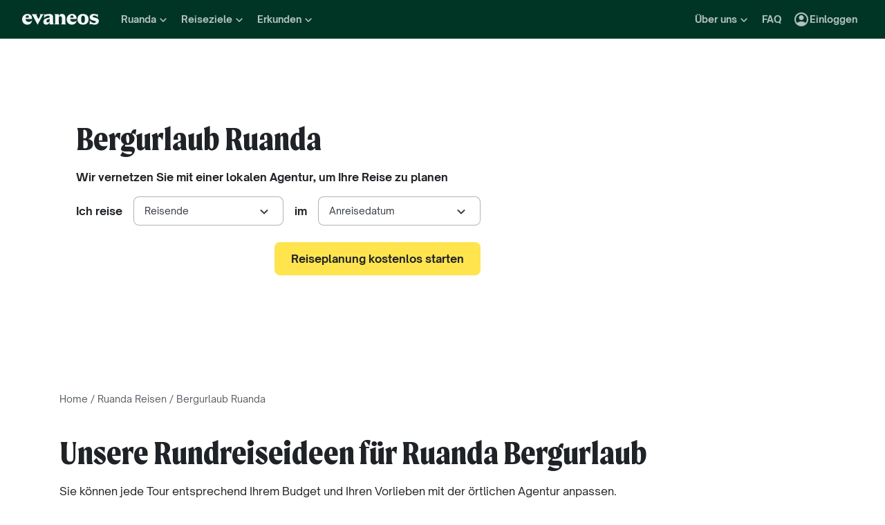

--- FILE ---
content_type: text/html; charset=utf-8
request_url: https://www.evaneos.de/ruanda/rundreisen-berge/
body_size: 97424
content:
<!DOCTYPE html><html lang="de"><head><meta charSet="utf-8" data-next-head=""/><meta name="viewport" content="width=device-width,initial-scale=1" data-next-head=""/><meta name="theme-color" content="#003526" data-next-head=""/><link rel="shortcut icon" type="image/png" href="/static/varanasi/assets/images/favicon.png" data-next-head=""/><title data-next-head="">Ruanda Berge - Individualreise buchen | Evaneos</title><link rel="preload" href="/static/varanasi/assets/fonts/OpenSauceOne/open-sauce-one-regular.woff2" as="font" crossorigin="anonymous" type="font/woff2" data-next-head=""/><link rel="preload" href="/static/varanasi/assets/fonts/OpenSauceOne/open-sauce-one-bold.woff2" as="font" crossorigin="anonymous" type="font/woff2" data-next-head=""/><link rel="preload" href="/static/varanasi/assets/fonts/OpenSauceOne/open-sauce-one-extrabold.woff2" as="font" crossorigin="anonymous" type="font/woff2" data-next-head=""/><link rel="preload" href="/static/varanasi/assets/fonts/Moret/moret-variable.woff2" as="font" crossorigin="anonymous" type="font/woff2" data-next-head=""/><link rel="preconnect" href="https://www.googletagmanager.com" crossorigin="anonymous" data-next-head=""/><link rel="preconnect" href="https://sdk.privacy-center.org" crossorigin="anonymous" data-next-head=""/><link rel="preconnect" href="https://static1.evcdn.net/" crossorigin="anonymous" data-next-head=""/><meta name="botify-site-verification" content="VAz61odAzChYDxjmvmLne273sRuoYyWX" data-next-head=""/><meta name="google-site-verification" content="f57heq7K3du2M3yRwrXyZswSSOgYn0VJdM_7ugQN6bU" data-next-head=""/><meta name="com.silverpop.brandeddomains" content="www.pages03.net,evaneos.mkt6459.com" data-next-head=""/><meta name="description" content="Ruanda Berge: Entdecken Sie 10 individuell anpassbare Reiseideen und planen Sie Ihre Reise mit einem lokalen Experten!" data-next-head=""/><link rel="canonical" href="https://www.evaneos.de/ruanda/rundreisen-berge/" data-next-head=""/><link rel="alternate" hrefLang="de" href="https://www.evaneos.de/ruanda/rundreisen-berge/" data-next-head=""/><link rel="alternate" hrefLang="de-CH" href="https://www.evaneos.ch/ruanda/rundreisen-berge/" data-next-head=""/><meta property="og:title" content="Ruanda Berge - Individualreise buchen" data-next-head=""/><meta property="og:description" content="Ruanda Berge: Entdecken Sie 10 individuell anpassbare Reiseideen und planen Sie Ihre Reise mit einem lokalen Experten!" data-next-head=""/><meta property="og:image" content="https://static1.evcdn.net/images/reduction/1514760_w-1200_h-628_q-70_m-crop.jpg" data-next-head=""/><meta property="og:locale" content="de-DE" data-next-head=""/><meta property="og:url" content="https://www.evaneos.de/ruanda/rundreisen-berge/" data-next-head=""/><meta property="og:type" content="website" data-next-head=""/><meta property="og:site_name" content="Evaneos.de" data-next-head=""/><link rel="preload" href="/static/_next/static/css/a92fb5a726fc0016.css" as="style"/><link rel="preload" href="/static/_next/static/css/94967c329d77fecb.css" as="style"/><link rel="preload" href="/static/_next/static/css/1eec4a9b955cb65d.css" as="style"/><link rel="preload" href="/static/_next/static/css/cd652337874e3ff8.css" as="style"/><link rel="preload" href="/static/_next/static/css/5d05a0f640c889d5.css" as="style"/><script data-next-head="">window.dataLayer=window.dataLayer||[];</script><script type="application/ld+json" data-next-head="">[{"@context":"https://schema.org","@type":"Organization","name":"Evaneos","description":"In direktem Kontakt mit einem lokalen Reiseagenten wählen sie ihre Unterkünfte, ihre Etappen, ihre Aktivitäten und vieles mehr...","url":"https://www.evaneos.de","logo":"https://static.evcdn.net/Evaneos.logo.jpg","address":{"@type":"PostalAddress","streetAddress":"27 rue de Mogador","addressLocality":"Paris","postalCode":"75009","addressCountry":"France"},"founders":[{"@type":"Person","name":"Yvan Wibaux"},{"@type":"Person","name":"Eric La Bonnardière"}],"foundingDate":"2009-06-01","alternateName":"Evaneos","sameAs":["https://www.facebook.com/EvaneosDE","https://twitter.com/EvaneosDe"]},{"@context":"https://schema.org","@type":"Product","name":"Bergurlaub Ruanda","description":"Ruanda Berge: Entdecken Sie 10 individuell anpassbare Reiseideen und planen Sie Ihre Reise mit einem lokalen Experten!","image":["https://static1.evcdn.net/images/reduction/1514760_w-400_h-400_q-70_m-crop.jpg","https://static1.evcdn.net/images/reduction/1514760_w-400_h-300_q-70_m-crop.jpg","https://static1.evcdn.net/images/reduction/1514760_w-800_h-450_q-70_m-crop.jpg"],"url":"/ruanda/rundreisen-berge/","aggregateRating":{"@type":"AggregateRating","ratingValue":10,"ratingCount":4,"bestRating":10,"worstRating":0},"brand":"Evaneos"},{"@context":"https://schema.org","@type":"FAQPage","mainEntity":[{"@type":"Question","name":"Wann nach Ruanda reisen?","acceptedAnswer":{"@type":"Answer","text":"In Ruanda gibt es zwei Trocken- und zwei Regenzeiten. Die erste Regenzeit dauert von Februar bis Mai und wird von einer Trockenzeit von Juni bis August gefolgt. Dann gibt es von September bis Dezember wieder Regen, während der Januar trocken ist. Die beste Zeit, um nach Ruanda zu reisen ist also zwischen Juni und August sowie im Januar."}}]}]</script><link rel="preload" as="image" imageSrcSet="https://static1.evcdn.net/images/reduction/1514760_w-256_h-460_q-80_m-crop.jpg 256w, https://static1.evcdn.net/images/reduction/1514760_w-375_h-460_q-80_m-crop.jpg 375w, https://static1.evcdn.net/images/reduction/1514760_w-384_h-460_q-80_m-crop.jpg 384w, https://static1.evcdn.net/images/reduction/1514760_w-480_h-460_q-80_m-crop.jpg 480w, https://static1.evcdn.net/images/reduction/1514760_w-576_h-460_q-80_m-crop.jpg 576w, https://static1.evcdn.net/images/reduction/1514760_w-768_h-460_q-80_m-crop.jpg 768w, https://static1.evcdn.net/images/reduction/1514760_w-992_h-460_q-80_m-crop.jpg 992w, https://static1.evcdn.net/images/reduction/1514760_w-1200_h-460_q-80_m-crop.jpg 1200w, https://static1.evcdn.net/images/reduction/1514760_w-1400_h-460_q-80_m-crop.jpg 1400w, https://static1.evcdn.net/images/reduction/1514760_w-1920_h-460_q-80_m-crop.jpg 1920w, https://static1.evcdn.net/images/reduction/1514760_w-2048_h-460_q-80_m-crop.jpg 2048w, https://static1.evcdn.net/images/reduction/1514760_w-3840_h-460_q-80_m-crop.jpg 3840w" imageSizes="(max-width: 640px) 100vw, (max-width: 1024px) 60vw, 50vw" data-next-head=""/><link rel="preload" as="image" imageSrcSet="https://static1.evcdn.net/cdn-cgi/image/width=375,height=300,quality=70,fit=crop/offer/raw/2022/07/27/c58b06bf-7ab7-445d-b82f-22f472c0f8c5.jpg 375w, https://static1.evcdn.net/cdn-cgi/image/width=384,height=307,quality=70,fit=crop/offer/raw/2022/07/27/c58b06bf-7ab7-445d-b82f-22f472c0f8c5.jpg 384w, https://static1.evcdn.net/cdn-cgi/image/width=480,height=384,quality=70,fit=crop/offer/raw/2022/07/27/c58b06bf-7ab7-445d-b82f-22f472c0f8c5.jpg 480w, https://static1.evcdn.net/cdn-cgi/image/width=576,height=461,quality=70,fit=crop/offer/raw/2022/07/27/c58b06bf-7ab7-445d-b82f-22f472c0f8c5.jpg 576w, https://static1.evcdn.net/cdn-cgi/image/width=768,height=614,quality=70,fit=crop/offer/raw/2022/07/27/c58b06bf-7ab7-445d-b82f-22f472c0f8c5.jpg 768w, https://static1.evcdn.net/cdn-cgi/image/width=992,height=794,quality=70,fit=crop/offer/raw/2022/07/27/c58b06bf-7ab7-445d-b82f-22f472c0f8c5.jpg 992w, https://static1.evcdn.net/cdn-cgi/image/width=1200,height=960,quality=70,fit=crop/offer/raw/2022/07/27/c58b06bf-7ab7-445d-b82f-22f472c0f8c5.jpg 1200w, https://static1.evcdn.net/cdn-cgi/image/width=1400,height=1120,quality=70,fit=crop/offer/raw/2022/07/27/c58b06bf-7ab7-445d-b82f-22f472c0f8c5.jpg 1400w, https://static1.evcdn.net/cdn-cgi/image/width=1920,height=1536,quality=70,fit=crop/offer/raw/2022/07/27/c58b06bf-7ab7-445d-b82f-22f472c0f8c5.jpg 1920w, https://static1.evcdn.net/cdn-cgi/image/width=2048,height=1638,quality=70,fit=crop/offer/raw/2022/07/27/c58b06bf-7ab7-445d-b82f-22f472c0f8c5.jpg 2048w, https://static1.evcdn.net/cdn-cgi/image/width=3840,height=3072,quality=70,fit=crop/offer/raw/2022/07/27/c58b06bf-7ab7-445d-b82f-22f472c0f8c5.jpg 3840w" imageSizes="(min-width: 1200px) 300px, (min-width: 992px) 320px, (min-width: 576px) 280px, 100vw" data-next-head=""/><link rel="stylesheet" href="/static/_next/static/css/a92fb5a726fc0016.css" data-n-g=""/><link rel="stylesheet" href="/static/_next/static/css/94967c329d77fecb.css" data-n-p=""/><link rel="stylesheet" href="/static/_next/static/css/1eec4a9b955cb65d.css" data-n-p=""/><link rel="stylesheet" href="/static/_next/static/css/cd652337874e3ff8.css" data-n-p=""/><link rel="stylesheet" href="/static/_next/static/css/5d05a0f640c889d5.css" data-n-p=""/><noscript data-n-css=""></noscript><script defer="" noModule="" src="/static/_next/static/chunks/polyfills-42372ed130431b0a.js"></script><script src="/static/_next/static/chunks/webpack-a42be5b7f5a09487.js" defer=""></script><script src="/static/_next/static/chunks/framework-7c1e01c5ddfc578c.js" defer=""></script><script src="/static/_next/static/chunks/main-68c6b35856ccf6fa.js" defer=""></script><script src="/static/_next/static/chunks/pages/_app-27c7c103e79c2717.js" defer=""></script><script src="/static/_next/static/chunks/9317-bec2194e4a837d40.js" defer=""></script><script src="/static/_next/static/chunks/8454-e7f8559e299a338f.js" defer=""></script><script src="/static/_next/static/chunks/777-1efcda08769a6950.js" defer=""></script><script src="/static/_next/static/chunks/3280-e412a6e4dcca4dc9.js" defer=""></script><script src="/static/_next/static/chunks/2465-5db10a653239666e.js" defer=""></script><script src="/static/_next/static/chunks/284-acf209f417f1939b.js" defer=""></script><script src="/static/_next/static/chunks/3065-07c7e6bf81dcefce.js" defer=""></script><script src="/static/_next/static/chunks/6494-2de767e74968b41a.js" defer=""></script><script src="/static/_next/static/chunks/5847-8e2904169a50c989.js" defer=""></script><script src="/static/_next/static/chunks/9959-50ba878adbb326ee.js" defer=""></script><script src="/static/_next/static/chunks/pages/facet/%5BdestinationSlug%5D/%5BfacetSlug%5D-42fa67e6d541d0ae.js" defer=""></script><script src="/static/_next/static/_r4TLmQqLE31ZkewnmrkP/_buildManifest.js" defer=""></script><script src="/static/_next/static/_r4TLmQqLE31ZkewnmrkP/_ssgManifest.js" defer=""></script></head><body itemScope="" itemType="https://schema.org/WebPage"><link rel="preload" as="image" imageSrcSet="https://static1.evcdn.net/images/reduction/1514760_w-256_h-460_q-80_m-crop.jpg 256w, https://static1.evcdn.net/images/reduction/1514760_w-375_h-460_q-80_m-crop.jpg 375w, https://static1.evcdn.net/images/reduction/1514760_w-384_h-460_q-80_m-crop.jpg 384w, https://static1.evcdn.net/images/reduction/1514760_w-480_h-460_q-80_m-crop.jpg 480w, https://static1.evcdn.net/images/reduction/1514760_w-576_h-460_q-80_m-crop.jpg 576w, https://static1.evcdn.net/images/reduction/1514760_w-768_h-460_q-80_m-crop.jpg 768w, https://static1.evcdn.net/images/reduction/1514760_w-992_h-460_q-80_m-crop.jpg 992w, https://static1.evcdn.net/images/reduction/1514760_w-1200_h-460_q-80_m-crop.jpg 1200w, https://static1.evcdn.net/images/reduction/1514760_w-1400_h-460_q-80_m-crop.jpg 1400w, https://static1.evcdn.net/images/reduction/1514760_w-1920_h-460_q-80_m-crop.jpg 1920w, https://static1.evcdn.net/images/reduction/1514760_w-2048_h-460_q-80_m-crop.jpg 2048w, https://static1.evcdn.net/images/reduction/1514760_w-3840_h-460_q-80_m-crop.jpg 3840w" imageSizes="(max-width: 640px) 100vw, (max-width: 1024px) 60vw, 50vw"/><link rel="preload" as="image" imageSrcSet="https://static1.evcdn.net/cdn-cgi/image/width=375,height=300,quality=70,fit=crop/offer/raw/2022/07/27/c58b06bf-7ab7-445d-b82f-22f472c0f8c5.jpg 375w, https://static1.evcdn.net/cdn-cgi/image/width=384,height=307,quality=70,fit=crop/offer/raw/2022/07/27/c58b06bf-7ab7-445d-b82f-22f472c0f8c5.jpg 384w, https://static1.evcdn.net/cdn-cgi/image/width=480,height=384,quality=70,fit=crop/offer/raw/2022/07/27/c58b06bf-7ab7-445d-b82f-22f472c0f8c5.jpg 480w, https://static1.evcdn.net/cdn-cgi/image/width=576,height=461,quality=70,fit=crop/offer/raw/2022/07/27/c58b06bf-7ab7-445d-b82f-22f472c0f8c5.jpg 576w, https://static1.evcdn.net/cdn-cgi/image/width=768,height=614,quality=70,fit=crop/offer/raw/2022/07/27/c58b06bf-7ab7-445d-b82f-22f472c0f8c5.jpg 768w, https://static1.evcdn.net/cdn-cgi/image/width=992,height=794,quality=70,fit=crop/offer/raw/2022/07/27/c58b06bf-7ab7-445d-b82f-22f472c0f8c5.jpg 992w, https://static1.evcdn.net/cdn-cgi/image/width=1200,height=960,quality=70,fit=crop/offer/raw/2022/07/27/c58b06bf-7ab7-445d-b82f-22f472c0f8c5.jpg 1200w, https://static1.evcdn.net/cdn-cgi/image/width=1400,height=1120,quality=70,fit=crop/offer/raw/2022/07/27/c58b06bf-7ab7-445d-b82f-22f472c0f8c5.jpg 1400w, https://static1.evcdn.net/cdn-cgi/image/width=1920,height=1536,quality=70,fit=crop/offer/raw/2022/07/27/c58b06bf-7ab7-445d-b82f-22f472c0f8c5.jpg 1920w, https://static1.evcdn.net/cdn-cgi/image/width=2048,height=1638,quality=70,fit=crop/offer/raw/2022/07/27/c58b06bf-7ab7-445d-b82f-22f472c0f8c5.jpg 2048w, https://static1.evcdn.net/cdn-cgi/image/width=3840,height=3072,quality=70,fit=crop/offer/raw/2022/07/27/c58b06bf-7ab7-445d-b82f-22f472c0f8c5.jpg 3840w" imageSizes="(min-width: 1200px) 300px, (min-width: 992px) 320px, (min-width: 576px) 280px, 100vw"/><div id="__next"><noscript><iframe src="//www.googletagmanager.com/ns.html?id=GTM-WB39ZM" height="0" width="0" title="Google Tag Manager" style="display:none;visibility:hidden"></iframe></noscript><div id="modal-wrapper"></div><header class="PrimaryNav_primaryNav__bOCBD"><nav class="ResponsiveMenu_nav__I6iM1" role="navigation"><div class="ResponsiveMenu_container__N43XS"><div class="ResponsiveMenu_logoBlock__rAQ0h"><a class="ResponsiveMenu_logoLink__tvY02" href="/"><svg viewBox="0 0 360 52" xmlns="http://www.w3.org/2000/svg" fill="currentColor" role="img" class="ResponsiveMenu_logo___alyb"><title>Evaneos</title><path d="M0.000748807 25.8436C0.000748807 10.139 11.4254 0.346413 25.1898 0.346413C37.7343 0.346413 45.5867 8.50691 45.9947 19.5192L46.0945 24.0075H15.9094C16.8296 34.4078 22.8458 37.876 30.5939 37.876C37.2221 37.876 43.6464 35.328 46.6024 29.3075C45.1743 45.0121 34.8738 50.9284 24.1654 50.9284C9.79334 50.9284 -0.099087 40.5282 0.000748807 25.8436ZM31.7182 17.5833C31.7182 11.1591 29.7779 7.38701 24.8859 7.38701C19.994 7.38701 16.8296 10.9551 16.0135 17.5833H31.7182Z"></path><path d="M44.5709 1.36647H70.4718C66.3916 3.61061 66.9038 5.54655 68.5315 8.91493L76.7918 25.0276L83.6241 11.3631C86.2762 6.05875 85.356 3.41093 81.2801 1.37081H101.165C97.9006 3.61495 96.2685 7.08316 94.0244 11.2632L75.5678 45.6285C74.3437 47.8726 73.5277 49.6045 72.8158 51.6447L50.0793 9.21877C48.4472 6.15859 46.8151 3.40659 44.5709 1.36647Z"></path><path d="M99.3374 37.0599C99.3374 27.9836 104.946 22.9874 117.49 20.0314L125.238 18.1953C128.199 17.4834 129.319 16.4634 129.319 14.0152C129.319 10.751 127.482 8.71092 123.198 8.71092C117.182 8.71092 106.981 11.8709 102.801 21.4595V0.346413C104.025 2.2867 105.657 3.09841 107.797 3.09841C111.773 3.09841 119.526 0.346413 127.582 0.346413C138.903 0.346413 145.427 5.54656 145.427 16.255V39.5081C145.427 45.0164 146.955 48.4803 149.507 49.9084H129.319V36.1397C127.378 46.8482 120.65 50.9284 113.31 50.9284C105.558 50.9284 99.3374 46.5443 99.3374 37.0599ZM120.446 40.3241C125.85 40.3241 129.319 35.5277 129.319 29.6157V21.8675C128.706 23.1915 126.87 24.0075 124.934 24.7237L120.346 26.3558C116.674 27.6841 114.33 30.028 114.33 33.9043C114.33 38.4924 116.878 40.3285 120.451 40.3285L120.446 40.3241Z"></path><path d="M155.124 39.5081V11.7711C155.124 6.26277 153.596 2.7989 151.044 1.37081H171.645V14.1151C173.277 4.42666 178.069 0.346413 186.533 0.346413C196.938 0.346413 202.75 6.56662 202.75 19.3152V39.5081C202.75 45.0164 204.278 48.4803 206.826 49.9084H182.149C184.701 48.4803 186.229 45.0121 186.229 39.5081V19.2154C186.229 13.707 183.781 11.5671 178.889 11.5671C174.401 11.5671 171.649 13.299 171.649 19.2154V39.5081C171.649 45.0164 173.177 48.4803 175.729 49.9084H151.052C153.6 48.4803 155.133 45.0121 155.133 39.5081H155.124Z"></path><path d="M209.278 25.8436C209.278 10.139 220.699 0.346413 234.467 0.346413C247.012 0.346413 254.864 8.50691 255.272 19.5192L255.372 24.0075H225.187C226.107 34.4078 232.123 37.876 239.872 37.876C246.5 37.876 252.924 35.328 255.88 29.3075C254.452 45.0121 244.151 50.9284 233.443 50.9284C219.062 50.9284 209.17 40.5282 209.274 25.8436H209.278ZM240.996 17.5833C240.996 11.1591 239.055 7.38701 234.164 7.38701C229.272 7.38701 226.107 10.9551 225.291 17.5833H240.996Z"></path><path d="M259.452 25.6396C259.452 10.4429 269.649 0.350754 285.661 0.350754C301.674 0.350754 311.87 10.4472 311.87 25.6396C311.87 40.832 301.674 50.9328 285.661 50.9328C269.649 50.9328 259.452 40.8363 259.452 25.6396ZM285.661 42.5683C291.986 42.5683 294.33 38.08 294.33 25.6396C294.33 13.1992 291.986 8.71092 285.661 8.71092C279.337 8.71092 276.993 13.095 276.993 25.6396C276.993 38.1842 279.337 42.5683 285.661 42.5683Z"></path><path d="M337.98 42.9763C343.18 42.9763 345.424 40.8363 345.424 37.672C345.424 35.0198 343.896 33.9998 340.224 33.1837L332.675 31.4518C323.295 29.3118 316.867 24.3113 316.867 15.8513C316.867 6.77497 323.903 0.350751 336.039 0.350751C343.18 0.350751 347.868 2.59489 350.62 2.59489C352.56 2.59489 354.292 2.18686 355.516 0.250916V18.1953C352.456 11.9751 345.216 7.89487 337.771 7.89487C333.283 7.89487 331.347 9.6268 331.347 12.279C331.347 14.9311 333.083 16.051 337.771 17.0711L345.111 18.7032C354.292 20.7433 360 25.5354 360 33.8999C360 43.8922 351.844 50.9328 339.403 50.9328C331.651 50.9328 326.759 48.1808 322.783 48.1808C320.435 48.1808 318.703 48.8927 316.867 50.9328V28.6998C319.315 36.2439 328.699 42.9763 337.98 42.9763Z"></path></svg></a></div><button data-testid="PrimaryNav-UserAccount-Login-Button" class="ResponsiveMenu_userAccountItem__VbYYh NavBarItem_navBarItem__LTNL6 NavBarItem_displayDesktopIconLeading__4P78M Typography_primary-xs-bold__RPhg7"><svg xmlns="http://www.w3.org/2000/svg" viewBox="0 -960 960 960" fill="currentColor" data-testid="IconAccountCircle" class="NavBarItem_iconLeading__0SKX8"><path d="M234-276q51-39 114-61.5T480-360q69 0 132 22.5T726-276q35-41 54.5-93T800-480q0-133-93.5-226.5T480-800q-133 0-226.5 93.5T160-480q0 59 19.5 111t54.5 93Zm246-164q-59 0-99.5-40.5T340-580q0-59 40.5-99.5T480-720q59 0 99.5 40.5T620-580q0 59-40.5 99.5T480-440Zm0 360q-83 0-156-31.5T197-197q-54-54-85.5-127T80-480q0-83 31.5-156T197-763q54-54 127-85.5T480-880q83 0 156 31.5T763-763q54 54 85.5 127T880-480q0 83-31.5 156T763-197q-54 54-127 85.5T480-80Z"></path></svg><span class="NavBarItem_text__efInk">Einloggen</span></button><a data-testid="Typography" aria-controls="PrimaryNav-Destinations-Dropdown-Content" aria-expanded="false" href="/reiseziele/" id="PrimaryNav-Destinations-Dropdown-Trigger" class="ResponsiveMenu_destinationsItem__V8SJ1 ResponsiveMenu_hiddenMobile__vKUel NavBarItem_navBarItem__LTNL6 Typography_primary-xs-bold__RPhg7"><svg xmlns="http://www.w3.org/2000/svg" viewBox="0 0 20 20" fill="currentColor" data-testid="IconGlobe" class="NavBarItem_iconLeading__0SKX8"><path d="M5.8751 8.89847C5.94281 8.89847 6.01833 8.90888 6.10166 8.92971C6.18499 8.95055 6.26832 8.97919 6.35165 9.01565C6.43499 9.05211 6.51832 9.08596 6.60165 9.11721C6.68498 9.14846 6.7605 9.17971 6.8282 9.21096L6.70321 9.22658C6.66154 9.23179 6.61727 9.23439 6.5704 9.23439C6.48186 9.23439 6.40113 9.22137 6.32822 9.19533C6.2553 9.16929 6.1876 9.13544 6.1251 9.09377C6.0626 9.05211 6.0001 9.02086 5.9376 9.00003C5.8751 8.97919 5.81781 8.96357 5.76573 8.95315C5.71365 8.95315 5.66678 8.96357 5.62511 8.9844C5.58344 9.00523 5.54178 9.02867 5.50011 9.05471C5.50011 9.03388 5.48188 9.02346 5.44543 9.02346C5.48188 8.987 5.54959 8.95836 5.64855 8.93753C5.7475 8.91669 5.82302 8.90367 5.8751 8.89847ZM6.92976 9.25002C7.1433 9.25002 7.33861 9.28648 7.51569 9.35939C7.44277 9.38543 7.36986 9.40626 7.29694 9.42189C7.22403 9.43751 7.14851 9.44793 7.07039 9.45314C6.96622 9.45314 6.87247 9.44272 6.78914 9.42189C6.81518 9.38022 6.84122 9.35418 6.86727 9.34377C6.89331 9.33335 6.91414 9.3021 6.92976 9.25002ZM10 2.0002C10.7344 2.0002 11.4401 2.09655 12.1171 2.28926C12.7942 2.48196 13.4296 2.75018 14.0233 3.09392C14.6171 3.43766 15.1587 3.85692 15.6483 4.3517C16.1379 4.84648 16.5545 5.38553 16.8983 5.96885C17.242 6.55217 17.5128 7.18757 17.7107 7.87505C17.9087 8.56254 18.005 9.27085 17.9998 10C17.9998 10.7344 17.9034 11.4401 17.7107 12.1171C17.518 12.7942 17.2498 13.4296 16.9061 14.0233C16.5623 14.6171 16.1431 15.1587 15.6483 15.6483C15.1535 16.1379 14.6145 16.5545 14.0311 16.8983C13.4478 17.242 12.8124 17.5128 12.1249 17.7107C11.4375 17.9087 10.7291 18.005 10 17.9998C9.26564 17.9998 8.55993 17.9034 7.88287 17.7107C7.2058 17.518 6.5704 17.2498 5.97666 16.9061C5.38293 16.5623 4.84127 16.1431 4.3517 15.6483C3.86213 15.1535 3.44548 14.6145 3.10174 14.0311C2.75799 13.4478 2.48717 12.8124 2.28926 12.1249C2.09134 11.4375 1.99499 10.7291 2.0002 10C2.0002 9.26564 2.09655 8.55993 2.28926 7.88287C2.48196 7.2058 2.75018 6.5704 3.09392 5.97666C3.43766 5.38293 3.85692 4.84127 4.3517 4.3517C4.84648 3.86213 5.38553 3.44548 5.96885 3.10174C6.55217 2.75799 7.18757 2.48717 7.87505 2.28926C8.56254 2.09134 9.27085 1.99499 10 2.0002ZM15.953 6.33603C15.8801 6.22145 15.8071 6.11208 15.7342 6.00791C15.6613 5.90375 15.5858 5.79698 15.5077 5.68761C15.4973 5.73448 15.4842 5.76834 15.4686 5.78917C15.453 5.81 15.4426 5.85687 15.4374 5.92979C15.4374 5.97666 15.4556 6.02093 15.4921 6.0626C15.5285 6.10426 15.5754 6.14593 15.6327 6.1876C15.69 6.22926 15.7473 6.26051 15.8045 6.28134C15.8618 6.30218 15.9113 6.3204 15.953 6.33603ZM15.4139 5.57042C15.4139 5.61209 15.4061 5.64073 15.3905 5.65636H15.4374C15.4582 5.65636 15.4738 5.65896 15.4842 5.66417L15.4139 5.57042ZM10 16.9998C10.5937 16.9998 11.1744 16.9243 11.7421 16.7733C12.3098 16.6222 12.8463 16.4087 13.3515 16.1327C13.8567 15.8566 14.3254 15.5181 14.7577 15.1171C15.19 14.716 15.5676 14.2681 15.8905 13.7733C15.8228 13.6171 15.7577 13.4582 15.6952 13.2968C15.6327 13.1353 15.6014 12.9687 15.6014 12.7968C15.6014 12.6093 15.6092 12.4583 15.6249 12.3437C15.6405 12.2291 15.6587 12.1276 15.6795 12.039C15.7004 11.9505 15.7108 11.875 15.7108 11.8125C15.7108 11.75 15.703 11.6692 15.6874 11.5703C15.6717 11.4713 15.6275 11.3645 15.5545 11.25C15.4816 11.1354 15.3853 10.9739 15.2655 10.7656C15.2707 10.7291 15.2785 10.6797 15.2889 10.6172C15.2993 10.5547 15.3098 10.4896 15.3202 10.4219C15.3306 10.3542 15.3332 10.2917 15.328 10.2344C15.3228 10.1771 15.3098 10.1276 15.2889 10.0859C15.1535 10.0703 15.0129 10.0417 14.8671 10C14.7212 9.95833 14.591 9.89584 14.4765 9.8125L14.5233 9.77344C14.4556 9.78907 14.3879 9.8099 14.3202 9.83594C14.2525 9.86198 14.1874 9.89063 14.1249 9.92188C14.0624 9.95313 13.9947 9.97396 13.9218 9.98438C13.8489 9.99479 13.7786 10.0052 13.7108 10.0156L13.5858 10L13.6093 9.94531C13.5364 9.96615 13.4582 9.99219 13.3749 10.0234C13.2916 10.0547 13.2109 10.0703 13.1327 10.0703C13.0807 10.0703 13.0051 10.0521 12.9062 10.0156C12.8072 9.97917 12.7083 9.9349 12.6093 9.88282C12.5104 9.83073 12.4218 9.77344 12.3437 9.71094C12.2656 9.64845 12.2265 9.58855 12.2265 9.53126L12.2421 9.50782C12.2161 9.47658 12.1822 9.44793 12.1406 9.42189C12.0989 9.39585 12.0598 9.36981 12.0234 9.34377C11.9869 9.31773 11.9531 9.28908 11.9218 9.25783C11.8906 9.22658 11.8776 9.19012 11.8828 9.14846L11.9687 9.07815L11.789 9.05471L11.7265 8.82034C11.7369 8.84638 11.7604 8.8568 11.7968 8.85159C11.8333 8.84638 11.8619 8.83597 11.8828 8.82034L11.6015 8.67191L11.7968 8.17192C11.7239 7.90109 11.7057 7.69277 11.7421 7.54694C11.7786 7.40111 11.8489 7.28132 11.9531 7.18757C12.0572 7.09382 12.1718 7.00008 12.2968 6.90633C12.4218 6.81258 12.5494 6.68498 12.6796 6.52352L12.6562 6.42978L13.1718 5.80479L13.289 5.78917C13.4348 5.78917 13.5989 5.78396 13.7812 5.77354C13.9634 5.76313 14.1483 5.7449 14.3358 5.71886C14.5233 5.69282 14.7082 5.66678 14.8905 5.64073C15.0728 5.61469 15.2395 5.58084 15.3905 5.53917C15.2238 5.34126 15.0494 5.15377 14.8671 4.97669C14.6848 4.79961 14.4895 4.63034 14.2811 4.46889C14.2239 4.48972 14.1535 4.51837 14.0702 4.55482C13.9869 4.59128 13.9035 4.63816 13.8202 4.69545C13.7369 4.75274 13.6718 4.81523 13.6249 4.88294C13.578 4.95065 13.5494 5.02096 13.539 5.09387L13.5858 5.24231C13.4921 5.39334 13.3879 5.48709 13.2734 5.52355C13.1588 5.56001 13.0416 5.58084 12.9218 5.58605C12.802 5.59126 12.677 5.59126 12.5468 5.58605C12.4166 5.58084 12.2916 5.60428 12.1718 5.65636L12.0468 5.39074L12.164 4.93763L12.0312 4.74232L13.3827 4.32045C13.3254 4.17463 13.2317 4.06525 13.1015 3.99234C12.9713 3.91942 12.8281 3.88297 12.6718 3.88297V3.80484L13.1093 3.73453C12.6249 3.49495 12.1223 3.31267 11.6015 3.18767C11.0807 3.06267 10.5469 3.00018 10 3.00018C9.54689 3.00018 9.09898 3.04444 8.65628 3.13298C8.21359 3.22152 7.78651 3.34912 7.37507 3.51579C6.96362 3.68245 6.56519 3.89078 6.17978 4.14077C5.79438 4.39077 5.44282 4.67201 5.12512 4.9845C5.26054 4.9845 5.3647 5.01835 5.43761 5.08606C5.51053 5.15377 5.57824 5.22929 5.64073 5.31262C5.70323 5.39595 5.76834 5.47147 5.83604 5.53917C5.90375 5.60688 5.99489 5.64334 6.10947 5.64855L6.23447 5.5548L6.21884 5.38293L6.47665 5.01575L6.27353 4.43764C6.29957 4.42201 6.33863 4.39597 6.39072 4.35952C6.4428 4.32306 6.48707 4.30483 6.52352 4.30483C6.67977 4.30483 6.79956 4.31264 6.88289 4.32827C6.96622 4.34389 7.03914 4.37254 7.10164 4.4142C7.16413 4.45587 7.21882 4.51576 7.26569 4.59389C7.31257 4.67201 7.38548 4.77096 7.48444 4.89075L7.76568 4.67201C7.81776 4.69284 7.90109 4.72669 8.01567 4.77357C8.13026 4.82044 8.24744 4.87773 8.36723 4.94544C8.48702 5.01315 8.58858 5.08346 8.67191 5.15637C8.75524 5.22929 8.79951 5.29699 8.80472 5.35949C8.80472 5.43761 8.77607 5.50011 8.71878 5.54699C8.66149 5.59386 8.58597 5.63292 8.49223 5.66417C8.39848 5.69542 8.30213 5.71886 8.20317 5.73448C8.10421 5.75011 8.00526 5.77094 7.9063 5.79698C7.80735 5.82302 7.73183 5.84906 7.67975 5.8751C7.62766 5.90114 7.59641 5.94541 7.586 6.00791L8.03911 6.15635C7.93495 6.24489 7.82297 6.32561 7.70318 6.39853C7.58339 6.47144 7.4584 6.53915 7.32819 6.60165L7.35944 6.73446L6.64071 7.0157V7.23444L6.58602 7.25788L6.62508 6.98445L6.59384 6.97664C6.55738 6.97664 6.53655 6.98445 6.53134 7.00008C6.52613 7.0157 6.52352 7.03393 6.52352 7.05476C6.52352 7.07559 6.52873 7.09643 6.53915 7.11726C6.54957 7.13809 6.55217 7.15372 6.54696 7.16413L6.4454 7.10945L6.46103 7.1407C6.46103 7.15632 6.46884 7.17976 6.48446 7.21101C6.50009 7.24226 6.52092 7.2709 6.54696 7.29694C6.573 7.32298 6.59384 7.34902 6.60946 7.37507C6.62508 7.40111 6.6355 7.41413 6.64071 7.41413C6.64071 7.42975 6.63029 7.44538 6.60946 7.461C6.58863 7.47663 6.56259 7.48704 6.53134 7.49225C6.50009 7.49746 6.47925 7.50527 6.46884 7.51569C6.45842 7.5261 6.45842 7.52871 6.46884 7.5235C6.54175 7.5235 6.55738 7.52871 6.51571 7.53912C6.47405 7.54954 6.40894 7.57558 6.3204 7.61725C6.23187 7.65891 6.15114 7.71881 6.07822 7.79693C6.00531 7.87505 5.96364 7.98963 5.95323 8.14067C5.95323 8.22921 5.95583 8.31515 5.96104 8.39848C5.96625 8.48181 5.96364 8.56774 5.95323 8.65628C5.88031 8.45837 5.77094 8.30733 5.62511 8.20317C5.47928 8.09901 5.3022 8.04692 5.09387 8.04692L4.75794 8.07817L4.922 8.18755C4.83346 8.17713 4.74232 8.16671 4.64857 8.1563C4.55482 8.14588 4.45847 8.14328 4.35952 8.14848C4.26056 8.15369 4.17202 8.17452 4.0939 8.21098C4.01577 8.24744 3.93765 8.30213 3.85953 8.37504L3.81265 8.72659C3.81265 8.89326 3.84911 9.02867 3.92203 9.13283C3.99494 9.237 4.12254 9.29168 4.30483 9.29689C4.46108 9.29689 4.61472 9.27346 4.76576 9.22658C4.91679 9.17971 5.06523 9.12502 5.21106 9.06252C5.16418 9.1771 5.1121 9.28648 5.05481 9.39064C4.99752 9.4948 4.95586 9.60938 4.92981 9.73438L5.03137 9.78126C5.15637 9.69792 5.27095 9.6849 5.37512 9.74219C5.47928 9.79948 5.58084 9.88282 5.6798 9.99219C5.77875 10.1016 5.88031 10.2135 5.98448 10.3281C6.08864 10.4427 6.20062 10.526 6.3204 10.5781L6.05479 10.7187L5.4298 10.3672C5.43501 10.3776 5.44022 10.401 5.44543 10.4375C5.45063 10.4739 5.44803 10.4818 5.43761 10.4609L5.15637 9.98438C4.98971 9.97917 4.81263 9.95313 4.62513 9.90625C4.43764 9.85938 4.24754 9.79688 4.05484 9.71876C3.86213 9.64063 3.68245 9.5547 3.51579 9.46095C3.34912 9.3672 3.19548 9.26825 3.05486 9.16408L3.00018 10C3.00018 10.6354 3.08611 11.2552 3.25798 11.8593C3.42985 12.4635 3.67203 13.0312 3.98453 13.5624C4.29702 14.0936 4.67982 14.578 5.13293 15.0155C5.58605 15.453 6.08864 15.8254 6.64071 16.1327C6.61467 16.0233 6.61206 15.9139 6.6329 15.8045C6.65373 15.6952 6.67977 15.5858 6.71102 15.4764C6.74227 15.3671 6.77612 15.2577 6.81258 15.1483C6.84904 15.0389 6.86727 14.927 6.86727 14.8124C6.86727 14.6457 6.84122 14.4712 6.78914 14.289C6.73706 14.1067 6.67456 13.9218 6.60165 13.7343C6.52873 13.5468 6.44801 13.3619 6.35947 13.1796C6.27093 12.9973 6.20062 12.8255 6.14853 12.664C6.09645 12.5025 6.05479 12.3515 6.02354 12.2109C5.99229 12.0703 6.00791 11.9479 6.07041 11.8437L5.95323 11.789C5.98448 11.7161 6.02614 11.6458 6.07822 11.5781C6.13031 11.5104 6.18499 11.4427 6.24228 11.375C6.29957 11.3073 6.34384 11.2343 6.37509 11.1562C6.40634 11.0781 6.42457 11 6.42978 10.9219C6.42978 10.8698 6.41936 10.8151 6.39853 10.7578C6.37769 10.7005 6.35947 10.6458 6.34384 10.5937L6.5079 10.6328C6.59644 10.4297 6.71623 10.2917 6.86727 10.2187C7.0183 10.1458 7.2084 10.1068 7.43756 10.1016C7.46361 10.1016 7.51829 10.112 7.60162 10.1328C7.68495 10.1536 7.77349 10.1823 7.86724 10.2187C7.96099 10.2552 8.04953 10.2838 8.13286 10.3047C8.21619 10.3255 8.27869 10.3463 8.32035 10.3672C8.32035 10.4036 8.34119 10.4271 8.38285 10.4375C8.42452 10.4479 8.44796 10.4661 8.45316 10.4922L8.43754 10.5547C8.45316 10.5599 8.48962 10.5781 8.54691 10.6094C8.6042 10.6406 8.6667 10.6797 8.73441 10.7265C8.80211 10.7734 8.86201 10.8151 8.91409 10.8515C8.96617 10.888 9.00263 10.9166 9.02346 10.9375C9.11721 10.9375 9.24481 10.9687 9.40626 11.0312C9.56772 11.0937 9.7448 11.1718 9.9375 11.2656C10.1302 11.3593 10.3203 11.4713 10.5078 11.6015C10.6953 11.7317 10.8724 11.8619 11.039 11.9921C11.2057 12.1223 11.3333 12.2525 11.4218 12.3828C11.5104 12.513 11.5625 12.6275 11.5781 12.7265L11.3125 13.0077C11.3333 13.2734 11.3151 13.4765 11.2578 13.6171C11.2005 13.7577 11.112 13.8749 10.9922 13.9687C10.8724 14.0624 10.7344 14.1405 10.5781 14.203C10.4219 14.2655 10.2526 14.3541 10.0703 14.4686C10.0703 14.5728 10.0443 14.6848 9.99219 14.8046C9.94011 14.9244 9.875 15.0389 9.79688 15.1483C9.71876 15.2577 9.62501 15.3488 9.51564 15.4217C9.40626 15.4947 9.29689 15.5311 9.18752 15.5311L8.8594 15.2811C8.86982 15.2915 8.86982 15.3098 8.8594 15.3358C8.84899 15.3618 8.83597 15.3671 8.82034 15.3514C8.87242 15.4504 8.88544 15.565 8.8594 15.6952C8.83336 15.8254 8.78909 15.9582 8.72659 16.0936C8.6641 16.229 8.59379 16.3566 8.51566 16.4764C8.43754 16.5962 8.36723 16.6977 8.30473 16.7811C8.58597 16.854 8.86722 16.9087 9.14846 16.9451C9.4297 16.9816 9.71355 16.9998 10 16.9998Z"></path></svg><span class="NavBarItem_text__efInk">Reiseziele</span><svg xmlns="http://www.w3.org/2000/svg" viewBox="0 0 24 24" fill="currentColor" data-testid="IconChevronDown" class="NavBarItem_iconTrailing__rHZB4"><path d="M15.88 10.2901L12 14.1701L8.11998 10.2901C7.72998 9.90006 7.09998 9.90006 6.70998 10.2901C6.31998 10.6801 6.31998 11.3101 6.70998 11.7001L11.3 16.2901C11.69 16.6801 12.32 16.6801 12.71 16.2901L17.3 11.7001C17.69 11.3101 17.69 10.6801 17.3 10.2901C16.91 9.91006 16.27 9.90006 15.88 10.2901Z"></path></svg></a><button data-testid="Typography" class="ResponsiveMenu_hubDestinationItem__LM76S NavBarItem_navBarItem__LTNL6 Typography_primary-xs-bold__RPhg7"><svg viewBox="0 0 24 24" fill="currentColor" class="NavBarItem_iconLeading__0SKX8" data-testid="IconGlobePlace"><path d="M17.1828 9.64697C19.712 9.64721 22.0002 11.6207 22.0002 14.6724C22.0001 16.621 20.5248 18.9131 17.5862 21.5542C17.3574 21.7563 17.0142 21.7561 16.7854 21.5542C13.8406 18.9131 12.3646 16.6211 12.3645 14.6724C12.3645 11.6205 14.6535 9.64697 17.1828 9.64697ZM17.1828 13.3237C16.5204 13.3237 15.9779 13.8753 15.9778 14.5493C15.9778 15.2234 16.5204 15.7749 17.1828 15.7749C17.8451 15.7746 18.3869 15.2233 18.3869 14.5493C18.3868 13.8755 17.845 13.324 17.1828 13.3237Z" fill="#FFE44E"></path><path d="M11.8271 2C12.7291 2 13.5961 2.12051 14.4277 2.36133C15.2594 2.60219 16.0402 2.93756 16.7695 3.36719C17.4988 3.79683 18.1643 4.32105 18.7656 4.93945C19.3669 5.55783 19.8786 6.23191 20.3008 6.96094C20.6979 7.64667 21.0152 8.39051 21.2539 9.19141C19.6811 7.6263 17.333 7.15269 15.1143 7.65918C15.1156 7.65748 15.1178 7.656 15.1191 7.6543L15.0898 7.53711L15.7236 6.75586L15.8672 6.73633C16.0462 6.73633 16.2479 6.72981 16.4717 6.7168C16.6956 6.70378 16.923 6.68099 17.1533 6.64844C17.3836 6.61589 17.611 6.58333 17.835 6.55078C18.0588 6.51824 18.2638 6.47589 18.4492 6.42383C18.2445 6.17645 18.0296 5.94205 17.8057 5.7207C17.5818 5.49946 17.3417 5.28767 17.0859 5.08594C17.0156 5.11196 16.9294 5.14785 16.8271 5.19336C16.7248 5.23893 16.6219 5.29753 16.5195 5.36914C16.4174 5.44064 16.3378 5.51904 16.2803 5.60352C16.2228 5.68804 16.1876 5.77617 16.1748 5.86719L16.2324 6.05273C16.1174 6.24133 15.9892 6.35862 15.8486 6.4043C15.7079 6.44987 15.5632 6.47591 15.416 6.48242C15.2691 6.48891 15.1158 6.48891 14.9561 6.48242C14.7962 6.47591 14.6422 6.50524 14.4951 6.57031L14.3418 6.23828L14.4854 5.67188L14.3223 5.42773L15.9824 4.90039C15.912 4.71828 15.7966 4.58132 15.6367 4.49023C15.4769 4.39927 15.3011 4.35353 15.1094 4.35352V4.25586L15.6465 4.16797C15.0517 3.86862 14.4345 3.64059 13.7949 3.48438C13.1552 3.32813 12.4989 3.25 11.8271 3.25C11.2706 3.25001 10.7205 3.30537 10.1768 3.41602C9.63295 3.52669 9.10796 3.6862 8.60254 3.89453C8.09727 4.10281 7.60806 4.3634 7.13477 4.67578C6.66137 4.98825 6.22911 5.33988 5.83887 5.73047C6.00503 5.73047 6.1331 5.77297 6.22266 5.85742C6.3122 5.94203 6.3959 6.03649 6.47266 6.14062C6.54932 6.24464 6.62887 6.33929 6.71191 6.42383C6.79501 6.50839 6.90727 6.55397 7.04785 6.56055L7.20215 6.44336L7.18262 6.22852L7.49902 5.76953L7.25 5.04688C7.28199 5.02732 7.32981 4.99463 7.39355 4.94922C7.45741 4.90375 7.51191 4.88092 7.55664 4.88086C7.7484 4.88086 7.8957 4.89066 7.99805 4.91016C8.10023 4.92965 8.18992 4.96565 8.2666 5.01758C8.34334 5.06964 8.41119 5.1446 8.46875 5.24219C8.52631 5.33981 8.61581 5.46361 8.7373 5.61328L9.08301 5.33984C9.14696 5.36588 9.24914 5.4083 9.38965 5.4668C9.53028 5.52534 9.67427 5.5971 9.82129 5.68164C9.96844 5.76627 10.0939 5.85417 10.1963 5.94531C10.2985 6.03632 10.3529 6.12119 10.3594 6.19922C10.3594 6.29668 10.324 6.37504 10.2539 6.43359C10.1836 6.4921 10.0905 6.54104 9.97559 6.58008C9.86045 6.61913 9.74164 6.64844 9.62012 6.66797C9.49872 6.68747 9.37725 6.7136 9.25586 6.74609C9.13459 6.77857 9.0415 6.81128 8.97754 6.84375C8.91365 6.87626 8.87515 6.93181 8.8623 7.00977L9.41895 7.19531C9.29102 7.30596 9.15297 7.40692 9.00586 7.49805C8.85871 7.58919 8.70486 7.67383 8.54492 7.75195L8.58398 7.91797L7.70117 8.26953V8.54297L7.63379 8.57227L7.68164 8.23047L7.64355 8.2207C7.59893 8.2207 7.57292 8.23061 7.56641 8.25C7.56003 8.26947 7.55666 8.29242 7.55664 8.31836C7.55664 8.34436 7.56342 8.37048 7.57617 8.39648C7.58887 8.42232 7.59213 8.44206 7.58594 8.45508L7.46094 8.38672L7.48047 8.42578C7.48047 8.44528 7.48966 8.47471 7.50879 8.51367C7.52798 8.55273 7.55395 8.58854 7.58594 8.62109C7.61781 8.65353 7.64294 8.68631 7.66211 8.71875C7.6813 8.7513 7.69477 8.76758 7.70117 8.76758C7.70117 8.78711 7.6877 8.80664 7.66211 8.82617C7.63654 8.84567 7.60475 8.85873 7.56641 8.86523C7.52802 8.87174 7.50205 8.88151 7.48926 8.89453C7.47662 8.9074 7.47671 8.91064 7.48926 8.9043C7.57883 8.9043 7.59806 8.91081 7.54688 8.92383C7.49573 8.93688 7.41601 8.96959 7.30762 9.02148C7.19889 9.07355 7.09931 9.14848 7.00977 9.24609C6.92023 9.34371 6.86926 9.48708 6.85645 9.67578C6.85645 9.7864 6.85982 9.89393 6.86621 9.99805C6.8726 10.1022 6.86922 10.2097 6.85645 10.3203C6.76688 10.073 6.63224 9.88409 6.45312 9.75391C6.27405 9.6238 6.05656 9.55861 5.80078 9.55859L5.3877 9.59766L5.58984 9.73438C5.48115 9.72136 5.36898 9.70832 5.25391 9.69531C5.13875 9.68229 5.01999 9.67904 4.89844 9.68555C4.77695 9.69207 4.66818 9.71813 4.57227 9.76367C4.4763 9.80924 4.38015 9.87761 4.28418 9.96875L4.22656 10.4082C4.22656 10.6165 4.27177 10.7858 4.36133 10.916C4.45085 11.0462 4.60733 11.1145 4.83105 11.1211C5.02296 11.1211 5.21196 11.0918 5.39746 11.0332C5.58294 10.9746 5.76526 10.9062 5.94434 10.8281C5.88679 10.9713 5.82326 11.1081 5.75293 11.2383C5.68259 11.3684 5.6316 11.5118 5.59961 11.668L5.72363 11.7266C5.87718 11.6224 6.01853 11.6061 6.14648 11.6777C6.27436 11.7493 6.39902 11.8536 6.52051 11.9902C6.64203 12.1269 6.76662 12.267 6.89453 12.4102C7.02249 12.5534 7.16047 12.6576 7.30762 12.7227L6.98145 12.8984L6.21289 12.459C6.21928 12.472 6.22603 12.5014 6.23242 12.5469C6.23882 12.5924 6.23545 12.6022 6.22266 12.5762L5.87695 11.9805C5.67237 11.9739 5.45475 11.9414 5.22461 11.8828C4.99439 11.8242 4.76102 11.746 4.52441 11.6484C4.28772 11.5508 4.06702 11.4433 3.8623 11.3262C3.65758 11.209 3.46864 11.0853 3.2959 10.9551L3.22852 12C3.22852 12.7942 3.33477 13.569 3.5459 14.3242C3.757 15.0793 4.0537 15.7892 4.4375 16.4531C4.82136 17.1172 5.29203 17.7227 5.84863 18.2695C6.40522 18.8164 7.02303 19.2819 7.70117 19.666C7.66919 19.5293 7.66583 19.3925 7.69141 19.2559C7.71699 19.1192 7.74874 18.9824 7.78711 18.8457C7.82549 18.709 7.86733 18.5723 7.91211 18.4355C7.95688 18.2989 7.97948 18.1588 7.97949 18.0156C7.97949 17.8073 7.94679 17.5892 7.88281 17.3613C7.81884 17.1335 7.74191 16.9023 7.65234 16.668C7.5628 16.4337 7.4642 16.2024 7.35547 15.9746C7.24671 15.7468 7.15968 15.5319 7.0957 15.3301C7.03175 15.1283 6.98076 14.9394 6.94238 14.7637C6.90403 14.588 6.92327 14.4349 7 14.3047L6.85645 14.2363C6.89483 14.1452 6.94581 14.0573 7.00977 13.9727C7.0737 13.8881 7.14061 13.8033 7.21094 13.7188C7.28129 13.6341 7.33564 13.5429 7.37402 13.4453C7.41241 13.3477 7.43501 13.25 7.44141 13.1523C7.4414 13.0873 7.4289 13.0189 7.40332 12.9473C7.37774 12.8757 7.35513 12.8073 7.33594 12.7422L7.53809 12.791C7.64684 12.5372 7.79402 12.3646 7.97949 12.2734C8.16496 12.1824 8.39838 12.1335 8.67969 12.127C8.71167 12.127 8.77874 12.14 8.88086 12.166C8.98311 12.192 9.09201 12.2279 9.20703 12.2734C9.32219 12.319 9.43182 12.3548 9.53418 12.3809C9.63612 12.4068 9.71256 12.433 9.76367 12.459C9.76367 12.5046 9.78964 12.5339 9.84082 12.5469C9.89191 12.5599 9.92029 12.5828 9.92676 12.6152L9.9082 12.6934C9.92747 12.6999 9.972 12.7229 10.042 12.7617C10.0429 12.7622 10.044 12.7632 10.0449 12.7637C9.85682 13.7227 9.88075 14.7664 10.167 15.8535C10.3939 16.7151 10.7606 17.6902 11.3408 18.6934C11.3059 18.7228 11.2704 18.7516 11.2324 18.7773C11.0981 18.8685 10.9635 18.9141 10.8291 18.9141L10.4258 18.6016C10.4386 18.6146 10.4386 18.6374 10.4258 18.6699C10.413 18.7023 10.3971 18.7089 10.3779 18.6895C10.4419 18.8131 10.4578 18.9564 10.4258 19.1191C10.3938 19.2818 10.3394 19.448 10.2627 19.6172C10.186 19.7864 10.0998 19.946 10.0039 20.0957C9.90798 20.2454 9.82186 20.3724 9.74512 20.4766C10.0905 20.5677 10.4359 20.6361 10.7812 20.6816C11.1267 20.7272 11.4753 20.75 11.8271 20.75C12.152 20.75 12.4735 20.7289 12.792 20.6914C13.1208 21.0592 13.4852 21.4227 13.8887 21.7783C13.2171 21.9296 12.5302 22.0051 11.8271 22C10.9251 22 10.0582 21.8795 9.22656 21.6387C8.39486 21.3978 7.6141 21.0625 6.88477 20.6328C6.15549 20.2032 5.49001 19.679 4.88867 19.0605C4.28734 18.4421 3.77574 17.7682 3.35352 17.0391C2.93127 16.3099 2.59858 15.5156 2.35547 14.6562C2.11236 13.7969 1.9936 12.9114 2 12C2.00001 11.0821 2.11876 10.1998 2.35547 9.35352C2.59218 8.50726 2.92153 7.71281 3.34375 6.9707C3.76598 6.22859 4.28093 5.55138 4.88867 4.93945C5.4964 4.32755 6.15853 3.8066 6.875 3.37695C7.59152 2.9473 8.37234 2.60871 9.2168 2.36133C10.0612 2.11395 10.9315 1.9935 11.8271 2ZM8.05566 11.0625C8.31788 11.0625 8.55793 11.1081 8.77539 11.1992C8.68586 11.2317 8.59636 11.2578 8.50684 11.2773C8.41727 11.2969 8.32448 11.3099 8.22852 11.3164C8.10059 11.3164 7.98516 11.3034 7.88281 11.2773C7.9148 11.2253 7.9475 11.1927 7.97949 11.1797C8.01129 11.1665 8.03655 11.1273 8.05566 11.0625ZM6.76074 10.623C6.8438 10.6231 6.93688 10.6361 7.03906 10.6621C7.14128 10.6881 7.24349 10.724 7.3457 10.7695C7.44792 10.815 7.55013 10.8575 7.65234 10.8965C7.75454 10.9355 7.8476 10.9747 7.93066 11.0137L7.77734 11.0332C7.72621 11.0397 7.67177 11.043 7.61426 11.043C7.5057 11.043 7.40681 11.0266 7.31738 10.9941C7.22782 10.9616 7.14416 10.9193 7.06738 10.8672C6.99064 10.8151 6.91366 10.776 6.83691 10.75C6.76022 10.724 6.6899 10.7044 6.62598 10.6914C6.562 10.6914 6.50431 10.7044 6.45312 10.7305C6.402 10.7565 6.35093 10.7859 6.2998 10.8184C6.29972 10.7924 6.27712 10.7793 6.23242 10.7793C6.27722 10.7337 6.3609 10.6979 6.48242 10.6719C6.60377 10.6459 6.69684 10.6295 6.76074 10.623ZM18.5928 6.60938C18.58 6.6678 18.564 6.71027 18.5449 6.73633C18.5257 6.76234 18.5132 6.82114 18.5068 6.91211C18.5068 6.97057 18.5287 7.02615 18.5732 7.07812C18.618 7.13013 18.6759 7.18237 18.7461 7.23438C18.8163 7.28633 18.8868 7.32552 18.957 7.35156C19.0273 7.37756 19.0885 7.40041 19.1396 7.41992C19.0501 7.2768 18.9606 7.13989 18.8711 7.00977C18.7816 6.87963 18.6887 6.74602 18.5928 6.60938ZM18.4775 6.46289C18.4775 6.5147 18.4682 6.55071 18.4492 6.57031H18.5068C18.5322 6.57034 18.5517 6.5736 18.5645 6.58008L18.4775 6.46289Z"></path></svg><span class="NavBarItem_text__efInk">Ruanda</span><svg xmlns="http://www.w3.org/2000/svg" viewBox="0 0 24 24" fill="currentColor" data-testid="IconChevronDown" class="NavBarItem_iconTrailing__rHZB4"><path d="M15.88 10.2901L12 14.1701L8.11998 10.2901C7.72998 9.90006 7.09998 9.90006 6.70998 10.2901C6.31998 10.6801 6.31998 11.3101 6.70998 11.7001L11.3 16.2901C11.69 16.6801 12.32 16.6801 12.71 16.2901L17.3 11.7001C17.69 11.3101 17.69 10.6801 17.3 10.2901C16.91 9.91006 16.27 9.90006 15.88 10.2901Z"></path></svg></button><a data-testid="Typography" aria-controls="PrimaryNav-WhereToGo-Dropdown-Content" aria-expanded="false" href="/wohin/" id="PrimaryNav-WhereToGo-Dropdown-Trigger" class="ResponsiveMenu_whereToGoItem__CYDfy NavBarItem_navBarItem__LTNL6 Typography_primary-xs-bold__RPhg7"><svg xmlns="http://www.w3.org/2000/svg" viewBox="0 -960 960 960" fill="currentColor" data-testid="IconManageSearch" class="NavBarItem_iconLeading__0SKX8"><path d="M120-200q-17 0-28.5-11.5T80-240q0-17 11.5-28.5T120-280h320q17 0 28.5 11.5T480-240q0 17-11.5 28.5T440-200H120Zm0-200q-17 0-28.5-11.5T80-440q0-17 11.5-28.5T120-480h120q17 0 28.5 11.5T280-440q0 17-11.5 28.5T240-400H120Zm0-200q-17 0-28.5-11.5T80-640q0-17 11.5-28.5T120-680h120q17 0 28.5 11.5T280-640q0 17-11.5 28.5T240-600H120Zm440 280q-83 0-141.5-58.5T360-520q0-83 58.5-141.5T560-720q83 0 141.5 58.5T760-520q0 29-8.5 57.5T726-410l126 126q11 11 11 28t-11 28q-11 11-28 11t-28-11L670-354q-24 17-52.5 25.5T560-320Zm0-80q50 0 85-35t35-85q0-50-35-85t-85-35q-50 0-85 35t-35 85q0 50 35 85t85 35Z"></path></svg><span class="NavBarItem_text__efInk">Erkunden</span><svg xmlns="http://www.w3.org/2000/svg" viewBox="0 0 24 24" fill="currentColor" data-testid="IconChevronDown" class="NavBarItem_iconTrailing__rHZB4"><path d="M15.88 10.2901L12 14.1701L8.11998 10.2901C7.72998 9.90006 7.09998 9.90006 6.70998 10.2901C6.31998 10.6801 6.31998 11.3101 6.70998 11.7001L11.3 16.2901C11.69 16.6801 12.32 16.6801 12.71 16.2901L17.3 11.7001C17.69 11.3101 17.69 10.6801 17.3 10.2901C16.91 9.91006 16.27 9.90006 15.88 10.2901Z"></path></svg></a><button data-testid="Typography" type="button" id="radix-_R_34t6_" aria-haspopup="menu" aria-expanded="false" data-state="closed" class="ResponsiveMenu_hiddenMobile__vKUel ResponsiveMenu_commitmentsItem__PpqWO NavBarItem_navBarItem__LTNL6 Typography_primary-xs-bold__RPhg7"><span class="NavBarItem_text__efInk">Über uns</span><svg xmlns="http://www.w3.org/2000/svg" viewBox="0 0 24 24" fill="currentColor" data-testid="IconChevronDown" class="NavBarItem_iconTrailing__rHZB4"><path d="M15.88 10.2901L12 14.1701L8.11998 10.2901C7.72998 9.90006 7.09998 9.90006 6.70998 10.2901C6.31998 10.6801 6.31998 11.3101 6.70998 11.7001L11.3 16.2901C11.69 16.6801 12.32 16.6801 12.71 16.2901L17.3 11.7001C17.69 11.3101 17.69 10.6801 17.3 10.2901C16.91 9.91006 16.27 9.90006 15.88 10.2901Z"></path></svg></button><a data-testid="Typography" href="https://www.evaneos.de/faq/" class="ResponsiveMenu_hiddenMobile__vKUel ResponsiveMenu_helpCenterItem__a0giA NavBarItem_navBarItem__LTNL6 Typography_primary-xs-bold__RPhg7"><span class="NavBarItem_text__efInk">FAQ</span></a></div></nav><div class="ResponsiveMenu_dropdownContainer__cTOWh ResponsiveMenu_hiddenMobile__vKUel"><div aria-labelledby="PrimaryNav-HubDestination-Dropdown-Trigger" id="PrimaryNav-HubDestination-Dropdown-Content" hidden="" class="DropdownContents_dropdownContent__Zc5hK"><div class="DropdownContents_dropdownContentContainer__LniTp"><div class="HubDestinationDropdownContent_container___tGLd HubDestinationDropdownContent_hasItineraries__NfyF7"><div class="HubDestinationDropdownContent_main__unt3j"><div class="HubDestinationDropdownContent_blockDestination__2X_yg"><div data-testid="Typography" class="HubDestinationDropdownContent_blockTitle__i4eL8 Typography_secondary-xxs-regular__a3_Pm">Ruanda</div><ul class="HubDestinationDropdownContent_blockDestinationLinksList__Sglu4"><li class="HubDestinationDropdownContent_blockDestinationLinksListItem__hPxlB"><a data-testid="Typography" href="/ruanda/reisen/reiseveranstalter/" class="NavMenuArrowButton_navMenuArrowButton__0cOWS Typography_primary-xs-bold__RPhg7"><div class="HubDestinationDropdownContent_agenciesTitleContainer__W5Z9T">Unsere lokalen Agenturen für Ruanda<div class="HubDestinationDropdownContent_agenciesProfilePictures__L064Y"><div class="StackedProfilePicture_pictures__MuTtW StackedProfilePicture_small__MRZPf"><div class="StackedProfilePicture_picture__8sGar"><div style="position:relative;width:100%;padding-bottom:100%" data-radix-aspect-ratio-wrapper=""><div style="position:absolute;top:0;right:0;bottom:0;left:0"><img alt="" loading="lazy" decoding="async" data-nimg="fill" class="ProfilePicture_image__VzfoP" style="position:absolute;height:100%;width:100%;left:0;top:0;right:0;bottom:0;color:transparent" sizes="24px" srcSet="https://static1.evcdn.net/images/reduction/1825153_w-32_h-32_q-70_m-crop.jpg 32w, https://static1.evcdn.net/images/reduction/1825153_w-48_h-48_q-70_m-crop.jpg 48w, https://static1.evcdn.net/images/reduction/1825153_w-64_h-64_q-70_m-crop.jpg 64w, https://static1.evcdn.net/images/reduction/1825153_w-96_h-96_q-70_m-crop.jpg 96w, https://static1.evcdn.net/images/reduction/1825153_w-128_h-128_q-70_m-crop.jpg 128w, https://static1.evcdn.net/images/reduction/1825153_w-256_h-256_q-70_m-crop.jpg 256w, https://static1.evcdn.net/images/reduction/1825153_w-375_h-375_q-70_m-crop.jpg 375w, https://static1.evcdn.net/images/reduction/1825153_w-384_h-384_q-70_m-crop.jpg 384w, https://static1.evcdn.net/images/reduction/1825153_w-480_h-480_q-70_m-crop.jpg 480w, https://static1.evcdn.net/images/reduction/1825153_w-576_h-576_q-70_m-crop.jpg 576w, https://static1.evcdn.net/images/reduction/1825153_w-768_h-768_q-70_m-crop.jpg 768w, https://static1.evcdn.net/images/reduction/1825153_w-992_h-992_q-70_m-crop.jpg 992w, https://static1.evcdn.net/images/reduction/1825153_w-1200_h-1200_q-70_m-crop.jpg 1200w, https://static1.evcdn.net/images/reduction/1825153_w-1400_h-1400_q-70_m-crop.jpg 1400w, https://static1.evcdn.net/images/reduction/1825153_w-1920_h-1920_q-70_m-crop.jpg 1920w, https://static1.evcdn.net/images/reduction/1825153_w-2048_h-2048_q-70_m-crop.jpg 2048w, https://static1.evcdn.net/images/reduction/1825153_w-3840_h-3840_q-70_m-crop.jpg 3840w" src="https://static1.evcdn.net/images/reduction/1825153_w-3840_h-3840_q-70_m-crop.jpg"/></div></div></div><div class="StackedProfilePicture_picture__8sGar"><div style="position:relative;width:100%;padding-bottom:100%" data-radix-aspect-ratio-wrapper=""><div style="position:absolute;top:0;right:0;bottom:0;left:0"><img alt="" loading="lazy" decoding="async" data-nimg="fill" class="ProfilePicture_image__VzfoP" style="position:absolute;height:100%;width:100%;left:0;top:0;right:0;bottom:0;color:transparent" sizes="24px" srcSet="https://static1.evcdn.net/images/reduction/1825152_w-32_h-32_q-70_m-crop.jpg 32w, https://static1.evcdn.net/images/reduction/1825152_w-48_h-48_q-70_m-crop.jpg 48w, https://static1.evcdn.net/images/reduction/1825152_w-64_h-64_q-70_m-crop.jpg 64w, https://static1.evcdn.net/images/reduction/1825152_w-96_h-96_q-70_m-crop.jpg 96w, https://static1.evcdn.net/images/reduction/1825152_w-128_h-128_q-70_m-crop.jpg 128w, https://static1.evcdn.net/images/reduction/1825152_w-256_h-256_q-70_m-crop.jpg 256w, https://static1.evcdn.net/images/reduction/1825152_w-375_h-375_q-70_m-crop.jpg 375w, https://static1.evcdn.net/images/reduction/1825152_w-384_h-384_q-70_m-crop.jpg 384w, https://static1.evcdn.net/images/reduction/1825152_w-480_h-480_q-70_m-crop.jpg 480w, https://static1.evcdn.net/images/reduction/1825152_w-576_h-576_q-70_m-crop.jpg 576w, https://static1.evcdn.net/images/reduction/1825152_w-768_h-768_q-70_m-crop.jpg 768w, https://static1.evcdn.net/images/reduction/1825152_w-992_h-992_q-70_m-crop.jpg 992w, https://static1.evcdn.net/images/reduction/1825152_w-1200_h-1200_q-70_m-crop.jpg 1200w, https://static1.evcdn.net/images/reduction/1825152_w-1400_h-1400_q-70_m-crop.jpg 1400w, https://static1.evcdn.net/images/reduction/1825152_w-1920_h-1920_q-70_m-crop.jpg 1920w, https://static1.evcdn.net/images/reduction/1825152_w-2048_h-2048_q-70_m-crop.jpg 2048w, https://static1.evcdn.net/images/reduction/1825152_w-3840_h-3840_q-70_m-crop.jpg 3840w" src="https://static1.evcdn.net/images/reduction/1825152_w-3840_h-3840_q-70_m-crop.jpg"/></div></div></div><div class="StackedProfilePicture_picture__8sGar"><div style="position:relative;width:100%;padding-bottom:100%" data-radix-aspect-ratio-wrapper=""><div style="position:absolute;top:0;right:0;bottom:0;left:0"><img alt="" loading="lazy" decoding="async" data-nimg="fill" class="ProfilePicture_image__VzfoP" style="position:absolute;height:100%;width:100%;left:0;top:0;right:0;bottom:0;color:transparent" sizes="24px" srcSet="https://static1.evcdn.net/images/reduction/1825154_w-32_h-32_q-70_m-crop.jpg 32w, https://static1.evcdn.net/images/reduction/1825154_w-48_h-48_q-70_m-crop.jpg 48w, https://static1.evcdn.net/images/reduction/1825154_w-64_h-64_q-70_m-crop.jpg 64w, https://static1.evcdn.net/images/reduction/1825154_w-96_h-96_q-70_m-crop.jpg 96w, https://static1.evcdn.net/images/reduction/1825154_w-128_h-128_q-70_m-crop.jpg 128w, https://static1.evcdn.net/images/reduction/1825154_w-256_h-256_q-70_m-crop.jpg 256w, https://static1.evcdn.net/images/reduction/1825154_w-375_h-375_q-70_m-crop.jpg 375w, https://static1.evcdn.net/images/reduction/1825154_w-384_h-384_q-70_m-crop.jpg 384w, https://static1.evcdn.net/images/reduction/1825154_w-480_h-480_q-70_m-crop.jpg 480w, https://static1.evcdn.net/images/reduction/1825154_w-576_h-576_q-70_m-crop.jpg 576w, https://static1.evcdn.net/images/reduction/1825154_w-768_h-768_q-70_m-crop.jpg 768w, https://static1.evcdn.net/images/reduction/1825154_w-992_h-992_q-70_m-crop.jpg 992w, https://static1.evcdn.net/images/reduction/1825154_w-1200_h-1200_q-70_m-crop.jpg 1200w, https://static1.evcdn.net/images/reduction/1825154_w-1400_h-1400_q-70_m-crop.jpg 1400w, https://static1.evcdn.net/images/reduction/1825154_w-1920_h-1920_q-70_m-crop.jpg 1920w, https://static1.evcdn.net/images/reduction/1825154_w-2048_h-2048_q-70_m-crop.jpg 2048w, https://static1.evcdn.net/images/reduction/1825154_w-3840_h-3840_q-70_m-crop.jpg 3840w" src="https://static1.evcdn.net/images/reduction/1825154_w-3840_h-3840_q-70_m-crop.jpg"/></div></div></div></div></div></div><div class="NavMenuArrowButton_iconCircle__MS4K0"><svg xmlns="http://www.w3.org/2000/svg" viewBox="0 0 24 24" fill="currentColor" data-testid="IconArrowRight" class="NavMenuArrowButton_icon__so7nC"><path d="M5 13h11.17l-4.88 4.88c-.39.39-.39 1.03 0 1.42.39.39 1.02.39 1.41 0l6.59-6.59c.39-.39.39-1.02 0-1.41l-6.58-6.6c-.39-.39-1.02-.39-1.41 0-.39.39-.39 1.02 0 1.41L16.17 11H5c-.55 0-1 .45-1 1s.45 1 1 1z"></path></svg></div></a></li><li class="HubDestinationDropdownContent_blockDestinationLinksListItem__hPxlB"><a data-testid="Typography" href="/ruanda/reisen/reisezeit/" class="NavMenuArrowButton_navMenuArrowButton__0cOWS Typography_primary-xs-bold__RPhg7">Wann nach Ruanda reisen?<div class="NavMenuArrowButton_iconCircle__MS4K0"><svg xmlns="http://www.w3.org/2000/svg" viewBox="0 0 24 24" fill="currentColor" data-testid="IconArrowRight" class="NavMenuArrowButton_icon__so7nC"><path d="M5 13h11.17l-4.88 4.88c-.39.39-.39 1.03 0 1.42.39.39 1.02.39 1.41 0l6.59-6.59c.39-.39.39-1.02 0-1.41l-6.58-6.6c-.39-.39-1.02-.39-1.41 0-.39.39-.39 1.02 0 1.41L16.17 11H5c-.55 0-1 .45-1 1s.45 1 1 1z"></path></svg></div></a></li><li class="HubDestinationDropdownContent_blockDestinationLinksListItem__hPxlB"><a data-testid="Typography" href="/ruanda/reisen/" class="NavMenuArrowButton_navMenuArrowButton__0cOWS Typography_primary-xs-bold__RPhg7">Warum nach Ruanda reisen?<div class="NavMenuArrowButton_iconCircle__MS4K0"><svg xmlns="http://www.w3.org/2000/svg" viewBox="0 0 24 24" fill="currentColor" data-testid="IconArrowRight" class="NavMenuArrowButton_icon__so7nC"><path d="M5 13h11.17l-4.88 4.88c-.39.39-.39 1.03 0 1.42.39.39 1.02.39 1.41 0l6.59-6.59c.39-.39.39-1.02 0-1.41l-6.58-6.6c-.39-.39-1.02-.39-1.41 0-.39.39-.39 1.02 0 1.41L16.17 11H5c-.55 0-1 .45-1 1s.45 1 1 1z"></path></svg></div></a></li><li class="HubDestinationDropdownContent_blockDestinationLinksListItem__hPxlB"><a data-testid="Typography" href="/ruanda/bewertung/" class="NavMenuArrowButton_navMenuArrowButton__0cOWS Typography_primary-xs-bold__RPhg7">Reisebewertungen<div class="NavMenuArrowButton_iconCircle__MS4K0"><svg xmlns="http://www.w3.org/2000/svg" viewBox="0 0 24 24" fill="currentColor" data-testid="IconArrowRight" class="NavMenuArrowButton_icon__so7nC"><path d="M5 13h11.17l-4.88 4.88c-.39.39-.39 1.03 0 1.42.39.39 1.02.39 1.41 0l6.59-6.59c.39-.39.39-1.02 0-1.41l-6.58-6.6c-.39-.39-1.02-.39-1.41 0-.39.39-.39 1.02 0 1.41L16.17 11H5c-.55 0-1 .45-1 1s.45 1 1 1z"></path></svg></div></a></li><li class="HubDestinationDropdownContent_blockDestinationLinksListItem__hPxlB"><a data-testid="Typography" href="/ruanda/" class="NavMenuArrowButton_navMenuArrowButton__0cOWS Typography_primary-xs-bold__RPhg7">Das Reiseziel entdecken<div class="NavMenuArrowButton_iconCircle__MS4K0"><svg xmlns="http://www.w3.org/2000/svg" viewBox="0 0 24 24" fill="currentColor" data-testid="IconArrowRight" class="NavMenuArrowButton_icon__so7nC"><path d="M5 13h11.17l-4.88 4.88c-.39.39-.39 1.03 0 1.42.39.39 1.02.39 1.41 0l6.59-6.59c.39-.39.39-1.02 0-1.41l-6.58-6.6c-.39-.39-1.02-.39-1.41 0-.39.39-.39 1.02 0 1.41L16.17 11H5c-.55 0-1 .45-1 1s.45 1 1 1z"></path></svg></div></a></li></ul></div><hr class="HubDestinationDropdownContent_separator__EXQNt"/><div class="HubDestinationDropdownContent_blockFacets__sO6cT"><div data-testid="Typography" class="HubDestinationDropdownContent_blockTitle__i4eL8 Typography_secondary-xxs-regular__a3_Pm">Ganz nach Ihren Wünschen</div><div class="HubDestinationDropdownContent_facetsContainer__fiKiI"><div class="HubDestinationDropdownContent_facetCard__2__y_"><div class="SquareCard_card__YO_ls imageOverlayHoverDark SquareCard_small__kjClm"><div style="position:relative;width:100%;padding-bottom:100%" data-radix-aspect-ratio-wrapper=""><div style="position:absolute;top:0;right:0;bottom:0;left:0"><img alt="Alle unsere maßgeschneiderten Safaris in Ruanda" loading="lazy" decoding="async" data-nimg="fill" class="imageCover" style="position:absolute;height:100%;width:100%;left:0;top:0;right:0;bottom:0;color:transparent" sizes="120px" srcSet="https://static1.evcdn.net/images/reduction/1492699_w-32_h-32_q-70_m-crop.jpg 32w, https://static1.evcdn.net/images/reduction/1492699_w-48_h-48_q-70_m-crop.jpg 48w, https://static1.evcdn.net/images/reduction/1492699_w-64_h-64_q-70_m-crop.jpg 64w, https://static1.evcdn.net/images/reduction/1492699_w-96_h-96_q-70_m-crop.jpg 96w, https://static1.evcdn.net/images/reduction/1492699_w-128_h-128_q-70_m-crop.jpg 128w, https://static1.evcdn.net/images/reduction/1492699_w-256_h-256_q-70_m-crop.jpg 256w, https://static1.evcdn.net/images/reduction/1492699_w-375_h-375_q-70_m-crop.jpg 375w, https://static1.evcdn.net/images/reduction/1492699_w-384_h-384_q-70_m-crop.jpg 384w, https://static1.evcdn.net/images/reduction/1492699_w-480_h-480_q-70_m-crop.jpg 480w, https://static1.evcdn.net/images/reduction/1492699_w-576_h-576_q-70_m-crop.jpg 576w, https://static1.evcdn.net/images/reduction/1492699_w-768_h-768_q-70_m-crop.jpg 768w, https://static1.evcdn.net/images/reduction/1492699_w-992_h-992_q-70_m-crop.jpg 992w, https://static1.evcdn.net/images/reduction/1492699_w-1200_h-1200_q-70_m-crop.jpg 1200w, https://static1.evcdn.net/images/reduction/1492699_w-1400_h-1400_q-70_m-crop.jpg 1400w, https://static1.evcdn.net/images/reduction/1492699_w-1920_h-1920_q-70_m-crop.jpg 1920w, https://static1.evcdn.net/images/reduction/1492699_w-2048_h-2048_q-70_m-crop.jpg 2048w, https://static1.evcdn.net/images/reduction/1492699_w-3840_h-3840_q-70_m-crop.jpg 3840w" src="https://static1.evcdn.net/images/reduction/1492699_w-3840_h-3840_q-70_m-crop.jpg"/></div></div><a class="SquareCard_link__OA81F" href="/ruanda/rundreisen-safari/" title="Alle unsere maßgeschneiderten Safaris in Ruanda"><span data-testid="Typography" class="SquareCard_title__2a_lS Typography_primary-xs-bold__RPhg7">Safari</span></a></div></div><div class="HubDestinationDropdownContent_facetCard__2__y_"><div class="SquareCard_card__YO_ls imageOverlayHoverDark SquareCard_small__kjClm"><div style="position:relative;width:100%;padding-bottom:100%" data-radix-aspect-ratio-wrapper=""><div style="position:absolute;top:0;right:0;bottom:0;left:0"><img alt="Individuelle Gruppenreisen Ruanda - Reise jetzt individuell gestalten" loading="lazy" decoding="async" data-nimg="fill" class="imageCover" style="position:absolute;height:100%;width:100%;left:0;top:0;right:0;bottom:0;color:transparent" sizes="120px" srcSet="https://static1.evcdn.net/images/reduction/1487787_w-32_h-32_q-70_m-crop.jpg 32w, https://static1.evcdn.net/images/reduction/1487787_w-48_h-48_q-70_m-crop.jpg 48w, https://static1.evcdn.net/images/reduction/1487787_w-64_h-64_q-70_m-crop.jpg 64w, https://static1.evcdn.net/images/reduction/1487787_w-96_h-96_q-70_m-crop.jpg 96w, https://static1.evcdn.net/images/reduction/1487787_w-128_h-128_q-70_m-crop.jpg 128w, https://static1.evcdn.net/images/reduction/1487787_w-256_h-256_q-70_m-crop.jpg 256w, https://static1.evcdn.net/images/reduction/1487787_w-375_h-375_q-70_m-crop.jpg 375w, https://static1.evcdn.net/images/reduction/1487787_w-384_h-384_q-70_m-crop.jpg 384w, https://static1.evcdn.net/images/reduction/1487787_w-480_h-480_q-70_m-crop.jpg 480w, https://static1.evcdn.net/images/reduction/1487787_w-576_h-576_q-70_m-crop.jpg 576w, https://static1.evcdn.net/images/reduction/1487787_w-768_h-768_q-70_m-crop.jpg 768w, https://static1.evcdn.net/images/reduction/1487787_w-992_h-992_q-70_m-crop.jpg 992w, https://static1.evcdn.net/images/reduction/1487787_w-1200_h-1200_q-70_m-crop.jpg 1200w, https://static1.evcdn.net/images/reduction/1487787_w-1400_h-1400_q-70_m-crop.jpg 1400w, https://static1.evcdn.net/images/reduction/1487787_w-1920_h-1920_q-70_m-crop.jpg 1920w, https://static1.evcdn.net/images/reduction/1487787_w-2048_h-2048_q-70_m-crop.jpg 2048w, https://static1.evcdn.net/images/reduction/1487787_w-3840_h-3840_q-70_m-crop.jpg 3840w" src="https://static1.evcdn.net/images/reduction/1487787_w-3840_h-3840_q-70_m-crop.jpg"/></div></div><a class="SquareCard_link__OA81F" href="/ruanda/rundreisen-gruppe/" title="Individuelle Gruppenreisen Ruanda - Reise jetzt individuell gestalten"><span data-testid="Typography" class="SquareCard_title__2a_lS Typography_primary-xs-bold__RPhg7">Sich einer Gruppe anschliessen</span></a></div></div><div class="HubDestinationDropdownContent_facetCard__2__y_"><div class="SquareCard_card__YO_ls imageOverlayHoverDark SquareCard_small__kjClm"><div style="position:relative;width:100%;padding-bottom:100%" data-radix-aspect-ratio-wrapper=""><div style="position:absolute;top:0;right:0;bottom:0;left:0"><img alt="Individuelle Natur Reisen Ruanda - Reise jetzt individuell gestalten" loading="lazy" decoding="async" data-nimg="fill" class="imageCover" style="position:absolute;height:100%;width:100%;left:0;top:0;right:0;bottom:0;color:transparent" sizes="120px" srcSet="https://static1.evcdn.net/images/reduction/1511231_w-32_h-32_q-70_m-crop.jpg 32w, https://static1.evcdn.net/images/reduction/1511231_w-48_h-48_q-70_m-crop.jpg 48w, https://static1.evcdn.net/images/reduction/1511231_w-64_h-64_q-70_m-crop.jpg 64w, https://static1.evcdn.net/images/reduction/1511231_w-96_h-96_q-70_m-crop.jpg 96w, https://static1.evcdn.net/images/reduction/1511231_w-128_h-128_q-70_m-crop.jpg 128w, https://static1.evcdn.net/images/reduction/1511231_w-256_h-256_q-70_m-crop.jpg 256w, https://static1.evcdn.net/images/reduction/1511231_w-375_h-375_q-70_m-crop.jpg 375w, https://static1.evcdn.net/images/reduction/1511231_w-384_h-384_q-70_m-crop.jpg 384w, https://static1.evcdn.net/images/reduction/1511231_w-480_h-480_q-70_m-crop.jpg 480w, https://static1.evcdn.net/images/reduction/1511231_w-576_h-576_q-70_m-crop.jpg 576w, https://static1.evcdn.net/images/reduction/1511231_w-768_h-768_q-70_m-crop.jpg 768w, https://static1.evcdn.net/images/reduction/1511231_w-992_h-992_q-70_m-crop.jpg 992w, https://static1.evcdn.net/images/reduction/1511231_w-1200_h-1200_q-70_m-crop.jpg 1200w, https://static1.evcdn.net/images/reduction/1511231_w-1400_h-1400_q-70_m-crop.jpg 1400w, https://static1.evcdn.net/images/reduction/1511231_w-1920_h-1920_q-70_m-crop.jpg 1920w, https://static1.evcdn.net/images/reduction/1511231_w-2048_h-2048_q-70_m-crop.jpg 2048w, https://static1.evcdn.net/images/reduction/1511231_w-3840_h-3840_q-70_m-crop.jpg 3840w" src="https://static1.evcdn.net/images/reduction/1511231_w-3840_h-3840_q-70_m-crop.jpg"/></div></div><a class="SquareCard_link__OA81F" href="/ruanda/rundreisen-natur/" title="Individuelle Natur Reisen Ruanda - Reise jetzt individuell gestalten"><span data-testid="Typography" class="SquareCard_title__2a_lS Typography_primary-xs-bold__RPhg7">Natur</span></a></div></div><div class="HubDestinationDropdownContent_facetCard__2__y_"><div class="SquareCard_card__YO_ls imageOverlayHoverDark SquareCard_small__kjClm"><div style="position:relative;width:100%;padding-bottom:100%" data-radix-aspect-ratio-wrapper=""><div style="position:absolute;top:0;right:0;bottom:0;left:0"><img alt="Individueller Bergurlaub Ruanda - Reise jetzt individuell gestalten" loading="lazy" decoding="async" data-nimg="fill" class="imageCover" style="position:absolute;height:100%;width:100%;left:0;top:0;right:0;bottom:0;color:transparent" sizes="120px" srcSet="https://static1.evcdn.net/images/reduction/1514761_w-32_h-32_q-70_m-crop.jpg 32w, https://static1.evcdn.net/images/reduction/1514761_w-48_h-48_q-70_m-crop.jpg 48w, https://static1.evcdn.net/images/reduction/1514761_w-64_h-64_q-70_m-crop.jpg 64w, https://static1.evcdn.net/images/reduction/1514761_w-96_h-96_q-70_m-crop.jpg 96w, https://static1.evcdn.net/images/reduction/1514761_w-128_h-128_q-70_m-crop.jpg 128w, https://static1.evcdn.net/images/reduction/1514761_w-256_h-256_q-70_m-crop.jpg 256w, https://static1.evcdn.net/images/reduction/1514761_w-375_h-375_q-70_m-crop.jpg 375w, https://static1.evcdn.net/images/reduction/1514761_w-384_h-384_q-70_m-crop.jpg 384w, https://static1.evcdn.net/images/reduction/1514761_w-480_h-480_q-70_m-crop.jpg 480w, https://static1.evcdn.net/images/reduction/1514761_w-576_h-576_q-70_m-crop.jpg 576w, https://static1.evcdn.net/images/reduction/1514761_w-768_h-768_q-70_m-crop.jpg 768w, https://static1.evcdn.net/images/reduction/1514761_w-992_h-992_q-70_m-crop.jpg 992w, https://static1.evcdn.net/images/reduction/1514761_w-1200_h-1200_q-70_m-crop.jpg 1200w, https://static1.evcdn.net/images/reduction/1514761_w-1400_h-1400_q-70_m-crop.jpg 1400w, https://static1.evcdn.net/images/reduction/1514761_w-1920_h-1920_q-70_m-crop.jpg 1920w, https://static1.evcdn.net/images/reduction/1514761_w-2048_h-2048_q-70_m-crop.jpg 2048w, https://static1.evcdn.net/images/reduction/1514761_w-3840_h-3840_q-70_m-crop.jpg 3840w" src="https://static1.evcdn.net/images/reduction/1514761_w-3840_h-3840_q-70_m-crop.jpg"/></div></div><a class="SquareCard_link__OA81F" href="/ruanda/rundreisen-berge/" title="Individueller Bergurlaub Ruanda - Reise jetzt individuell gestalten"><span data-testid="Typography" class="SquareCard_title__2a_lS Typography_primary-xs-bold__RPhg7">Berge</span></a></div></div></div></div></div><div class="HubDestinationDropdownContent_side__WhIsJ"><div class="HubDestinationDropdownContent_destinationHighlightCard__rWHiq"><img alt="" loading="lazy" decoding="async" data-nimg="fill" class="HubDestinationDropdownContent_destinationHighlightCardImage__tAdi1" style="position:absolute;height:100%;width:100%;left:0;top:0;right:0;bottom:0;color:transparent" sizes="350px" srcSet="https://static1.evcdn.net/images/reduction/1823937_w-32_h-43_q-70_m-crop.jpg 32w, https://static1.evcdn.net/images/reduction/1823937_w-48_h-64_q-70_m-crop.jpg 48w, https://static1.evcdn.net/images/reduction/1823937_w-64_h-85_q-70_m-crop.jpg 64w, https://static1.evcdn.net/images/reduction/1823937_w-96_h-128_q-70_m-crop.jpg 96w, https://static1.evcdn.net/images/reduction/1823937_w-128_h-171_q-70_m-crop.jpg 128w, https://static1.evcdn.net/images/reduction/1823937_w-256_h-341_q-70_m-crop.jpg 256w, https://static1.evcdn.net/images/reduction/1823937_w-375_h-500_q-70_m-crop.jpg 375w, https://static1.evcdn.net/images/reduction/1823937_w-384_h-512_q-70_m-crop.jpg 384w, https://static1.evcdn.net/images/reduction/1823937_w-480_h-640_q-70_m-crop.jpg 480w, https://static1.evcdn.net/images/reduction/1823937_w-576_h-768_q-70_m-crop.jpg 576w, https://static1.evcdn.net/images/reduction/1823937_w-768_h-1024_q-70_m-crop.jpg 768w, https://static1.evcdn.net/images/reduction/1823937_w-992_h-1323_q-70_m-crop.jpg 992w, https://static1.evcdn.net/images/reduction/1823937_w-1200_h-1600_q-70_m-crop.jpg 1200w, https://static1.evcdn.net/images/reduction/1823937_w-1400_h-1867_q-70_m-crop.jpg 1400w, https://static1.evcdn.net/images/reduction/1823937_w-1920_h-2560_q-70_m-crop.jpg 1920w, https://static1.evcdn.net/images/reduction/1823937_w-2048_h-2731_q-70_m-crop.jpg 2048w, https://static1.evcdn.net/images/reduction/1823937_w-3840_h-5120_q-70_m-crop.jpg 3840w" src="https://static1.evcdn.net/images/reduction/1823937_w-3840_h-5120_q-70_m-crop.jpg"/><a data-testid="Typography" href="/ruanda/rundreisen/" class="HubDestinationDropdownContent_destinationHighlightCardText__OXkQS Typography_secondary-xs-regular__VHzfE">Weitere Ruanda Reiseideen <div class="HubDestinationDropdownContent_arrowCircle__CtnsU"><svg xmlns="http://www.w3.org/2000/svg" viewBox="0 0 24 24" fill="currentColor" data-testid="IconArrowRight" class="HubDestinationDropdownContent_arrowIcon__b1J2E"><path d="M5 13h11.17l-4.88 4.88c-.39.39-.39 1.03 0 1.42.39.39 1.02.39 1.41 0l6.59-6.59c.39-.39.39-1.02 0-1.41l-6.58-6.6c-.39-.39-1.02-.39-1.41 0-.39.39-.39 1.02 0 1.41L16.17 11H5c-.55 0-1 .45-1 1s.45 1 1 1z"></path></svg></div></a></div></div></div></div></div><div aria-labelledby="PrimaryNav-Destinations-Dropdown-Trigger" id="PrimaryNav-Destinations-Dropdown-Content" hidden="" class="DropdownContents_dropdownContent__Zc5hK"><div class="DropdownContents_dropdownContentContainer__LniTp"><div class="DestinationsDropdownContent_container__C1FH8"><div dir="ltr" data-orientation="horizontal"><div class="DestinationsContent_tabListWrapper__qVqM3"><div role="tablist" aria-orientation="horizontal" data-testid="TabList" id="DestinationsDropdown-TabList" aria-label="Continents Tabs" class="TabList_tabList__s_rQQ TabList_tabListReversed__NGmkS" tabindex="-1" data-orientation="horizontal" style="outline:none"><button type="button" role="tab" aria-selected="false" aria-controls="radix-_R_1ct6_-content-all" data-state="inactive" id="radix-_R_1ct6_-trigger-all" data-testid="DestinationsDropdown-Tab-all" class="DestinationsContent_tab__yWg5E font-xs-bold TabList_tab__mUVxo" tabindex="-1" data-orientation="horizontal" data-radix-collection-item="">Alle</button><button type="button" role="tab" aria-selected="true" aria-controls="radix-_R_1ct6_-content-afrika" data-state="active" id="radix-_R_1ct6_-trigger-afrika" data-testid="DestinationsDropdown-Tab-afrika" class="DestinationsContent_tab__yWg5E font-xs-bold TabList_tab__mUVxo" tabindex="-1" data-orientation="horizontal" data-radix-collection-item="">Afrika</button><button type="button" role="tab" aria-selected="false" aria-controls="radix-_R_1ct6_-content-europa" data-state="inactive" id="radix-_R_1ct6_-trigger-europa" data-testid="DestinationsDropdown-Tab-europa" class="DestinationsContent_tab__yWg5E font-xs-bold TabList_tab__mUVxo" tabindex="-1" data-orientation="horizontal" data-radix-collection-item="">Europa</button><button type="button" role="tab" aria-selected="false" aria-controls="radix-_R_1ct6_-content-zentralamerika" data-state="inactive" id="radix-_R_1ct6_-trigger-zentralamerika" data-testid="DestinationsDropdown-Tab-zentralamerika" class="DestinationsContent_tab__yWg5E font-xs-bold TabList_tab__mUVxo" tabindex="-1" data-orientation="horizontal" data-radix-collection-item="">Zentralamerika</button><button type="button" role="tab" aria-selected="false" aria-controls="radix-_R_1ct6_-content-nordamerika" data-state="inactive" id="radix-_R_1ct6_-trigger-nordamerika" data-testid="DestinationsDropdown-Tab-nordamerika" class="DestinationsContent_tab__yWg5E font-xs-bold TabList_tab__mUVxo" tabindex="-1" data-orientation="horizontal" data-radix-collection-item="">Nordamerika</button><button type="button" role="tab" aria-selected="false" aria-controls="radix-_R_1ct6_-content-sudamerika" data-state="inactive" id="radix-_R_1ct6_-trigger-sudamerika" data-testid="DestinationsDropdown-Tab-sudamerika" class="DestinationsContent_tab__yWg5E font-xs-bold TabList_tab__mUVxo" tabindex="-1" data-orientation="horizontal" data-radix-collection-item="">Südamerika</button><button type="button" role="tab" aria-selected="false" aria-controls="radix-_R_1ct6_-content-asien" data-state="inactive" id="radix-_R_1ct6_-trigger-asien" data-testid="DestinationsDropdown-Tab-asien" class="DestinationsContent_tab__yWg5E font-xs-bold TabList_tab__mUVxo" tabindex="-1" data-orientation="horizontal" data-radix-collection-item="">Asien</button><button type="button" role="tab" aria-selected="false" aria-controls="radix-_R_1ct6_-content-nahen-osten" data-state="inactive" id="radix-_R_1ct6_-trigger-nahen-osten" data-testid="DestinationsDropdown-Tab-nahen-osten" class="DestinationsContent_tab__yWg5E font-xs-bold TabList_tab__mUVxo" tabindex="-1" data-orientation="horizontal" data-radix-collection-item="">Nahen Osten</button><button type="button" role="tab" aria-selected="false" aria-controls="radix-_R_1ct6_-content-ozeanien" data-state="inactive" id="radix-_R_1ct6_-trigger-ozeanien" data-testid="DestinationsDropdown-Tab-ozeanien" class="DestinationsContent_tab__yWg5E font-xs-bold TabList_tab__mUVxo" tabindex="-1" data-orientation="horizontal" data-radix-collection-item="">Ozeanien</button></div></div><div data-state="inactive" data-orientation="horizontal" role="tabpanel" aria-labelledby="radix-_R_1ct6_-trigger-all" id="radix-_R_1ct6_-content-all" tabindex="0" class="DestinationsContent_tabContent__U4nxG DestinationsContent_tabContentForceMount__ejrAr" data-testid="DestinationsDropdown-TabPanel-all"><div class="DestinationsContent_section__QZw23"><div data-testid="Typography" class="DestinationsContent_sectionTitle__YpnJ0 Typography_primary-s-extra-bold__sYPJf">Top Reiseziele weltweit</div><ul class="DestinationsContent_topDestinationsList__L7wCb"><li class="DestinationsContent_topDestinationsListItem__VhJy2"><div class="SquareCard_card__YO_ls imageOverlayHoverDark SquareCard_small__kjClm"><div style="position:relative;width:100%;padding-bottom:100%" data-radix-aspect-ratio-wrapper=""><div style="position:absolute;top:0;right:0;bottom:0;left:0"><img alt="Reise nach Vietnam" loading="lazy" decoding="async" data-nimg="fill" class="imageCover" style="position:absolute;height:100%;width:100%;left:0;top:0;right:0;bottom:0;color:transparent" sizes="(min-width: 1200px) 115px, (min-width: 768px) 130px, (min-width: 576px) 170px, 110px" srcSet="https://static1.evcdn.net/images/reduction/1825221_w-32_h-32_q-70_m-crop.jpg 32w, https://static1.evcdn.net/images/reduction/1825221_w-48_h-48_q-70_m-crop.jpg 48w, https://static1.evcdn.net/images/reduction/1825221_w-64_h-64_q-70_m-crop.jpg 64w, https://static1.evcdn.net/images/reduction/1825221_w-96_h-96_q-70_m-crop.jpg 96w, https://static1.evcdn.net/images/reduction/1825221_w-128_h-128_q-70_m-crop.jpg 128w, https://static1.evcdn.net/images/reduction/1825221_w-256_h-256_q-70_m-crop.jpg 256w, https://static1.evcdn.net/images/reduction/1825221_w-375_h-375_q-70_m-crop.jpg 375w, https://static1.evcdn.net/images/reduction/1825221_w-384_h-384_q-70_m-crop.jpg 384w, https://static1.evcdn.net/images/reduction/1825221_w-480_h-480_q-70_m-crop.jpg 480w, https://static1.evcdn.net/images/reduction/1825221_w-576_h-576_q-70_m-crop.jpg 576w, https://static1.evcdn.net/images/reduction/1825221_w-768_h-768_q-70_m-crop.jpg 768w, https://static1.evcdn.net/images/reduction/1825221_w-992_h-992_q-70_m-crop.jpg 992w, https://static1.evcdn.net/images/reduction/1825221_w-1200_h-1200_q-70_m-crop.jpg 1200w, https://static1.evcdn.net/images/reduction/1825221_w-1400_h-1400_q-70_m-crop.jpg 1400w, https://static1.evcdn.net/images/reduction/1825221_w-1920_h-1920_q-70_m-crop.jpg 1920w, https://static1.evcdn.net/images/reduction/1825221_w-2048_h-2048_q-70_m-crop.jpg 2048w, https://static1.evcdn.net/images/reduction/1825221_w-3840_h-3840_q-70_m-crop.jpg 3840w" src="https://static1.evcdn.net/images/reduction/1825221_w-3840_h-3840_q-70_m-crop.jpg"/></div></div><a class="SquareCard_link__OA81F" href="/vietnam/" title="Reise nach Vietnam"><span data-testid="Typography" class="SquareCard_title__2a_lS Typography_primary-xs-bold__RPhg7">Vietnam</span></a></div></li><li class="DestinationsContent_topDestinationsListItem__VhJy2"><div class="SquareCard_card__YO_ls imageOverlayHoverDark SquareCard_small__kjClm"><div style="position:relative;width:100%;padding-bottom:100%" data-radix-aspect-ratio-wrapper=""><div style="position:absolute;top:0;right:0;bottom:0;left:0"><img alt="Reise nach China" loading="lazy" decoding="async" data-nimg="fill" class="imageCover" style="position:absolute;height:100%;width:100%;left:0;top:0;right:0;bottom:0;color:transparent" sizes="(min-width: 1200px) 115px, (min-width: 768px) 130px, (min-width: 576px) 170px, 110px" srcSet="https://static1.evcdn.net/images/reduction/1824283_w-32_h-32_q-70_m-crop.jpg 32w, https://static1.evcdn.net/images/reduction/1824283_w-48_h-48_q-70_m-crop.jpg 48w, https://static1.evcdn.net/images/reduction/1824283_w-64_h-64_q-70_m-crop.jpg 64w, https://static1.evcdn.net/images/reduction/1824283_w-96_h-96_q-70_m-crop.jpg 96w, https://static1.evcdn.net/images/reduction/1824283_w-128_h-128_q-70_m-crop.jpg 128w, https://static1.evcdn.net/images/reduction/1824283_w-256_h-256_q-70_m-crop.jpg 256w, https://static1.evcdn.net/images/reduction/1824283_w-375_h-375_q-70_m-crop.jpg 375w, https://static1.evcdn.net/images/reduction/1824283_w-384_h-384_q-70_m-crop.jpg 384w, https://static1.evcdn.net/images/reduction/1824283_w-480_h-480_q-70_m-crop.jpg 480w, https://static1.evcdn.net/images/reduction/1824283_w-576_h-576_q-70_m-crop.jpg 576w, https://static1.evcdn.net/images/reduction/1824283_w-768_h-768_q-70_m-crop.jpg 768w, https://static1.evcdn.net/images/reduction/1824283_w-992_h-992_q-70_m-crop.jpg 992w, https://static1.evcdn.net/images/reduction/1824283_w-1200_h-1200_q-70_m-crop.jpg 1200w, https://static1.evcdn.net/images/reduction/1824283_w-1400_h-1400_q-70_m-crop.jpg 1400w, https://static1.evcdn.net/images/reduction/1824283_w-1920_h-1920_q-70_m-crop.jpg 1920w, https://static1.evcdn.net/images/reduction/1824283_w-2048_h-2048_q-70_m-crop.jpg 2048w, https://static1.evcdn.net/images/reduction/1824283_w-3840_h-3840_q-70_m-crop.jpg 3840w" src="https://static1.evcdn.net/images/reduction/1824283_w-3840_h-3840_q-70_m-crop.jpg"/></div></div><a class="SquareCard_link__OA81F" href="/china/" title="Reise nach China"><span data-testid="Typography" class="SquareCard_title__2a_lS Typography_primary-xs-bold__RPhg7">China</span></a></div></li><li class="DestinationsContent_topDestinationsListItem__VhJy2"><div class="SquareCard_card__YO_ls imageOverlayHoverDark SquareCard_small__kjClm"><div style="position:relative;width:100%;padding-bottom:100%" data-radix-aspect-ratio-wrapper=""><div style="position:absolute;top:0;right:0;bottom:0;left:0"><img alt="Reise auf die Azoren" loading="lazy" decoding="async" data-nimg="fill" class="imageCover" style="position:absolute;height:100%;width:100%;left:0;top:0;right:0;bottom:0;color:transparent" sizes="(min-width: 1200px) 115px, (min-width: 768px) 130px, (min-width: 576px) 170px, 110px" srcSet="https://static1.evcdn.net/images/reduction/1823911_w-32_h-32_q-70_m-crop.jpg 32w, https://static1.evcdn.net/images/reduction/1823911_w-48_h-48_q-70_m-crop.jpg 48w, https://static1.evcdn.net/images/reduction/1823911_w-64_h-64_q-70_m-crop.jpg 64w, https://static1.evcdn.net/images/reduction/1823911_w-96_h-96_q-70_m-crop.jpg 96w, https://static1.evcdn.net/images/reduction/1823911_w-128_h-128_q-70_m-crop.jpg 128w, https://static1.evcdn.net/images/reduction/1823911_w-256_h-256_q-70_m-crop.jpg 256w, https://static1.evcdn.net/images/reduction/1823911_w-375_h-375_q-70_m-crop.jpg 375w, https://static1.evcdn.net/images/reduction/1823911_w-384_h-384_q-70_m-crop.jpg 384w, https://static1.evcdn.net/images/reduction/1823911_w-480_h-480_q-70_m-crop.jpg 480w, https://static1.evcdn.net/images/reduction/1823911_w-576_h-576_q-70_m-crop.jpg 576w, https://static1.evcdn.net/images/reduction/1823911_w-768_h-768_q-70_m-crop.jpg 768w, https://static1.evcdn.net/images/reduction/1823911_w-992_h-992_q-70_m-crop.jpg 992w, https://static1.evcdn.net/images/reduction/1823911_w-1200_h-1200_q-70_m-crop.jpg 1200w, https://static1.evcdn.net/images/reduction/1823911_w-1400_h-1400_q-70_m-crop.jpg 1400w, https://static1.evcdn.net/images/reduction/1823911_w-1920_h-1920_q-70_m-crop.jpg 1920w, https://static1.evcdn.net/images/reduction/1823911_w-2048_h-2048_q-70_m-crop.jpg 2048w, https://static1.evcdn.net/images/reduction/1823911_w-3840_h-3840_q-70_m-crop.jpg 3840w" src="https://static1.evcdn.net/images/reduction/1823911_w-3840_h-3840_q-70_m-crop.jpg"/></div></div><a class="SquareCard_link__OA81F" href="/azoren/" title="Reise auf die Azoren"><span data-testid="Typography" class="SquareCard_title__2a_lS Typography_primary-xs-bold__RPhg7">Azoren</span></a></div></li><li class="DestinationsContent_topDestinationsListItem__VhJy2"><div class="SquareCard_card__YO_ls imageOverlayHoverDark SquareCard_small__kjClm"><div style="position:relative;width:100%;padding-bottom:100%" data-radix-aspect-ratio-wrapper=""><div style="position:absolute;top:0;right:0;bottom:0;left:0"><img alt="Reise in den Oman" loading="lazy" decoding="async" data-nimg="fill" class="imageCover" style="position:absolute;height:100%;width:100%;left:0;top:0;right:0;bottom:0;color:transparent" sizes="(min-width: 1200px) 115px, (min-width: 768px) 130px, (min-width: 576px) 170px, 110px" srcSet="https://static1.evcdn.net/images/reduction/1823616_w-32_h-32_q-70_m-crop.jpg 32w, https://static1.evcdn.net/images/reduction/1823616_w-48_h-48_q-70_m-crop.jpg 48w, https://static1.evcdn.net/images/reduction/1823616_w-64_h-64_q-70_m-crop.jpg 64w, https://static1.evcdn.net/images/reduction/1823616_w-96_h-96_q-70_m-crop.jpg 96w, https://static1.evcdn.net/images/reduction/1823616_w-128_h-128_q-70_m-crop.jpg 128w, https://static1.evcdn.net/images/reduction/1823616_w-256_h-256_q-70_m-crop.jpg 256w, https://static1.evcdn.net/images/reduction/1823616_w-375_h-375_q-70_m-crop.jpg 375w, https://static1.evcdn.net/images/reduction/1823616_w-384_h-384_q-70_m-crop.jpg 384w, https://static1.evcdn.net/images/reduction/1823616_w-480_h-480_q-70_m-crop.jpg 480w, https://static1.evcdn.net/images/reduction/1823616_w-576_h-576_q-70_m-crop.jpg 576w, https://static1.evcdn.net/images/reduction/1823616_w-768_h-768_q-70_m-crop.jpg 768w, https://static1.evcdn.net/images/reduction/1823616_w-992_h-992_q-70_m-crop.jpg 992w, https://static1.evcdn.net/images/reduction/1823616_w-1200_h-1200_q-70_m-crop.jpg 1200w, https://static1.evcdn.net/images/reduction/1823616_w-1400_h-1400_q-70_m-crop.jpg 1400w, https://static1.evcdn.net/images/reduction/1823616_w-1920_h-1920_q-70_m-crop.jpg 1920w, https://static1.evcdn.net/images/reduction/1823616_w-2048_h-2048_q-70_m-crop.jpg 2048w, https://static1.evcdn.net/images/reduction/1823616_w-3840_h-3840_q-70_m-crop.jpg 3840w" src="https://static1.evcdn.net/images/reduction/1823616_w-3840_h-3840_q-70_m-crop.jpg"/></div></div><a class="SquareCard_link__OA81F" href="/oman/" title="Reise in den Oman"><span data-testid="Typography" class="SquareCard_title__2a_lS Typography_primary-xs-bold__RPhg7">Oman</span></a></div></li><li class="DestinationsContent_topDestinationsListItem__VhJy2"><div class="SquareCard_card__YO_ls imageOverlayHoverDark SquareCard_small__kjClm"><div style="position:relative;width:100%;padding-bottom:100%" data-radix-aspect-ratio-wrapper=""><div style="position:absolute;top:0;right:0;bottom:0;left:0"><img alt="Reise nach Kreta" loading="lazy" decoding="async" data-nimg="fill" class="imageCover" style="position:absolute;height:100%;width:100%;left:0;top:0;right:0;bottom:0;color:transparent" sizes="(min-width: 1200px) 115px, (min-width: 768px) 130px, (min-width: 576px) 170px, 110px" srcSet="https://static1.evcdn.net/images/reduction/1825353_w-32_h-32_q-70_m-crop.jpg 32w, https://static1.evcdn.net/images/reduction/1825353_w-48_h-48_q-70_m-crop.jpg 48w, https://static1.evcdn.net/images/reduction/1825353_w-64_h-64_q-70_m-crop.jpg 64w, https://static1.evcdn.net/images/reduction/1825353_w-96_h-96_q-70_m-crop.jpg 96w, https://static1.evcdn.net/images/reduction/1825353_w-128_h-128_q-70_m-crop.jpg 128w, https://static1.evcdn.net/images/reduction/1825353_w-256_h-256_q-70_m-crop.jpg 256w, https://static1.evcdn.net/images/reduction/1825353_w-375_h-375_q-70_m-crop.jpg 375w, https://static1.evcdn.net/images/reduction/1825353_w-384_h-384_q-70_m-crop.jpg 384w, https://static1.evcdn.net/images/reduction/1825353_w-480_h-480_q-70_m-crop.jpg 480w, https://static1.evcdn.net/images/reduction/1825353_w-576_h-576_q-70_m-crop.jpg 576w, https://static1.evcdn.net/images/reduction/1825353_w-768_h-768_q-70_m-crop.jpg 768w, https://static1.evcdn.net/images/reduction/1825353_w-992_h-992_q-70_m-crop.jpg 992w, https://static1.evcdn.net/images/reduction/1825353_w-1200_h-1200_q-70_m-crop.jpg 1200w, https://static1.evcdn.net/images/reduction/1825353_w-1400_h-1400_q-70_m-crop.jpg 1400w, https://static1.evcdn.net/images/reduction/1825353_w-1920_h-1920_q-70_m-crop.jpg 1920w, https://static1.evcdn.net/images/reduction/1825353_w-2048_h-2048_q-70_m-crop.jpg 2048w, https://static1.evcdn.net/images/reduction/1825353_w-3840_h-3840_q-70_m-crop.jpg 3840w" src="https://static1.evcdn.net/images/reduction/1825353_w-3840_h-3840_q-70_m-crop.jpg"/></div></div><a class="SquareCard_link__OA81F" href="/kreta/" title="Reise nach Kreta"><span data-testid="Typography" class="SquareCard_title__2a_lS Typography_primary-xs-bold__RPhg7">Kreta</span></a></div></li><li class="DestinationsContent_topDestinationsListItem__VhJy2"><div class="SquareCard_card__YO_ls imageOverlayHoverDark SquareCard_small__kjClm"><div style="position:relative;width:100%;padding-bottom:100%" data-radix-aspect-ratio-wrapper=""><div style="position:absolute;top:0;right:0;bottom:0;left:0"><img alt="Reise nach Peru" loading="lazy" decoding="async" data-nimg="fill" class="imageCover" style="position:absolute;height:100%;width:100%;left:0;top:0;right:0;bottom:0;color:transparent" sizes="(min-width: 1200px) 115px, (min-width: 768px) 130px, (min-width: 576px) 170px, 110px" srcSet="https://static1.evcdn.net/images/reduction/1825214_w-32_h-32_q-70_m-crop.jpg 32w, https://static1.evcdn.net/images/reduction/1825214_w-48_h-48_q-70_m-crop.jpg 48w, https://static1.evcdn.net/images/reduction/1825214_w-64_h-64_q-70_m-crop.jpg 64w, https://static1.evcdn.net/images/reduction/1825214_w-96_h-96_q-70_m-crop.jpg 96w, https://static1.evcdn.net/images/reduction/1825214_w-128_h-128_q-70_m-crop.jpg 128w, https://static1.evcdn.net/images/reduction/1825214_w-256_h-256_q-70_m-crop.jpg 256w, https://static1.evcdn.net/images/reduction/1825214_w-375_h-375_q-70_m-crop.jpg 375w, https://static1.evcdn.net/images/reduction/1825214_w-384_h-384_q-70_m-crop.jpg 384w, https://static1.evcdn.net/images/reduction/1825214_w-480_h-480_q-70_m-crop.jpg 480w, https://static1.evcdn.net/images/reduction/1825214_w-576_h-576_q-70_m-crop.jpg 576w, https://static1.evcdn.net/images/reduction/1825214_w-768_h-768_q-70_m-crop.jpg 768w, https://static1.evcdn.net/images/reduction/1825214_w-992_h-992_q-70_m-crop.jpg 992w, https://static1.evcdn.net/images/reduction/1825214_w-1200_h-1200_q-70_m-crop.jpg 1200w, https://static1.evcdn.net/images/reduction/1825214_w-1400_h-1400_q-70_m-crop.jpg 1400w, https://static1.evcdn.net/images/reduction/1825214_w-1920_h-1920_q-70_m-crop.jpg 1920w, https://static1.evcdn.net/images/reduction/1825214_w-2048_h-2048_q-70_m-crop.jpg 2048w, https://static1.evcdn.net/images/reduction/1825214_w-3840_h-3840_q-70_m-crop.jpg 3840w" src="https://static1.evcdn.net/images/reduction/1825214_w-3840_h-3840_q-70_m-crop.jpg"/></div></div><a class="SquareCard_link__OA81F" href="/peru/" title="Reise nach Peru"><span data-testid="Typography" class="SquareCard_title__2a_lS Typography_primary-xs-bold__RPhg7">Peru</span></a></div></li><li class="DestinationsContent_topDestinationsListItem__VhJy2"><div class="SquareCard_card__YO_ls imageOverlayHoverDark SquareCard_small__kjClm"><div style="position:relative;width:100%;padding-bottom:100%" data-radix-aspect-ratio-wrapper=""><div style="position:absolute;top:0;right:0;bottom:0;left:0"><img alt="Reise nach Indien" loading="lazy" decoding="async" data-nimg="fill" class="imageCover" style="position:absolute;height:100%;width:100%;left:0;top:0;right:0;bottom:0;color:transparent" sizes="(min-width: 1200px) 115px, (min-width: 768px) 130px, (min-width: 576px) 170px, 110px" srcSet="https://static1.evcdn.net/images/reduction/1757007_w-32_h-32_q-70_m-crop.jpg 32w, https://static1.evcdn.net/images/reduction/1757007_w-48_h-48_q-70_m-crop.jpg 48w, https://static1.evcdn.net/images/reduction/1757007_w-64_h-64_q-70_m-crop.jpg 64w, https://static1.evcdn.net/images/reduction/1757007_w-96_h-96_q-70_m-crop.jpg 96w, https://static1.evcdn.net/images/reduction/1757007_w-128_h-128_q-70_m-crop.jpg 128w, https://static1.evcdn.net/images/reduction/1757007_w-256_h-256_q-70_m-crop.jpg 256w, https://static1.evcdn.net/images/reduction/1757007_w-375_h-375_q-70_m-crop.jpg 375w, https://static1.evcdn.net/images/reduction/1757007_w-384_h-384_q-70_m-crop.jpg 384w, https://static1.evcdn.net/images/reduction/1757007_w-480_h-480_q-70_m-crop.jpg 480w, https://static1.evcdn.net/images/reduction/1757007_w-576_h-576_q-70_m-crop.jpg 576w, https://static1.evcdn.net/images/reduction/1757007_w-768_h-768_q-70_m-crop.jpg 768w, https://static1.evcdn.net/images/reduction/1757007_w-992_h-992_q-70_m-crop.jpg 992w, https://static1.evcdn.net/images/reduction/1757007_w-1200_h-1200_q-70_m-crop.jpg 1200w, https://static1.evcdn.net/images/reduction/1757007_w-1400_h-1400_q-70_m-crop.jpg 1400w, https://static1.evcdn.net/images/reduction/1757007_w-1920_h-1920_q-70_m-crop.jpg 1920w, https://static1.evcdn.net/images/reduction/1757007_w-2048_h-2048_q-70_m-crop.jpg 2048w, https://static1.evcdn.net/images/reduction/1757007_w-3840_h-3840_q-70_m-crop.jpg 3840w" src="https://static1.evcdn.net/images/reduction/1757007_w-3840_h-3840_q-70_m-crop.jpg"/></div></div><a class="SquareCard_link__OA81F" href="/indien/" title="Reise nach Indien"><span data-testid="Typography" class="SquareCard_title__2a_lS Typography_primary-xs-bold__RPhg7">Indien</span></a></div></li><li class="DestinationsContent_topDestinationsListItem__VhJy2"><div class="SquareCard_card__YO_ls imageOverlayHoverDark SquareCard_small__kjClm"><div style="position:relative;width:100%;padding-bottom:100%" data-radix-aspect-ratio-wrapper=""><div style="position:absolute;top:0;right:0;bottom:0;left:0"><img alt="Reise nach Bali" loading="lazy" decoding="async" data-nimg="fill" class="imageCover" style="position:absolute;height:100%;width:100%;left:0;top:0;right:0;bottom:0;color:transparent" sizes="(min-width: 1200px) 115px, (min-width: 768px) 130px, (min-width: 576px) 170px, 110px" srcSet="https://static1.evcdn.net/images/reduction/1824282_w-32_h-32_q-70_m-crop.jpg 32w, https://static1.evcdn.net/images/reduction/1824282_w-48_h-48_q-70_m-crop.jpg 48w, https://static1.evcdn.net/images/reduction/1824282_w-64_h-64_q-70_m-crop.jpg 64w, https://static1.evcdn.net/images/reduction/1824282_w-96_h-96_q-70_m-crop.jpg 96w, https://static1.evcdn.net/images/reduction/1824282_w-128_h-128_q-70_m-crop.jpg 128w, https://static1.evcdn.net/images/reduction/1824282_w-256_h-256_q-70_m-crop.jpg 256w, https://static1.evcdn.net/images/reduction/1824282_w-375_h-375_q-70_m-crop.jpg 375w, https://static1.evcdn.net/images/reduction/1824282_w-384_h-384_q-70_m-crop.jpg 384w, https://static1.evcdn.net/images/reduction/1824282_w-480_h-480_q-70_m-crop.jpg 480w, https://static1.evcdn.net/images/reduction/1824282_w-576_h-576_q-70_m-crop.jpg 576w, https://static1.evcdn.net/images/reduction/1824282_w-768_h-768_q-70_m-crop.jpg 768w, https://static1.evcdn.net/images/reduction/1824282_w-992_h-992_q-70_m-crop.jpg 992w, https://static1.evcdn.net/images/reduction/1824282_w-1200_h-1200_q-70_m-crop.jpg 1200w, https://static1.evcdn.net/images/reduction/1824282_w-1400_h-1400_q-70_m-crop.jpg 1400w, https://static1.evcdn.net/images/reduction/1824282_w-1920_h-1920_q-70_m-crop.jpg 1920w, https://static1.evcdn.net/images/reduction/1824282_w-2048_h-2048_q-70_m-crop.jpg 2048w, https://static1.evcdn.net/images/reduction/1824282_w-3840_h-3840_q-70_m-crop.jpg 3840w" src="https://static1.evcdn.net/images/reduction/1824282_w-3840_h-3840_q-70_m-crop.jpg"/></div></div><a class="SquareCard_link__OA81F" href="/bali/" title="Reise nach Bali"><span data-testid="Typography" class="SquareCard_title__2a_lS Typography_primary-xs-bold__RPhg7">Bali</span></a></div></li><li class="DestinationsContent_topDestinationsListItem__VhJy2"><a class="DestinationsContent_findDestination__0HzHZ" href="/wohin/"><span class="DestinationsContent_findDestinationText__3WFrX font-xs-bold">Reisethemen</span></a></li></ul></div><div class="DestinationsContent_section__QZw23"><a data-testid="DestinationsDropdown-TabPanel-Anchor-all" class="Button_button__uFSS8 font-body-bold Button_secondary__T5nPt Button_iconRight__jR0ow Button_isReversed__YA5X_" href="/reiseziele/">Alle Reiseziele anzeigen<svg xmlns="http://www.w3.org/2000/svg" viewBox="0 0 24 24" fill="currentColor" data-testid="IconArrowRight" class="Button_icon__c81SB"><path d="M5 13h11.17l-4.88 4.88c-.39.39-.39 1.03 0 1.42.39.39 1.02.39 1.41 0l6.59-6.59c.39-.39.39-1.02 0-1.41l-6.58-6.6c-.39-.39-1.02-.39-1.41 0-.39.39-.39 1.02 0 1.41L16.17 11H5c-.55 0-1 .45-1 1s.45 1 1 1z"></path></svg></a></div></div><div data-state="active" data-orientation="horizontal" role="tabpanel" aria-labelledby="radix-_R_1ct6_-trigger-afrika" id="radix-_R_1ct6_-content-afrika" tabindex="0" class="DestinationsContent_tabContent__U4nxG DestinationsContent_tabContentForceMount__ejrAr" data-testid="DestinationsDropdown-TabPanel-afrika" style="animation-duration:0s"><div class="DestinationsContent_section__QZw23"><div data-testid="Typography" class="DestinationsContent_sectionTitle__YpnJ0 Typography_primary-s-extra-bold__sYPJf">Unsere Favoriten in Afrika</div><ul class="DestinationsContent_topDestinationsList__L7wCb"><li class="DestinationsContent_topDestinationsListItem__VhJy2"><div class="SquareCard_card__YO_ls imageOverlayHoverDark SquareCard_small__kjClm"><div style="position:relative;width:100%;padding-bottom:100%" data-radix-aspect-ratio-wrapper=""><div style="position:absolute;top:0;right:0;bottom:0;left:0"><img alt="Reise nach Marokko" loading="lazy" decoding="async" data-nimg="fill" class="imageCover" style="position:absolute;height:100%;width:100%;left:0;top:0;right:0;bottom:0;color:transparent" sizes="(min-width: 1200px) 115px, (min-width: 768px) 130px, (min-width: 576px) 170px, 110px" srcSet="https://static1.evcdn.net/images/reduction/1823618_w-32_h-32_q-70_m-crop.jpg 32w, https://static1.evcdn.net/images/reduction/1823618_w-48_h-48_q-70_m-crop.jpg 48w, https://static1.evcdn.net/images/reduction/1823618_w-64_h-64_q-70_m-crop.jpg 64w, https://static1.evcdn.net/images/reduction/1823618_w-96_h-96_q-70_m-crop.jpg 96w, https://static1.evcdn.net/images/reduction/1823618_w-128_h-128_q-70_m-crop.jpg 128w, https://static1.evcdn.net/images/reduction/1823618_w-256_h-256_q-70_m-crop.jpg 256w, https://static1.evcdn.net/images/reduction/1823618_w-375_h-375_q-70_m-crop.jpg 375w, https://static1.evcdn.net/images/reduction/1823618_w-384_h-384_q-70_m-crop.jpg 384w, https://static1.evcdn.net/images/reduction/1823618_w-480_h-480_q-70_m-crop.jpg 480w, https://static1.evcdn.net/images/reduction/1823618_w-576_h-576_q-70_m-crop.jpg 576w, https://static1.evcdn.net/images/reduction/1823618_w-768_h-768_q-70_m-crop.jpg 768w, https://static1.evcdn.net/images/reduction/1823618_w-992_h-992_q-70_m-crop.jpg 992w, https://static1.evcdn.net/images/reduction/1823618_w-1200_h-1200_q-70_m-crop.jpg 1200w, https://static1.evcdn.net/images/reduction/1823618_w-1400_h-1400_q-70_m-crop.jpg 1400w, https://static1.evcdn.net/images/reduction/1823618_w-1920_h-1920_q-70_m-crop.jpg 1920w, https://static1.evcdn.net/images/reduction/1823618_w-2048_h-2048_q-70_m-crop.jpg 2048w, https://static1.evcdn.net/images/reduction/1823618_w-3840_h-3840_q-70_m-crop.jpg 3840w" src="https://static1.evcdn.net/images/reduction/1823618_w-3840_h-3840_q-70_m-crop.jpg"/></div></div><a class="SquareCard_link__OA81F" href="/marokko/" title="Reise nach Marokko"><span data-testid="Typography" class="SquareCard_title__2a_lS Typography_primary-xs-bold__RPhg7">Marokko</span></a></div></li><li class="DestinationsContent_topDestinationsListItem__VhJy2"><div class="SquareCard_card__YO_ls imageOverlayHoverDark SquareCard_small__kjClm"><div style="position:relative;width:100%;padding-bottom:100%" data-radix-aspect-ratio-wrapper=""><div style="position:absolute;top:0;right:0;bottom:0;left:0"><img alt="Reise nach Madagaskar" loading="lazy" decoding="async" data-nimg="fill" class="imageCover" style="position:absolute;height:100%;width:100%;left:0;top:0;right:0;bottom:0;color:transparent" sizes="(min-width: 1200px) 115px, (min-width: 768px) 130px, (min-width: 576px) 170px, 110px" srcSet="https://static1.evcdn.net/images/reduction/1825212_w-32_h-32_q-70_m-crop.jpg 32w, https://static1.evcdn.net/images/reduction/1825212_w-48_h-48_q-70_m-crop.jpg 48w, https://static1.evcdn.net/images/reduction/1825212_w-64_h-64_q-70_m-crop.jpg 64w, https://static1.evcdn.net/images/reduction/1825212_w-96_h-96_q-70_m-crop.jpg 96w, https://static1.evcdn.net/images/reduction/1825212_w-128_h-128_q-70_m-crop.jpg 128w, https://static1.evcdn.net/images/reduction/1825212_w-256_h-256_q-70_m-crop.jpg 256w, https://static1.evcdn.net/images/reduction/1825212_w-375_h-375_q-70_m-crop.jpg 375w, https://static1.evcdn.net/images/reduction/1825212_w-384_h-384_q-70_m-crop.jpg 384w, https://static1.evcdn.net/images/reduction/1825212_w-480_h-480_q-70_m-crop.jpg 480w, https://static1.evcdn.net/images/reduction/1825212_w-576_h-576_q-70_m-crop.jpg 576w, https://static1.evcdn.net/images/reduction/1825212_w-768_h-768_q-70_m-crop.jpg 768w, https://static1.evcdn.net/images/reduction/1825212_w-992_h-992_q-70_m-crop.jpg 992w, https://static1.evcdn.net/images/reduction/1825212_w-1200_h-1200_q-70_m-crop.jpg 1200w, https://static1.evcdn.net/images/reduction/1825212_w-1400_h-1400_q-70_m-crop.jpg 1400w, https://static1.evcdn.net/images/reduction/1825212_w-1920_h-1920_q-70_m-crop.jpg 1920w, https://static1.evcdn.net/images/reduction/1825212_w-2048_h-2048_q-70_m-crop.jpg 2048w, https://static1.evcdn.net/images/reduction/1825212_w-3840_h-3840_q-70_m-crop.jpg 3840w" src="https://static1.evcdn.net/images/reduction/1825212_w-3840_h-3840_q-70_m-crop.jpg"/></div></div><a class="SquareCard_link__OA81F" href="/madagaskar/" title="Reise nach Madagaskar"><span data-testid="Typography" class="SquareCard_title__2a_lS Typography_primary-xs-bold__RPhg7">Madagaskar</span></a></div></li><li class="DestinationsContent_topDestinationsListItem__VhJy2"><div class="SquareCard_card__YO_ls imageOverlayHoverDark SquareCard_small__kjClm"><div style="position:relative;width:100%;padding-bottom:100%" data-radix-aspect-ratio-wrapper=""><div style="position:absolute;top:0;right:0;bottom:0;left:0"><img alt="Reise nach Kenia" loading="lazy" decoding="async" data-nimg="fill" class="imageCover" style="position:absolute;height:100%;width:100%;left:0;top:0;right:0;bottom:0;color:transparent" sizes="(min-width: 1200px) 115px, (min-width: 768px) 130px, (min-width: 576px) 170px, 110px" srcSet="https://static1.evcdn.net/images/reduction/1823625_w-32_h-32_q-70_m-crop.jpg 32w, https://static1.evcdn.net/images/reduction/1823625_w-48_h-48_q-70_m-crop.jpg 48w, https://static1.evcdn.net/images/reduction/1823625_w-64_h-64_q-70_m-crop.jpg 64w, https://static1.evcdn.net/images/reduction/1823625_w-96_h-96_q-70_m-crop.jpg 96w, https://static1.evcdn.net/images/reduction/1823625_w-128_h-128_q-70_m-crop.jpg 128w, https://static1.evcdn.net/images/reduction/1823625_w-256_h-256_q-70_m-crop.jpg 256w, https://static1.evcdn.net/images/reduction/1823625_w-375_h-375_q-70_m-crop.jpg 375w, https://static1.evcdn.net/images/reduction/1823625_w-384_h-384_q-70_m-crop.jpg 384w, https://static1.evcdn.net/images/reduction/1823625_w-480_h-480_q-70_m-crop.jpg 480w, https://static1.evcdn.net/images/reduction/1823625_w-576_h-576_q-70_m-crop.jpg 576w, https://static1.evcdn.net/images/reduction/1823625_w-768_h-768_q-70_m-crop.jpg 768w, https://static1.evcdn.net/images/reduction/1823625_w-992_h-992_q-70_m-crop.jpg 992w, https://static1.evcdn.net/images/reduction/1823625_w-1200_h-1200_q-70_m-crop.jpg 1200w, https://static1.evcdn.net/images/reduction/1823625_w-1400_h-1400_q-70_m-crop.jpg 1400w, https://static1.evcdn.net/images/reduction/1823625_w-1920_h-1920_q-70_m-crop.jpg 1920w, https://static1.evcdn.net/images/reduction/1823625_w-2048_h-2048_q-70_m-crop.jpg 2048w, https://static1.evcdn.net/images/reduction/1823625_w-3840_h-3840_q-70_m-crop.jpg 3840w" src="https://static1.evcdn.net/images/reduction/1823625_w-3840_h-3840_q-70_m-crop.jpg"/></div></div><a class="SquareCard_link__OA81F" href="/kenia/" title="Reise nach Kenia"><span data-testid="Typography" class="SquareCard_title__2a_lS Typography_primary-xs-bold__RPhg7">Kenia</span></a></div></li><li class="DestinationsContent_topDestinationsListItem__VhJy2"><a class="DestinationsContent_findDestination__0HzHZ" href="/wohin/"><span class="DestinationsContent_findDestinationText__3WFrX font-xs-bold">Reisethemen</span></a></li></ul></div><div class="DestinationsContent_section__QZw23"><div data-testid="Typography" class="DestinationsContent_sectionTitle__YpnJ0 Typography_primary-s-extra-bold__sYPJf">Alle Reiseziele in Afrika</div><ul class="DestinationsContent_otherDestinationsList__rEF5K"><li><a href="/agypten/" title="Reise in Ägypten" class="MenuItem_link__e4xi7 font-xs-regular MenuItem_inline__GQqZR MenuItem_small__epSdt"><div class="MenuItem_text__g1Bsy">Ägypten</div></a></li><li><a href="/athiopien/" title="Reise nach Äthiopien" class="MenuItem_link__e4xi7 font-xs-regular MenuItem_inline__GQqZR MenuItem_small__epSdt"><div class="MenuItem_text__g1Bsy">Äthiopien</div></a></li><li><a href="/botswana/" title="Reise nach Botswana" class="MenuItem_link__e4xi7 font-xs-regular MenuItem_inline__GQqZR MenuItem_small__epSdt"><div class="MenuItem_text__g1Bsy">Botswana</div></a></li><li><a href="/kap-verde/" title="Reise auf die Kapverden" class="MenuItem_link__e4xi7 font-xs-regular MenuItem_inline__GQqZR MenuItem_small__epSdt"><div class="MenuItem_text__g1Bsy">Kapverden</div></a></li><li><a href="/kenia/" title="Reise nach Kenia" class="MenuItem_link__e4xi7 font-xs-regular MenuItem_inline__GQqZR MenuItem_small__epSdt"><div class="MenuItem_text__g1Bsy">Kenia</div></a></li><li><a href="/madagaskar/" title="Reise nach Madagaskar" class="MenuItem_link__e4xi7 font-xs-regular MenuItem_inline__GQqZR MenuItem_small__epSdt"><div class="MenuItem_text__g1Bsy">Madagaskar</div></a></li><li><a href="/marokko/" title="Reise nach Marokko" class="MenuItem_link__e4xi7 font-xs-regular MenuItem_inline__GQqZR MenuItem_small__epSdt"><div class="MenuItem_text__g1Bsy">Marokko</div></a></li><li><a href="/mauritius/" title="Reise nach Mauritius" class="MenuItem_link__e4xi7 font-xs-regular MenuItem_inline__GQqZR MenuItem_small__epSdt"><div class="MenuItem_text__g1Bsy">Mauritius</div></a></li><li><a href="/mozambik/" title="Reise nach Mosambik" class="MenuItem_link__e4xi7 font-xs-regular MenuItem_inline__GQqZR MenuItem_small__epSdt"><div class="MenuItem_text__g1Bsy">Mosambik</div></a></li><li><a href="/namibia/" title="Reise nach Namibia" class="MenuItem_link__e4xi7 font-xs-regular MenuItem_inline__GQqZR MenuItem_small__epSdt"><div class="MenuItem_text__g1Bsy">Namibia</div></a></li><li><a href="/reunion/" title="Reise nach Reunion" class="MenuItem_link__e4xi7 font-xs-regular MenuItem_inline__GQqZR MenuItem_small__epSdt"><div class="MenuItem_text__g1Bsy">Reunion</div></a></li><li><a href="/ruanda/" title="Reise nach Ruanda" class="MenuItem_link__e4xi7 font-xs-regular MenuItem_inline__GQqZR MenuItem_small__epSdt"><div class="MenuItem_text__g1Bsy">Ruanda</div></a></li><li><a href="/senegal/" title="Reise nach Senegal" class="MenuItem_link__e4xi7 font-xs-regular MenuItem_inline__GQqZR MenuItem_small__epSdt"><div class="MenuItem_text__g1Bsy">Senegal</div></a></li><li><a href="/sudafrika/" title="Reise nach Südafrika" class="MenuItem_link__e4xi7 font-xs-regular MenuItem_inline__GQqZR MenuItem_small__epSdt"><div class="MenuItem_text__g1Bsy">Südafrika</div></a></li><li><a href="/tansania/" title="Reise nach Tansania" class="MenuItem_link__e4xi7 font-xs-regular MenuItem_inline__GQqZR MenuItem_small__epSdt"><div class="MenuItem_text__g1Bsy">Tansania</div></a></li><li><a href="/uganda/" title="Reise nach Uganda" class="MenuItem_link__e4xi7 font-xs-regular MenuItem_inline__GQqZR MenuItem_small__epSdt"><div class="MenuItem_text__g1Bsy">Uganda</div></a></li></ul></div><div class="DestinationsContent_section__QZw23"><a data-testid="DestinationsDropdown-TabPanel-Anchor-afrika" class="Button_button__uFSS8 font-body-bold Button_secondary__T5nPt Button_iconRight__jR0ow Button_isReversed__YA5X_" href="/afrika-reisen/">Reise in Afrika<svg xmlns="http://www.w3.org/2000/svg" viewBox="0 0 24 24" fill="currentColor" data-testid="IconArrowRight" class="Button_icon__c81SB"><path d="M5 13h11.17l-4.88 4.88c-.39.39-.39 1.03 0 1.42.39.39 1.02.39 1.41 0l6.59-6.59c.39-.39.39-1.02 0-1.41l-6.58-6.6c-.39-.39-1.02-.39-1.41 0-.39.39-.39 1.02 0 1.41L16.17 11H5c-.55 0-1 .45-1 1s.45 1 1 1z"></path></svg></a></div></div><div data-state="inactive" data-orientation="horizontal" role="tabpanel" aria-labelledby="radix-_R_1ct6_-trigger-europa" id="radix-_R_1ct6_-content-europa" tabindex="0" class="DestinationsContent_tabContent__U4nxG DestinationsContent_tabContentForceMount__ejrAr" data-testid="DestinationsDropdown-TabPanel-europa"><div class="DestinationsContent_section__QZw23"><div data-testid="Typography" class="DestinationsContent_sectionTitle__YpnJ0 Typography_primary-s-extra-bold__sYPJf">Unsere Favoriten in Europa</div><ul class="DestinationsContent_topDestinationsList__L7wCb"><li class="DestinationsContent_topDestinationsListItem__VhJy2"><div class="SquareCard_card__YO_ls imageOverlayHoverDark SquareCard_small__kjClm"><div style="position:relative;width:100%;padding-bottom:100%" data-radix-aspect-ratio-wrapper=""><div style="position:absolute;top:0;right:0;bottom:0;left:0"><img alt="Reise nach Griechenland" loading="lazy" decoding="async" data-nimg="fill" class="imageCover" style="position:absolute;height:100%;width:100%;left:0;top:0;right:0;bottom:0;color:transparent" sizes="(min-width: 1200px) 115px, (min-width: 768px) 130px, (min-width: 576px) 170px, 110px" srcSet="https://static1.evcdn.net/images/reduction/1823614_w-32_h-32_q-70_m-crop.jpg 32w, https://static1.evcdn.net/images/reduction/1823614_w-48_h-48_q-70_m-crop.jpg 48w, https://static1.evcdn.net/images/reduction/1823614_w-64_h-64_q-70_m-crop.jpg 64w, https://static1.evcdn.net/images/reduction/1823614_w-96_h-96_q-70_m-crop.jpg 96w, https://static1.evcdn.net/images/reduction/1823614_w-128_h-128_q-70_m-crop.jpg 128w, https://static1.evcdn.net/images/reduction/1823614_w-256_h-256_q-70_m-crop.jpg 256w, https://static1.evcdn.net/images/reduction/1823614_w-375_h-375_q-70_m-crop.jpg 375w, https://static1.evcdn.net/images/reduction/1823614_w-384_h-384_q-70_m-crop.jpg 384w, https://static1.evcdn.net/images/reduction/1823614_w-480_h-480_q-70_m-crop.jpg 480w, https://static1.evcdn.net/images/reduction/1823614_w-576_h-576_q-70_m-crop.jpg 576w, https://static1.evcdn.net/images/reduction/1823614_w-768_h-768_q-70_m-crop.jpg 768w, https://static1.evcdn.net/images/reduction/1823614_w-992_h-992_q-70_m-crop.jpg 992w, https://static1.evcdn.net/images/reduction/1823614_w-1200_h-1200_q-70_m-crop.jpg 1200w, https://static1.evcdn.net/images/reduction/1823614_w-1400_h-1400_q-70_m-crop.jpg 1400w, https://static1.evcdn.net/images/reduction/1823614_w-1920_h-1920_q-70_m-crop.jpg 1920w, https://static1.evcdn.net/images/reduction/1823614_w-2048_h-2048_q-70_m-crop.jpg 2048w, https://static1.evcdn.net/images/reduction/1823614_w-3840_h-3840_q-70_m-crop.jpg 3840w" src="https://static1.evcdn.net/images/reduction/1823614_w-3840_h-3840_q-70_m-crop.jpg"/></div></div><a class="SquareCard_link__OA81F" href="/griechenland/" title="Reise nach Griechenland"><span data-testid="Typography" class="SquareCard_title__2a_lS Typography_primary-xs-bold__RPhg7">Griechenland</span></a></div></li><li class="DestinationsContent_topDestinationsListItem__VhJy2"><div class="SquareCard_card__YO_ls imageOverlayHoverDark SquareCard_small__kjClm"><div style="position:relative;width:100%;padding-bottom:100%" data-radix-aspect-ratio-wrapper=""><div style="position:absolute;top:0;right:0;bottom:0;left:0"><img alt="Reise nach Albanien" loading="lazy" decoding="async" data-nimg="fill" class="imageCover" style="position:absolute;height:100%;width:100%;left:0;top:0;right:0;bottom:0;color:transparent" sizes="(min-width: 1200px) 115px, (min-width: 768px) 130px, (min-width: 576px) 170px, 110px" srcSet="https://static1.evcdn.net/images/reduction/1824248_w-32_h-32_q-70_m-crop.jpg 32w, https://static1.evcdn.net/images/reduction/1824248_w-48_h-48_q-70_m-crop.jpg 48w, https://static1.evcdn.net/images/reduction/1824248_w-64_h-64_q-70_m-crop.jpg 64w, https://static1.evcdn.net/images/reduction/1824248_w-96_h-96_q-70_m-crop.jpg 96w, https://static1.evcdn.net/images/reduction/1824248_w-128_h-128_q-70_m-crop.jpg 128w, https://static1.evcdn.net/images/reduction/1824248_w-256_h-256_q-70_m-crop.jpg 256w, https://static1.evcdn.net/images/reduction/1824248_w-375_h-375_q-70_m-crop.jpg 375w, https://static1.evcdn.net/images/reduction/1824248_w-384_h-384_q-70_m-crop.jpg 384w, https://static1.evcdn.net/images/reduction/1824248_w-480_h-480_q-70_m-crop.jpg 480w, https://static1.evcdn.net/images/reduction/1824248_w-576_h-576_q-70_m-crop.jpg 576w, https://static1.evcdn.net/images/reduction/1824248_w-768_h-768_q-70_m-crop.jpg 768w, https://static1.evcdn.net/images/reduction/1824248_w-992_h-992_q-70_m-crop.jpg 992w, https://static1.evcdn.net/images/reduction/1824248_w-1200_h-1200_q-70_m-crop.jpg 1200w, https://static1.evcdn.net/images/reduction/1824248_w-1400_h-1400_q-70_m-crop.jpg 1400w, https://static1.evcdn.net/images/reduction/1824248_w-1920_h-1920_q-70_m-crop.jpg 1920w, https://static1.evcdn.net/images/reduction/1824248_w-2048_h-2048_q-70_m-crop.jpg 2048w, https://static1.evcdn.net/images/reduction/1824248_w-3840_h-3840_q-70_m-crop.jpg 3840w" src="https://static1.evcdn.net/images/reduction/1824248_w-3840_h-3840_q-70_m-crop.jpg"/></div></div><a class="SquareCard_link__OA81F" href="/albanien/" title="Reise nach Albanien"><span data-testid="Typography" class="SquareCard_title__2a_lS Typography_primary-xs-bold__RPhg7">Albanien</span></a></div></li><li class="DestinationsContent_topDestinationsListItem__VhJy2"><div class="SquareCard_card__YO_ls imageOverlayHoverDark SquareCard_small__kjClm"><div style="position:relative;width:100%;padding-bottom:100%" data-radix-aspect-ratio-wrapper=""><div style="position:absolute;top:0;right:0;bottom:0;left:0"><img alt="Reise nach Spanien" loading="lazy" decoding="async" data-nimg="fill" class="imageCover" style="position:absolute;height:100%;width:100%;left:0;top:0;right:0;bottom:0;color:transparent" sizes="(min-width: 1200px) 115px, (min-width: 768px) 130px, (min-width: 576px) 170px, 110px" srcSet="https://static1.evcdn.net/images/reduction/1823891_w-32_h-32_q-70_m-crop.jpg 32w, https://static1.evcdn.net/images/reduction/1823891_w-48_h-48_q-70_m-crop.jpg 48w, https://static1.evcdn.net/images/reduction/1823891_w-64_h-64_q-70_m-crop.jpg 64w, https://static1.evcdn.net/images/reduction/1823891_w-96_h-96_q-70_m-crop.jpg 96w, https://static1.evcdn.net/images/reduction/1823891_w-128_h-128_q-70_m-crop.jpg 128w, https://static1.evcdn.net/images/reduction/1823891_w-256_h-256_q-70_m-crop.jpg 256w, https://static1.evcdn.net/images/reduction/1823891_w-375_h-375_q-70_m-crop.jpg 375w, https://static1.evcdn.net/images/reduction/1823891_w-384_h-384_q-70_m-crop.jpg 384w, https://static1.evcdn.net/images/reduction/1823891_w-480_h-480_q-70_m-crop.jpg 480w, https://static1.evcdn.net/images/reduction/1823891_w-576_h-576_q-70_m-crop.jpg 576w, https://static1.evcdn.net/images/reduction/1823891_w-768_h-768_q-70_m-crop.jpg 768w, https://static1.evcdn.net/images/reduction/1823891_w-992_h-992_q-70_m-crop.jpg 992w, https://static1.evcdn.net/images/reduction/1823891_w-1200_h-1200_q-70_m-crop.jpg 1200w, https://static1.evcdn.net/images/reduction/1823891_w-1400_h-1400_q-70_m-crop.jpg 1400w, https://static1.evcdn.net/images/reduction/1823891_w-1920_h-1920_q-70_m-crop.jpg 1920w, https://static1.evcdn.net/images/reduction/1823891_w-2048_h-2048_q-70_m-crop.jpg 2048w, https://static1.evcdn.net/images/reduction/1823891_w-3840_h-3840_q-70_m-crop.jpg 3840w" src="https://static1.evcdn.net/images/reduction/1823891_w-3840_h-3840_q-70_m-crop.jpg"/></div></div><a class="SquareCard_link__OA81F" href="/spanien/" title="Reise nach Spanien"><span data-testid="Typography" class="SquareCard_title__2a_lS Typography_primary-xs-bold__RPhg7">Spanien</span></a></div></li><li class="DestinationsContent_topDestinationsListItem__VhJy2"><a class="DestinationsContent_findDestination__0HzHZ" href="/wohin/"><span class="DestinationsContent_findDestinationText__3WFrX font-xs-bold">Reisethemen</span></a></li></ul></div><div class="DestinationsContent_section__QZw23"><div data-testid="Typography" class="DestinationsContent_sectionTitle__YpnJ0 Typography_primary-s-extra-bold__sYPJf">Alle Reiseziele in Europa</div><ul class="DestinationsContent_otherDestinationsList__rEF5K"><li><a href="/albanien/" title="Reise nach Albanien" class="MenuItem_link__e4xi7 font-xs-regular MenuItem_inline__GQqZR MenuItem_small__epSdt"><div class="MenuItem_text__g1Bsy">Albanien</div></a></li><li><a href="/armenien/" title="Reise in Armenien" class="MenuItem_link__e4xi7 font-xs-regular MenuItem_inline__GQqZR MenuItem_small__epSdt"><div class="MenuItem_text__g1Bsy">Armenien</div></a></li><li><a href="/baltische-staaten/" title="Reise in die Baltische Staaten" class="MenuItem_link__e4xi7 font-xs-regular MenuItem_inline__GQqZR MenuItem_small__epSdt"><div class="MenuItem_text__g1Bsy">Baltische Staaten</div></a></li><li><a href="/bulgarien/" title="Reise nach Bulgarien" class="MenuItem_link__e4xi7 font-xs-regular MenuItem_inline__GQqZR MenuItem_small__epSdt"><div class="MenuItem_text__g1Bsy">Bulgarien</div></a></li><li><a href="/danemark/" title="Reise nach Dänemark" class="MenuItem_link__e4xi7 font-xs-regular MenuItem_inline__GQqZR MenuItem_small__epSdt"><div class="MenuItem_text__g1Bsy">Dänemark</div></a></li><li><a href="/england/" title="Reise nach England" class="MenuItem_link__e4xi7 font-xs-regular MenuItem_inline__GQqZR MenuItem_small__epSdt"><div class="MenuItem_text__g1Bsy">England</div></a></li><li><a href="/estland/" title="Reise nach Estland" class="MenuItem_link__e4xi7 font-xs-regular MenuItem_inline__GQqZR MenuItem_small__epSdt"><div class="MenuItem_text__g1Bsy">Estland</div></a></li><li><a href="/faroer-inseln/" title="Reise auf die Färöer-Inseln" class="MenuItem_link__e4xi7 font-xs-regular MenuItem_inline__GQqZR MenuItem_small__epSdt"><div class="MenuItem_text__g1Bsy">Färöer-Inseln</div></a></li><li><a href="/finnland/" title="Reise nach Finnland" class="MenuItem_link__e4xi7 font-xs-regular MenuItem_inline__GQqZR MenuItem_small__epSdt"><div class="MenuItem_text__g1Bsy">Finnland</div></a></li><li><a href="/frankreich/" title="Reise nach Frankreich" class="MenuItem_link__e4xi7 font-xs-regular MenuItem_inline__GQqZR MenuItem_small__epSdt"><div class="MenuItem_text__g1Bsy">Frankreich</div></a></li><li><a href="/georgia/" title="Reise nach Georgien" class="MenuItem_link__e4xi7 font-xs-regular MenuItem_inline__GQqZR MenuItem_small__epSdt"><div class="MenuItem_text__g1Bsy">Georgien</div></a></li><li><a href="/griechenland/" title="Reise nach Griechenland" class="MenuItem_link__e4xi7 font-xs-regular MenuItem_inline__GQqZR MenuItem_small__epSdt"><div class="MenuItem_text__g1Bsy">Griechenland</div></a></li><li><a href="/gro-britannien/" title="Reise nach Grossbritannien" class="MenuItem_link__e4xi7 font-xs-regular MenuItem_inline__GQqZR MenuItem_small__epSdt"><div class="MenuItem_text__g1Bsy">Grossbritannien</div></a></li><li><a href="/irland/" title="Reise nach Irland" class="MenuItem_link__e4xi7 font-xs-regular MenuItem_inline__GQqZR MenuItem_small__epSdt"><div class="MenuItem_text__g1Bsy">Irland</div></a></li><li><a href="/island/" title="Reise nach Island" class="MenuItem_link__e4xi7 font-xs-regular MenuItem_inline__GQqZR MenuItem_small__epSdt"><div class="MenuItem_text__g1Bsy">Island</div></a></li><li><a href="/italien/" title="Reise nach Italien" class="MenuItem_link__e4xi7 font-xs-regular MenuItem_inline__GQqZR MenuItem_small__epSdt"><div class="MenuItem_text__g1Bsy">Italien</div></a></li><li><a href="/kroatien/" title="Reise nach Kroatien" class="MenuItem_link__e4xi7 font-xs-regular MenuItem_inline__GQqZR MenuItem_small__epSdt"><div class="MenuItem_text__g1Bsy">Kroatien</div></a></li><li><a href="/lappland/" title="Reise nach Lappland" class="MenuItem_link__e4xi7 font-xs-regular MenuItem_inline__GQqZR MenuItem_small__epSdt"><div class="MenuItem_text__g1Bsy">Lappland</div></a></li><li><a href="/lettland/" title="Reise nach Lettland" class="MenuItem_link__e4xi7 font-xs-regular MenuItem_inline__GQqZR MenuItem_small__epSdt"><div class="MenuItem_text__g1Bsy">Lettland</div></a></li><li><a href="/litauen/" title="Reise nach Litauen" class="MenuItem_link__e4xi7 font-xs-regular MenuItem_inline__GQqZR MenuItem_small__epSdt"><div class="MenuItem_text__g1Bsy">Litauen</div></a></li><li><a href="/montenegro/" title="Reise nach Montenegro" class="MenuItem_link__e4xi7 font-xs-regular MenuItem_inline__GQqZR MenuItem_small__epSdt"><div class="MenuItem_text__g1Bsy">Montenegro</div></a></li><li><a href="/norwegen/" title="Reise nach Norwegen" class="MenuItem_link__e4xi7 font-xs-regular MenuItem_inline__GQqZR MenuItem_small__epSdt"><div class="MenuItem_text__g1Bsy">Norwegen</div></a></li><li><a href="/portugal/" title="Reise nach Portugal" class="MenuItem_link__e4xi7 font-xs-regular MenuItem_inline__GQqZR MenuItem_small__epSdt"><div class="MenuItem_text__g1Bsy">Portugal</div></a></li><li><a href="/schottland/" title="Reise nach Schottland" class="MenuItem_link__e4xi7 font-xs-regular MenuItem_inline__GQqZR MenuItem_small__epSdt"><div class="MenuItem_text__g1Bsy">Schottland</div></a></li><li><a href="/schweden/" title="Reise nach Schweden" class="MenuItem_link__e4xi7 font-xs-regular MenuItem_inline__GQqZR MenuItem_small__epSdt"><div class="MenuItem_text__g1Bsy">Schweden</div></a></li><li><a href="/spanien/" title="Reise nach Spanien" class="MenuItem_link__e4xi7 font-xs-regular MenuItem_inline__GQqZR MenuItem_small__epSdt"><div class="MenuItem_text__g1Bsy">Spanien</div></a></li></ul></div><div class="DestinationsContent_section__QZw23"><a data-testid="DestinationsDropdown-TabPanel-Anchor-europa" class="Button_button__uFSS8 font-body-bold Button_secondary__T5nPt Button_iconRight__jR0ow Button_isReversed__YA5X_" href="/europa-reisen/">Reise in Europa<svg xmlns="http://www.w3.org/2000/svg" viewBox="0 0 24 24" fill="currentColor" data-testid="IconArrowRight" class="Button_icon__c81SB"><path d="M5 13h11.17l-4.88 4.88c-.39.39-.39 1.03 0 1.42.39.39 1.02.39 1.41 0l6.59-6.59c.39-.39.39-1.02 0-1.41l-6.58-6.6c-.39-.39-1.02-.39-1.41 0-.39.39-.39 1.02 0 1.41L16.17 11H5c-.55 0-1 .45-1 1s.45 1 1 1z"></path></svg></a></div></div><div data-state="inactive" data-orientation="horizontal" role="tabpanel" aria-labelledby="radix-_R_1ct6_-trigger-zentralamerika" id="radix-_R_1ct6_-content-zentralamerika" tabindex="0" class="DestinationsContent_tabContent__U4nxG DestinationsContent_tabContentForceMount__ejrAr" data-testid="DestinationsDropdown-TabPanel-zentralamerika"><div class="DestinationsContent_section__QZw23"><div data-testid="Typography" class="DestinationsContent_sectionTitle__YpnJ0 Typography_primary-s-extra-bold__sYPJf">Unsere Favoriten in Zentralamerika</div><ul class="DestinationsContent_topDestinationsList__L7wCb"><li class="DestinationsContent_topDestinationsListItem__VhJy2"><div class="SquareCard_card__YO_ls imageOverlayHoverDark SquareCard_small__kjClm"><div style="position:relative;width:100%;padding-bottom:100%" data-radix-aspect-ratio-wrapper=""><div style="position:absolute;top:0;right:0;bottom:0;left:0"><img alt="Reise nach Mexiko" loading="lazy" decoding="async" data-nimg="fill" class="imageCover" style="position:absolute;height:100%;width:100%;left:0;top:0;right:0;bottom:0;color:transparent" sizes="(min-width: 1200px) 115px, (min-width: 768px) 130px, (min-width: 576px) 170px, 110px" srcSet="https://static1.evcdn.net/images/reduction/1752126_w-32_h-32_q-70_m-crop.jpg 32w, https://static1.evcdn.net/images/reduction/1752126_w-48_h-48_q-70_m-crop.jpg 48w, https://static1.evcdn.net/images/reduction/1752126_w-64_h-64_q-70_m-crop.jpg 64w, https://static1.evcdn.net/images/reduction/1752126_w-96_h-96_q-70_m-crop.jpg 96w, https://static1.evcdn.net/images/reduction/1752126_w-128_h-128_q-70_m-crop.jpg 128w, https://static1.evcdn.net/images/reduction/1752126_w-256_h-256_q-70_m-crop.jpg 256w, https://static1.evcdn.net/images/reduction/1752126_w-375_h-375_q-70_m-crop.jpg 375w, https://static1.evcdn.net/images/reduction/1752126_w-384_h-384_q-70_m-crop.jpg 384w, https://static1.evcdn.net/images/reduction/1752126_w-480_h-480_q-70_m-crop.jpg 480w, https://static1.evcdn.net/images/reduction/1752126_w-576_h-576_q-70_m-crop.jpg 576w, https://static1.evcdn.net/images/reduction/1752126_w-768_h-768_q-70_m-crop.jpg 768w, https://static1.evcdn.net/images/reduction/1752126_w-992_h-992_q-70_m-crop.jpg 992w, https://static1.evcdn.net/images/reduction/1752126_w-1200_h-1200_q-70_m-crop.jpg 1200w, https://static1.evcdn.net/images/reduction/1752126_w-1400_h-1400_q-70_m-crop.jpg 1400w, https://static1.evcdn.net/images/reduction/1752126_w-1920_h-1920_q-70_m-crop.jpg 1920w, https://static1.evcdn.net/images/reduction/1752126_w-2048_h-2048_q-70_m-crop.jpg 2048w, https://static1.evcdn.net/images/reduction/1752126_w-3840_h-3840_q-70_m-crop.jpg 3840w" src="https://static1.evcdn.net/images/reduction/1752126_w-3840_h-3840_q-70_m-crop.jpg"/></div></div><a class="SquareCard_link__OA81F" href="/mexiko/" title="Reise nach Mexiko"><span data-testid="Typography" class="SquareCard_title__2a_lS Typography_primary-xs-bold__RPhg7">Mexiko</span></a></div></li><li class="DestinationsContent_topDestinationsListItem__VhJy2"><div class="SquareCard_card__YO_ls imageOverlayHoverDark SquareCard_small__kjClm"><div style="position:relative;width:100%;padding-bottom:100%" data-radix-aspect-ratio-wrapper=""><div style="position:absolute;top:0;right:0;bottom:0;left:0"><img alt="Reise nach Kuba" loading="lazy" decoding="async" data-nimg="fill" class="imageCover" style="position:absolute;height:100%;width:100%;left:0;top:0;right:0;bottom:0;color:transparent" sizes="(min-width: 1200px) 115px, (min-width: 768px) 130px, (min-width: 576px) 170px, 110px" srcSet="https://static1.evcdn.net/images/reduction/1753776_w-32_h-32_q-70_m-crop.jpg 32w, https://static1.evcdn.net/images/reduction/1753776_w-48_h-48_q-70_m-crop.jpg 48w, https://static1.evcdn.net/images/reduction/1753776_w-64_h-64_q-70_m-crop.jpg 64w, https://static1.evcdn.net/images/reduction/1753776_w-96_h-96_q-70_m-crop.jpg 96w, https://static1.evcdn.net/images/reduction/1753776_w-128_h-128_q-70_m-crop.jpg 128w, https://static1.evcdn.net/images/reduction/1753776_w-256_h-256_q-70_m-crop.jpg 256w, https://static1.evcdn.net/images/reduction/1753776_w-375_h-375_q-70_m-crop.jpg 375w, https://static1.evcdn.net/images/reduction/1753776_w-384_h-384_q-70_m-crop.jpg 384w, https://static1.evcdn.net/images/reduction/1753776_w-480_h-480_q-70_m-crop.jpg 480w, https://static1.evcdn.net/images/reduction/1753776_w-576_h-576_q-70_m-crop.jpg 576w, https://static1.evcdn.net/images/reduction/1753776_w-768_h-768_q-70_m-crop.jpg 768w, https://static1.evcdn.net/images/reduction/1753776_w-992_h-992_q-70_m-crop.jpg 992w, https://static1.evcdn.net/images/reduction/1753776_w-1200_h-1200_q-70_m-crop.jpg 1200w, https://static1.evcdn.net/images/reduction/1753776_w-1400_h-1400_q-70_m-crop.jpg 1400w, https://static1.evcdn.net/images/reduction/1753776_w-1920_h-1920_q-70_m-crop.jpg 1920w, https://static1.evcdn.net/images/reduction/1753776_w-2048_h-2048_q-70_m-crop.jpg 2048w, https://static1.evcdn.net/images/reduction/1753776_w-3840_h-3840_q-70_m-crop.jpg 3840w" src="https://static1.evcdn.net/images/reduction/1753776_w-3840_h-3840_q-70_m-crop.jpg"/></div></div><a class="SquareCard_link__OA81F" href="/kuba/" title="Reise nach Kuba"><span data-testid="Typography" class="SquareCard_title__2a_lS Typography_primary-xs-bold__RPhg7">Kuba</span></a></div></li><li class="DestinationsContent_topDestinationsListItem__VhJy2"><div class="SquareCard_card__YO_ls imageOverlayHoverDark SquareCard_small__kjClm"><div style="position:relative;width:100%;padding-bottom:100%" data-radix-aspect-ratio-wrapper=""><div style="position:absolute;top:0;right:0;bottom:0;left:0"><img alt="Reise in die Dominikanische Republik" loading="lazy" decoding="async" data-nimg="fill" class="imageCover" style="position:absolute;height:100%;width:100%;left:0;top:0;right:0;bottom:0;color:transparent" sizes="(min-width: 1200px) 115px, (min-width: 768px) 130px, (min-width: 576px) 170px, 110px" srcSet="https://static1.evcdn.net/images/reduction/1823901_w-32_h-32_q-70_m-crop.jpg 32w, https://static1.evcdn.net/images/reduction/1823901_w-48_h-48_q-70_m-crop.jpg 48w, https://static1.evcdn.net/images/reduction/1823901_w-64_h-64_q-70_m-crop.jpg 64w, https://static1.evcdn.net/images/reduction/1823901_w-96_h-96_q-70_m-crop.jpg 96w, https://static1.evcdn.net/images/reduction/1823901_w-128_h-128_q-70_m-crop.jpg 128w, https://static1.evcdn.net/images/reduction/1823901_w-256_h-256_q-70_m-crop.jpg 256w, https://static1.evcdn.net/images/reduction/1823901_w-375_h-375_q-70_m-crop.jpg 375w, https://static1.evcdn.net/images/reduction/1823901_w-384_h-384_q-70_m-crop.jpg 384w, https://static1.evcdn.net/images/reduction/1823901_w-480_h-480_q-70_m-crop.jpg 480w, https://static1.evcdn.net/images/reduction/1823901_w-576_h-576_q-70_m-crop.jpg 576w, https://static1.evcdn.net/images/reduction/1823901_w-768_h-768_q-70_m-crop.jpg 768w, https://static1.evcdn.net/images/reduction/1823901_w-992_h-992_q-70_m-crop.jpg 992w, https://static1.evcdn.net/images/reduction/1823901_w-1200_h-1200_q-70_m-crop.jpg 1200w, https://static1.evcdn.net/images/reduction/1823901_w-1400_h-1400_q-70_m-crop.jpg 1400w, https://static1.evcdn.net/images/reduction/1823901_w-1920_h-1920_q-70_m-crop.jpg 1920w, https://static1.evcdn.net/images/reduction/1823901_w-2048_h-2048_q-70_m-crop.jpg 2048w, https://static1.evcdn.net/images/reduction/1823901_w-3840_h-3840_q-70_m-crop.jpg 3840w" src="https://static1.evcdn.net/images/reduction/1823901_w-3840_h-3840_q-70_m-crop.jpg"/></div></div><a class="SquareCard_link__OA81F" href="/dominikanische-republik/" title="Reise in die Dominikanische Republik"><span data-testid="Typography" class="SquareCard_title__2a_lS Typography_primary-xs-bold__RPhg7">Dominikanische Republik</span></a></div></li><li class="DestinationsContent_topDestinationsListItem__VhJy2"><a class="DestinationsContent_findDestination__0HzHZ" href="/wohin/"><span class="DestinationsContent_findDestinationText__3WFrX font-xs-bold">Reisethemen</span></a></li></ul></div><div class="DestinationsContent_section__QZw23"><div data-testid="Typography" class="DestinationsContent_sectionTitle__YpnJ0 Typography_primary-s-extra-bold__sYPJf">Alle Reiseziele in Zentralamerika</div><ul class="DestinationsContent_otherDestinationsList__rEF5K"><li><a href="/costa-rica/" title="Reise nach Costa Rica" class="MenuItem_link__e4xi7 font-xs-regular MenuItem_inline__GQqZR MenuItem_small__epSdt"><div class="MenuItem_text__g1Bsy">Costa Rica</div></a></li><li><a href="/dominikanische-republik/" title="Reise in die Dominikanische Republik" class="MenuItem_link__e4xi7 font-xs-regular MenuItem_inline__GQqZR MenuItem_small__epSdt"><div class="MenuItem_text__g1Bsy">Dominikanische Republik</div></a></li><li><a href="/guatemala/" title="Reise nach Guatemala" class="MenuItem_link__e4xi7 font-xs-regular MenuItem_inline__GQqZR MenuItem_small__epSdt"><div class="MenuItem_text__g1Bsy">Guatemala</div></a></li><li><a href="/kuba/" title="Reise nach Kuba" class="MenuItem_link__e4xi7 font-xs-regular MenuItem_inline__GQqZR MenuItem_small__epSdt"><div class="MenuItem_text__g1Bsy">Kuba</div></a></li><li><a href="/mexiko/" title="Reise nach Mexiko" class="MenuItem_link__e4xi7 font-xs-regular MenuItem_inline__GQqZR MenuItem_small__epSdt"><div class="MenuItem_text__g1Bsy">Mexiko</div></a></li><li><a href="/panama/" title="Reise nach Panama" class="MenuItem_link__e4xi7 font-xs-regular MenuItem_inline__GQqZR MenuItem_small__epSdt"><div class="MenuItem_text__g1Bsy">Panama</div></a></li></ul></div><div class="DestinationsContent_section__QZw23"><a data-testid="DestinationsDropdown-TabPanel-Anchor-zentralamerika" class="Button_button__uFSS8 font-body-bold Button_secondary__T5nPt Button_iconRight__jR0ow Button_isReversed__YA5X_" href="/zentralamerika-reisen/">Reise in Zentralamerika<svg xmlns="http://www.w3.org/2000/svg" viewBox="0 0 24 24" fill="currentColor" data-testid="IconArrowRight" class="Button_icon__c81SB"><path d="M5 13h11.17l-4.88 4.88c-.39.39-.39 1.03 0 1.42.39.39 1.02.39 1.41 0l6.59-6.59c.39-.39.39-1.02 0-1.41l-6.58-6.6c-.39-.39-1.02-.39-1.41 0-.39.39-.39 1.02 0 1.41L16.17 11H5c-.55 0-1 .45-1 1s.45 1 1 1z"></path></svg></a></div></div><div data-state="inactive" data-orientation="horizontal" role="tabpanel" aria-labelledby="radix-_R_1ct6_-trigger-nordamerika" id="radix-_R_1ct6_-content-nordamerika" tabindex="0" class="DestinationsContent_tabContent__U4nxG DestinationsContent_tabContentForceMount__ejrAr" data-testid="DestinationsDropdown-TabPanel-nordamerika"><div class="DestinationsContent_section__QZw23"><div data-testid="Typography" class="DestinationsContent_sectionTitle__YpnJ0 Typography_primary-s-extra-bold__sYPJf">Unsere Favoriten in Nordamerika</div><ul class="DestinationsContent_topDestinationsList__L7wCb"><li class="DestinationsContent_topDestinationsListItem__VhJy2"><div class="SquareCard_card__YO_ls imageOverlayHoverDark SquareCard_small__kjClm"><div style="position:relative;width:100%;padding-bottom:100%" data-radix-aspect-ratio-wrapper=""><div style="position:absolute;top:0;right:0;bottom:0;left:0"><img alt="Reise nach Kanada" loading="lazy" decoding="async" data-nimg="fill" class="imageCover" style="position:absolute;height:100%;width:100%;left:0;top:0;right:0;bottom:0;color:transparent" sizes="(min-width: 1200px) 115px, (min-width: 768px) 130px, (min-width: 576px) 170px, 110px" srcSet="https://static1.evcdn.net/images/reduction/1816882_w-32_h-32_q-70_m-crop.jpg 32w, https://static1.evcdn.net/images/reduction/1816882_w-48_h-48_q-70_m-crop.jpg 48w, https://static1.evcdn.net/images/reduction/1816882_w-64_h-64_q-70_m-crop.jpg 64w, https://static1.evcdn.net/images/reduction/1816882_w-96_h-96_q-70_m-crop.jpg 96w, https://static1.evcdn.net/images/reduction/1816882_w-128_h-128_q-70_m-crop.jpg 128w, https://static1.evcdn.net/images/reduction/1816882_w-256_h-256_q-70_m-crop.jpg 256w, https://static1.evcdn.net/images/reduction/1816882_w-375_h-375_q-70_m-crop.jpg 375w, https://static1.evcdn.net/images/reduction/1816882_w-384_h-384_q-70_m-crop.jpg 384w, https://static1.evcdn.net/images/reduction/1816882_w-480_h-480_q-70_m-crop.jpg 480w, https://static1.evcdn.net/images/reduction/1816882_w-576_h-576_q-70_m-crop.jpg 576w, https://static1.evcdn.net/images/reduction/1816882_w-768_h-768_q-70_m-crop.jpg 768w, https://static1.evcdn.net/images/reduction/1816882_w-992_h-992_q-70_m-crop.jpg 992w, https://static1.evcdn.net/images/reduction/1816882_w-1200_h-1200_q-70_m-crop.jpg 1200w, https://static1.evcdn.net/images/reduction/1816882_w-1400_h-1400_q-70_m-crop.jpg 1400w, https://static1.evcdn.net/images/reduction/1816882_w-1920_h-1920_q-70_m-crop.jpg 1920w, https://static1.evcdn.net/images/reduction/1816882_w-2048_h-2048_q-70_m-crop.jpg 2048w, https://static1.evcdn.net/images/reduction/1816882_w-3840_h-3840_q-70_m-crop.jpg 3840w" src="https://static1.evcdn.net/images/reduction/1816882_w-3840_h-3840_q-70_m-crop.jpg"/></div></div><a class="SquareCard_link__OA81F" href="/kanada/" title="Reise nach Kanada"><span data-testid="Typography" class="SquareCard_title__2a_lS Typography_primary-xs-bold__RPhg7">Kanada</span></a></div></li><li class="DestinationsContent_topDestinationsListItem__VhJy2"><div class="SquareCard_card__YO_ls imageOverlayHoverDark SquareCard_small__kjClm"><div style="position:relative;width:100%;padding-bottom:100%" data-radix-aspect-ratio-wrapper=""><div style="position:absolute;top:0;right:0;bottom:0;left:0"><img alt="Reise in die USA" loading="lazy" decoding="async" data-nimg="fill" class="imageCover" style="position:absolute;height:100%;width:100%;left:0;top:0;right:0;bottom:0;color:transparent" sizes="(min-width: 1200px) 115px, (min-width: 768px) 130px, (min-width: 576px) 170px, 110px" srcSet="https://static1.evcdn.net/images/reduction/1821247_w-32_h-32_q-70_m-crop.jpg 32w, https://static1.evcdn.net/images/reduction/1821247_w-48_h-48_q-70_m-crop.jpg 48w, https://static1.evcdn.net/images/reduction/1821247_w-64_h-64_q-70_m-crop.jpg 64w, https://static1.evcdn.net/images/reduction/1821247_w-96_h-96_q-70_m-crop.jpg 96w, https://static1.evcdn.net/images/reduction/1821247_w-128_h-128_q-70_m-crop.jpg 128w, https://static1.evcdn.net/images/reduction/1821247_w-256_h-256_q-70_m-crop.jpg 256w, https://static1.evcdn.net/images/reduction/1821247_w-375_h-375_q-70_m-crop.jpg 375w, https://static1.evcdn.net/images/reduction/1821247_w-384_h-384_q-70_m-crop.jpg 384w, https://static1.evcdn.net/images/reduction/1821247_w-480_h-480_q-70_m-crop.jpg 480w, https://static1.evcdn.net/images/reduction/1821247_w-576_h-576_q-70_m-crop.jpg 576w, https://static1.evcdn.net/images/reduction/1821247_w-768_h-768_q-70_m-crop.jpg 768w, https://static1.evcdn.net/images/reduction/1821247_w-992_h-992_q-70_m-crop.jpg 992w, https://static1.evcdn.net/images/reduction/1821247_w-1200_h-1200_q-70_m-crop.jpg 1200w, https://static1.evcdn.net/images/reduction/1821247_w-1400_h-1400_q-70_m-crop.jpg 1400w, https://static1.evcdn.net/images/reduction/1821247_w-1920_h-1920_q-70_m-crop.jpg 1920w, https://static1.evcdn.net/images/reduction/1821247_w-2048_h-2048_q-70_m-crop.jpg 2048w, https://static1.evcdn.net/images/reduction/1821247_w-3840_h-3840_q-70_m-crop.jpg 3840w" src="https://static1.evcdn.net/images/reduction/1821247_w-3840_h-3840_q-70_m-crop.jpg"/></div></div><a class="SquareCard_link__OA81F" href="/usa/" title="Reise in die USA"><span data-testid="Typography" class="SquareCard_title__2a_lS Typography_primary-xs-bold__RPhg7">USA</span></a></div></li><li class="DestinationsContent_topDestinationsListItem__VhJy2"><a class="DestinationsContent_findDestination__0HzHZ" href="/wohin/"><span class="DestinationsContent_findDestinationText__3WFrX font-xs-bold">Reisethemen</span></a></li></ul></div><div class="DestinationsContent_section__QZw23"><div data-testid="Typography" class="DestinationsContent_sectionTitle__YpnJ0 Typography_primary-s-extra-bold__sYPJf">Alle Reiseziele in Nordamerika</div><ul class="DestinationsContent_otherDestinationsList__rEF5K"><li><a href="/kanada/" title="Reise nach Kanada" class="MenuItem_link__e4xi7 font-xs-regular MenuItem_inline__GQqZR MenuItem_small__epSdt"><div class="MenuItem_text__g1Bsy">Kanada</div></a></li><li><a href="/usa/" title="Reise in die USA" class="MenuItem_link__e4xi7 font-xs-regular MenuItem_inline__GQqZR MenuItem_small__epSdt"><div class="MenuItem_text__g1Bsy">USA</div></a></li></ul></div><div class="DestinationsContent_section__QZw23"><a data-testid="DestinationsDropdown-TabPanel-Anchor-nordamerika" class="Button_button__uFSS8 font-body-bold Button_secondary__T5nPt Button_iconRight__jR0ow Button_isReversed__YA5X_" href="/nordamerika-reisen/">Reise in Nordamerika<svg xmlns="http://www.w3.org/2000/svg" viewBox="0 0 24 24" fill="currentColor" data-testid="IconArrowRight" class="Button_icon__c81SB"><path d="M5 13h11.17l-4.88 4.88c-.39.39-.39 1.03 0 1.42.39.39 1.02.39 1.41 0l6.59-6.59c.39-.39.39-1.02 0-1.41l-6.58-6.6c-.39-.39-1.02-.39-1.41 0-.39.39-.39 1.02 0 1.41L16.17 11H5c-.55 0-1 .45-1 1s.45 1 1 1z"></path></svg></a></div></div><div data-state="inactive" data-orientation="horizontal" role="tabpanel" aria-labelledby="radix-_R_1ct6_-trigger-sudamerika" id="radix-_R_1ct6_-content-sudamerika" tabindex="0" class="DestinationsContent_tabContent__U4nxG DestinationsContent_tabContentForceMount__ejrAr" data-testid="DestinationsDropdown-TabPanel-sudamerika"><div class="DestinationsContent_section__QZw23"><div data-testid="Typography" class="DestinationsContent_sectionTitle__YpnJ0 Typography_primary-s-extra-bold__sYPJf">Unsere Favoriten in Südamerika</div><ul class="DestinationsContent_topDestinationsList__L7wCb"><li class="DestinationsContent_topDestinationsListItem__VhJy2"><div class="SquareCard_card__YO_ls imageOverlayHoverDark SquareCard_small__kjClm"><div style="position:relative;width:100%;padding-bottom:100%" data-radix-aspect-ratio-wrapper=""><div style="position:absolute;top:0;right:0;bottom:0;left:0"><img alt="Reise nach Brasilien" loading="lazy" decoding="async" data-nimg="fill" class="imageCover" style="position:absolute;height:100%;width:100%;left:0;top:0;right:0;bottom:0;color:transparent" sizes="(min-width: 1200px) 115px, (min-width: 768px) 130px, (min-width: 576px) 170px, 110px" srcSet="https://static1.evcdn.net/images/reduction/1823622_w-32_h-32_q-70_m-crop.jpg 32w, https://static1.evcdn.net/images/reduction/1823622_w-48_h-48_q-70_m-crop.jpg 48w, https://static1.evcdn.net/images/reduction/1823622_w-64_h-64_q-70_m-crop.jpg 64w, https://static1.evcdn.net/images/reduction/1823622_w-96_h-96_q-70_m-crop.jpg 96w, https://static1.evcdn.net/images/reduction/1823622_w-128_h-128_q-70_m-crop.jpg 128w, https://static1.evcdn.net/images/reduction/1823622_w-256_h-256_q-70_m-crop.jpg 256w, https://static1.evcdn.net/images/reduction/1823622_w-375_h-375_q-70_m-crop.jpg 375w, https://static1.evcdn.net/images/reduction/1823622_w-384_h-384_q-70_m-crop.jpg 384w, https://static1.evcdn.net/images/reduction/1823622_w-480_h-480_q-70_m-crop.jpg 480w, https://static1.evcdn.net/images/reduction/1823622_w-576_h-576_q-70_m-crop.jpg 576w, https://static1.evcdn.net/images/reduction/1823622_w-768_h-768_q-70_m-crop.jpg 768w, https://static1.evcdn.net/images/reduction/1823622_w-992_h-992_q-70_m-crop.jpg 992w, https://static1.evcdn.net/images/reduction/1823622_w-1200_h-1200_q-70_m-crop.jpg 1200w, https://static1.evcdn.net/images/reduction/1823622_w-1400_h-1400_q-70_m-crop.jpg 1400w, https://static1.evcdn.net/images/reduction/1823622_w-1920_h-1920_q-70_m-crop.jpg 1920w, https://static1.evcdn.net/images/reduction/1823622_w-2048_h-2048_q-70_m-crop.jpg 2048w, https://static1.evcdn.net/images/reduction/1823622_w-3840_h-3840_q-70_m-crop.jpg 3840w" src="https://static1.evcdn.net/images/reduction/1823622_w-3840_h-3840_q-70_m-crop.jpg"/></div></div><a class="SquareCard_link__OA81F" href="/brasilien/" title="Reise nach Brasilien"><span data-testid="Typography" class="SquareCard_title__2a_lS Typography_primary-xs-bold__RPhg7">Brasilien</span></a></div></li><li class="DestinationsContent_topDestinationsListItem__VhJy2"><div class="SquareCard_card__YO_ls imageOverlayHoverDark SquareCard_small__kjClm"><div style="position:relative;width:100%;padding-bottom:100%" data-radix-aspect-ratio-wrapper=""><div style="position:absolute;top:0;right:0;bottom:0;left:0"><img alt="Reise nach Peru" loading="lazy" decoding="async" data-nimg="fill" class="imageCover" style="position:absolute;height:100%;width:100%;left:0;top:0;right:0;bottom:0;color:transparent" sizes="(min-width: 1200px) 115px, (min-width: 768px) 130px, (min-width: 576px) 170px, 110px" srcSet="https://static1.evcdn.net/images/reduction/1825214_w-32_h-32_q-70_m-crop.jpg 32w, https://static1.evcdn.net/images/reduction/1825214_w-48_h-48_q-70_m-crop.jpg 48w, https://static1.evcdn.net/images/reduction/1825214_w-64_h-64_q-70_m-crop.jpg 64w, https://static1.evcdn.net/images/reduction/1825214_w-96_h-96_q-70_m-crop.jpg 96w, https://static1.evcdn.net/images/reduction/1825214_w-128_h-128_q-70_m-crop.jpg 128w, https://static1.evcdn.net/images/reduction/1825214_w-256_h-256_q-70_m-crop.jpg 256w, https://static1.evcdn.net/images/reduction/1825214_w-375_h-375_q-70_m-crop.jpg 375w, https://static1.evcdn.net/images/reduction/1825214_w-384_h-384_q-70_m-crop.jpg 384w, https://static1.evcdn.net/images/reduction/1825214_w-480_h-480_q-70_m-crop.jpg 480w, https://static1.evcdn.net/images/reduction/1825214_w-576_h-576_q-70_m-crop.jpg 576w, https://static1.evcdn.net/images/reduction/1825214_w-768_h-768_q-70_m-crop.jpg 768w, https://static1.evcdn.net/images/reduction/1825214_w-992_h-992_q-70_m-crop.jpg 992w, https://static1.evcdn.net/images/reduction/1825214_w-1200_h-1200_q-70_m-crop.jpg 1200w, https://static1.evcdn.net/images/reduction/1825214_w-1400_h-1400_q-70_m-crop.jpg 1400w, https://static1.evcdn.net/images/reduction/1825214_w-1920_h-1920_q-70_m-crop.jpg 1920w, https://static1.evcdn.net/images/reduction/1825214_w-2048_h-2048_q-70_m-crop.jpg 2048w, https://static1.evcdn.net/images/reduction/1825214_w-3840_h-3840_q-70_m-crop.jpg 3840w" src="https://static1.evcdn.net/images/reduction/1825214_w-3840_h-3840_q-70_m-crop.jpg"/></div></div><a class="SquareCard_link__OA81F" href="/peru/" title="Reise nach Peru"><span data-testid="Typography" class="SquareCard_title__2a_lS Typography_primary-xs-bold__RPhg7">Peru</span></a></div></li><li class="DestinationsContent_topDestinationsListItem__VhJy2"><div class="SquareCard_card__YO_ls imageOverlayHoverDark SquareCard_small__kjClm"><div style="position:relative;width:100%;padding-bottom:100%" data-radix-aspect-ratio-wrapper=""><div style="position:absolute;top:0;right:0;bottom:0;left:0"><img alt="Reise nach Argentinien" loading="lazy" decoding="async" data-nimg="fill" class="imageCover" style="position:absolute;height:100%;width:100%;left:0;top:0;right:0;bottom:0;color:transparent" sizes="(min-width: 1200px) 115px, (min-width: 768px) 130px, (min-width: 576px) 170px, 110px" srcSet="https://static1.evcdn.net/images/reduction/1825192_w-32_h-32_q-70_m-crop.jpg 32w, https://static1.evcdn.net/images/reduction/1825192_w-48_h-48_q-70_m-crop.jpg 48w, https://static1.evcdn.net/images/reduction/1825192_w-64_h-64_q-70_m-crop.jpg 64w, https://static1.evcdn.net/images/reduction/1825192_w-96_h-96_q-70_m-crop.jpg 96w, https://static1.evcdn.net/images/reduction/1825192_w-128_h-128_q-70_m-crop.jpg 128w, https://static1.evcdn.net/images/reduction/1825192_w-256_h-256_q-70_m-crop.jpg 256w, https://static1.evcdn.net/images/reduction/1825192_w-375_h-375_q-70_m-crop.jpg 375w, https://static1.evcdn.net/images/reduction/1825192_w-384_h-384_q-70_m-crop.jpg 384w, https://static1.evcdn.net/images/reduction/1825192_w-480_h-480_q-70_m-crop.jpg 480w, https://static1.evcdn.net/images/reduction/1825192_w-576_h-576_q-70_m-crop.jpg 576w, https://static1.evcdn.net/images/reduction/1825192_w-768_h-768_q-70_m-crop.jpg 768w, https://static1.evcdn.net/images/reduction/1825192_w-992_h-992_q-70_m-crop.jpg 992w, https://static1.evcdn.net/images/reduction/1825192_w-1200_h-1200_q-70_m-crop.jpg 1200w, https://static1.evcdn.net/images/reduction/1825192_w-1400_h-1400_q-70_m-crop.jpg 1400w, https://static1.evcdn.net/images/reduction/1825192_w-1920_h-1920_q-70_m-crop.jpg 1920w, https://static1.evcdn.net/images/reduction/1825192_w-2048_h-2048_q-70_m-crop.jpg 2048w, https://static1.evcdn.net/images/reduction/1825192_w-3840_h-3840_q-70_m-crop.jpg 3840w" src="https://static1.evcdn.net/images/reduction/1825192_w-3840_h-3840_q-70_m-crop.jpg"/></div></div><a class="SquareCard_link__OA81F" href="/argentinien/" title="Reise nach Argentinien"><span data-testid="Typography" class="SquareCard_title__2a_lS Typography_primary-xs-bold__RPhg7">Argentinien</span></a></div></li><li class="DestinationsContent_topDestinationsListItem__VhJy2"><a class="DestinationsContent_findDestination__0HzHZ" href="/wohin/"><span class="DestinationsContent_findDestinationText__3WFrX font-xs-bold">Reisethemen</span></a></li></ul></div><div class="DestinationsContent_section__QZw23"><div data-testid="Typography" class="DestinationsContent_sectionTitle__YpnJ0 Typography_primary-s-extra-bold__sYPJf">Alle Reiseziele in Südamerika</div><ul class="DestinationsContent_otherDestinationsList__rEF5K"><li><a href="/argentinien/" title="Reise nach Argentinien" class="MenuItem_link__e4xi7 font-xs-regular MenuItem_inline__GQqZR MenuItem_small__epSdt"><div class="MenuItem_text__g1Bsy">Argentinien</div></a></li><li><a href="/bolivien/" title="Reise nach Bolivien" class="MenuItem_link__e4xi7 font-xs-regular MenuItem_inline__GQqZR MenuItem_small__epSdt"><div class="MenuItem_text__g1Bsy">Bolivien</div></a></li><li><a href="/brasilien/" title="Reise nach Brasilien" class="MenuItem_link__e4xi7 font-xs-regular MenuItem_inline__GQqZR MenuItem_small__epSdt"><div class="MenuItem_text__g1Bsy">Brasilien</div></a></li><li><a href="/chile/" title="Reise nach Chile" class="MenuItem_link__e4xi7 font-xs-regular MenuItem_inline__GQqZR MenuItem_small__epSdt"><div class="MenuItem_text__g1Bsy">Chile</div></a></li><li><a href="/ecuador/" title="Reise nach Ecuador" class="MenuItem_link__e4xi7 font-xs-regular MenuItem_inline__GQqZR MenuItem_small__epSdt"><div class="MenuItem_text__g1Bsy">Ecuador</div></a></li><li><a href="/galapagos-islands/" title="Reise auf die Galapagos Inseln" class="MenuItem_link__e4xi7 font-xs-regular MenuItem_inline__GQqZR MenuItem_small__epSdt"><div class="MenuItem_text__g1Bsy">Galapagos Inseln</div></a></li><li><a href="/kolumbien/" title="Reise nach Kolumbien" class="MenuItem_link__e4xi7 font-xs-regular MenuItem_inline__GQqZR MenuItem_small__epSdt"><div class="MenuItem_text__g1Bsy">Kolumbien</div></a></li><li><a href="/patagonia/" title="Reise nach Patagonien" class="MenuItem_link__e4xi7 font-xs-regular MenuItem_inline__GQqZR MenuItem_small__epSdt"><div class="MenuItem_text__g1Bsy">Patagonien</div></a></li><li><a href="/peru/" title="Reise nach Peru" class="MenuItem_link__e4xi7 font-xs-regular MenuItem_inline__GQqZR MenuItem_small__epSdt"><div class="MenuItem_text__g1Bsy">Peru</div></a></li></ul></div><div class="DestinationsContent_section__QZw23"><a data-testid="DestinationsDropdown-TabPanel-Anchor-sudamerika" class="Button_button__uFSS8 font-body-bold Button_secondary__T5nPt Button_iconRight__jR0ow Button_isReversed__YA5X_" href="/sudamerika-reisen/">Reise in Südamerika<svg xmlns="http://www.w3.org/2000/svg" viewBox="0 0 24 24" fill="currentColor" data-testid="IconArrowRight" class="Button_icon__c81SB"><path d="M5 13h11.17l-4.88 4.88c-.39.39-.39 1.03 0 1.42.39.39 1.02.39 1.41 0l6.59-6.59c.39-.39.39-1.02 0-1.41l-6.58-6.6c-.39-.39-1.02-.39-1.41 0-.39.39-.39 1.02 0 1.41L16.17 11H5c-.55 0-1 .45-1 1s.45 1 1 1z"></path></svg></a></div></div><div data-state="inactive" data-orientation="horizontal" role="tabpanel" aria-labelledby="radix-_R_1ct6_-trigger-asien" id="radix-_R_1ct6_-content-asien" tabindex="0" class="DestinationsContent_tabContent__U4nxG DestinationsContent_tabContentForceMount__ejrAr" data-testid="DestinationsDropdown-TabPanel-asien"><div class="DestinationsContent_section__QZw23"><div data-testid="Typography" class="DestinationsContent_sectionTitle__YpnJ0 Typography_primary-s-extra-bold__sYPJf">Unsere Favoriten in Asien</div><ul class="DestinationsContent_topDestinationsList__L7wCb"><li class="DestinationsContent_topDestinationsListItem__VhJy2"><div class="SquareCard_card__YO_ls imageOverlayHoverDark SquareCard_small__kjClm"><div style="position:relative;width:100%;padding-bottom:100%" data-radix-aspect-ratio-wrapper=""><div style="position:absolute;top:0;right:0;bottom:0;left:0"><img alt="Reise nach Kambodscha" loading="lazy" decoding="async" data-nimg="fill" class="imageCover" style="position:absolute;height:100%;width:100%;left:0;top:0;right:0;bottom:0;color:transparent" sizes="(min-width: 1200px) 115px, (min-width: 768px) 130px, (min-width: 576px) 170px, 110px" srcSet="https://static1.evcdn.net/images/reduction/1821307_w-32_h-32_q-70_m-crop.jpg 32w, https://static1.evcdn.net/images/reduction/1821307_w-48_h-48_q-70_m-crop.jpg 48w, https://static1.evcdn.net/images/reduction/1821307_w-64_h-64_q-70_m-crop.jpg 64w, https://static1.evcdn.net/images/reduction/1821307_w-96_h-96_q-70_m-crop.jpg 96w, https://static1.evcdn.net/images/reduction/1821307_w-128_h-128_q-70_m-crop.jpg 128w, https://static1.evcdn.net/images/reduction/1821307_w-256_h-256_q-70_m-crop.jpg 256w, https://static1.evcdn.net/images/reduction/1821307_w-375_h-375_q-70_m-crop.jpg 375w, https://static1.evcdn.net/images/reduction/1821307_w-384_h-384_q-70_m-crop.jpg 384w, https://static1.evcdn.net/images/reduction/1821307_w-480_h-480_q-70_m-crop.jpg 480w, https://static1.evcdn.net/images/reduction/1821307_w-576_h-576_q-70_m-crop.jpg 576w, https://static1.evcdn.net/images/reduction/1821307_w-768_h-768_q-70_m-crop.jpg 768w, https://static1.evcdn.net/images/reduction/1821307_w-992_h-992_q-70_m-crop.jpg 992w, https://static1.evcdn.net/images/reduction/1821307_w-1200_h-1200_q-70_m-crop.jpg 1200w, https://static1.evcdn.net/images/reduction/1821307_w-1400_h-1400_q-70_m-crop.jpg 1400w, https://static1.evcdn.net/images/reduction/1821307_w-1920_h-1920_q-70_m-crop.jpg 1920w, https://static1.evcdn.net/images/reduction/1821307_w-2048_h-2048_q-70_m-crop.jpg 2048w, https://static1.evcdn.net/images/reduction/1821307_w-3840_h-3840_q-70_m-crop.jpg 3840w" src="https://static1.evcdn.net/images/reduction/1821307_w-3840_h-3840_q-70_m-crop.jpg"/></div></div><a class="SquareCard_link__OA81F" href="/kambodscha/" title="Reise nach Kambodscha"><span data-testid="Typography" class="SquareCard_title__2a_lS Typography_primary-xs-bold__RPhg7">Kambodscha</span></a></div></li><li class="DestinationsContent_topDestinationsListItem__VhJy2"><div class="SquareCard_card__YO_ls imageOverlayHoverDark SquareCard_small__kjClm"><div style="position:relative;width:100%;padding-bottom:100%" data-radix-aspect-ratio-wrapper=""><div style="position:absolute;top:0;right:0;bottom:0;left:0"><img alt="Reise nach Malaysia" loading="lazy" decoding="async" data-nimg="fill" class="imageCover" style="position:absolute;height:100%;width:100%;left:0;top:0;right:0;bottom:0;color:transparent" sizes="(min-width: 1200px) 115px, (min-width: 768px) 130px, (min-width: 576px) 170px, 110px" srcSet="https://static1.evcdn.net/images/reduction/1751989_w-32_h-32_q-70_m-crop.jpg 32w, https://static1.evcdn.net/images/reduction/1751989_w-48_h-48_q-70_m-crop.jpg 48w, https://static1.evcdn.net/images/reduction/1751989_w-64_h-64_q-70_m-crop.jpg 64w, https://static1.evcdn.net/images/reduction/1751989_w-96_h-96_q-70_m-crop.jpg 96w, https://static1.evcdn.net/images/reduction/1751989_w-128_h-128_q-70_m-crop.jpg 128w, https://static1.evcdn.net/images/reduction/1751989_w-256_h-256_q-70_m-crop.jpg 256w, https://static1.evcdn.net/images/reduction/1751989_w-375_h-375_q-70_m-crop.jpg 375w, https://static1.evcdn.net/images/reduction/1751989_w-384_h-384_q-70_m-crop.jpg 384w, https://static1.evcdn.net/images/reduction/1751989_w-480_h-480_q-70_m-crop.jpg 480w, https://static1.evcdn.net/images/reduction/1751989_w-576_h-576_q-70_m-crop.jpg 576w, https://static1.evcdn.net/images/reduction/1751989_w-768_h-768_q-70_m-crop.jpg 768w, https://static1.evcdn.net/images/reduction/1751989_w-992_h-992_q-70_m-crop.jpg 992w, https://static1.evcdn.net/images/reduction/1751989_w-1200_h-1200_q-70_m-crop.jpg 1200w, https://static1.evcdn.net/images/reduction/1751989_w-1400_h-1400_q-70_m-crop.jpg 1400w, https://static1.evcdn.net/images/reduction/1751989_w-1920_h-1920_q-70_m-crop.jpg 1920w, https://static1.evcdn.net/images/reduction/1751989_w-2048_h-2048_q-70_m-crop.jpg 2048w, https://static1.evcdn.net/images/reduction/1751989_w-3840_h-3840_q-70_m-crop.jpg 3840w" src="https://static1.evcdn.net/images/reduction/1751989_w-3840_h-3840_q-70_m-crop.jpg"/></div></div><a class="SquareCard_link__OA81F" href="/malaysia/" title="Reise nach Malaysia"><span data-testid="Typography" class="SquareCard_title__2a_lS Typography_primary-xs-bold__RPhg7">Malaysia</span></a></div></li><li class="DestinationsContent_topDestinationsListItem__VhJy2"><div class="SquareCard_card__YO_ls imageOverlayHoverDark SquareCard_small__kjClm"><div style="position:relative;width:100%;padding-bottom:100%" data-radix-aspect-ratio-wrapper=""><div style="position:absolute;top:0;right:0;bottom:0;left:0"><img alt="Reise auf die Philippinen" loading="lazy" decoding="async" data-nimg="fill" class="imageCover" style="position:absolute;height:100%;width:100%;left:0;top:0;right:0;bottom:0;color:transparent" sizes="(min-width: 1200px) 115px, (min-width: 768px) 130px, (min-width: 576px) 170px, 110px" srcSet="https://static1.evcdn.net/images/reduction/1821249_w-32_h-32_q-70_m-crop.jpg 32w, https://static1.evcdn.net/images/reduction/1821249_w-48_h-48_q-70_m-crop.jpg 48w, https://static1.evcdn.net/images/reduction/1821249_w-64_h-64_q-70_m-crop.jpg 64w, https://static1.evcdn.net/images/reduction/1821249_w-96_h-96_q-70_m-crop.jpg 96w, https://static1.evcdn.net/images/reduction/1821249_w-128_h-128_q-70_m-crop.jpg 128w, https://static1.evcdn.net/images/reduction/1821249_w-256_h-256_q-70_m-crop.jpg 256w, https://static1.evcdn.net/images/reduction/1821249_w-375_h-375_q-70_m-crop.jpg 375w, https://static1.evcdn.net/images/reduction/1821249_w-384_h-384_q-70_m-crop.jpg 384w, https://static1.evcdn.net/images/reduction/1821249_w-480_h-480_q-70_m-crop.jpg 480w, https://static1.evcdn.net/images/reduction/1821249_w-576_h-576_q-70_m-crop.jpg 576w, https://static1.evcdn.net/images/reduction/1821249_w-768_h-768_q-70_m-crop.jpg 768w, https://static1.evcdn.net/images/reduction/1821249_w-992_h-992_q-70_m-crop.jpg 992w, https://static1.evcdn.net/images/reduction/1821249_w-1200_h-1200_q-70_m-crop.jpg 1200w, https://static1.evcdn.net/images/reduction/1821249_w-1400_h-1400_q-70_m-crop.jpg 1400w, https://static1.evcdn.net/images/reduction/1821249_w-1920_h-1920_q-70_m-crop.jpg 1920w, https://static1.evcdn.net/images/reduction/1821249_w-2048_h-2048_q-70_m-crop.jpg 2048w, https://static1.evcdn.net/images/reduction/1821249_w-3840_h-3840_q-70_m-crop.jpg 3840w" src="https://static1.evcdn.net/images/reduction/1821249_w-3840_h-3840_q-70_m-crop.jpg"/></div></div><a class="SquareCard_link__OA81F" href="/philippinen/" title="Reise auf die Philippinen"><span data-testid="Typography" class="SquareCard_title__2a_lS Typography_primary-xs-bold__RPhg7">Philippinen</span></a></div></li><li class="DestinationsContent_topDestinationsListItem__VhJy2"><div class="SquareCard_card__YO_ls imageOverlayHoverDark SquareCard_small__kjClm"><div style="position:relative;width:100%;padding-bottom:100%" data-radix-aspect-ratio-wrapper=""><div style="position:absolute;top:0;right:0;bottom:0;left:0"><img alt="Reise nach Indien" loading="lazy" decoding="async" data-nimg="fill" class="imageCover" style="position:absolute;height:100%;width:100%;left:0;top:0;right:0;bottom:0;color:transparent" sizes="(min-width: 1200px) 115px, (min-width: 768px) 130px, (min-width: 576px) 170px, 110px" srcSet="https://static1.evcdn.net/images/reduction/1757007_w-32_h-32_q-70_m-crop.jpg 32w, https://static1.evcdn.net/images/reduction/1757007_w-48_h-48_q-70_m-crop.jpg 48w, https://static1.evcdn.net/images/reduction/1757007_w-64_h-64_q-70_m-crop.jpg 64w, https://static1.evcdn.net/images/reduction/1757007_w-96_h-96_q-70_m-crop.jpg 96w, https://static1.evcdn.net/images/reduction/1757007_w-128_h-128_q-70_m-crop.jpg 128w, https://static1.evcdn.net/images/reduction/1757007_w-256_h-256_q-70_m-crop.jpg 256w, https://static1.evcdn.net/images/reduction/1757007_w-375_h-375_q-70_m-crop.jpg 375w, https://static1.evcdn.net/images/reduction/1757007_w-384_h-384_q-70_m-crop.jpg 384w, https://static1.evcdn.net/images/reduction/1757007_w-480_h-480_q-70_m-crop.jpg 480w, https://static1.evcdn.net/images/reduction/1757007_w-576_h-576_q-70_m-crop.jpg 576w, https://static1.evcdn.net/images/reduction/1757007_w-768_h-768_q-70_m-crop.jpg 768w, https://static1.evcdn.net/images/reduction/1757007_w-992_h-992_q-70_m-crop.jpg 992w, https://static1.evcdn.net/images/reduction/1757007_w-1200_h-1200_q-70_m-crop.jpg 1200w, https://static1.evcdn.net/images/reduction/1757007_w-1400_h-1400_q-70_m-crop.jpg 1400w, https://static1.evcdn.net/images/reduction/1757007_w-1920_h-1920_q-70_m-crop.jpg 1920w, https://static1.evcdn.net/images/reduction/1757007_w-2048_h-2048_q-70_m-crop.jpg 2048w, https://static1.evcdn.net/images/reduction/1757007_w-3840_h-3840_q-70_m-crop.jpg 3840w" src="https://static1.evcdn.net/images/reduction/1757007_w-3840_h-3840_q-70_m-crop.jpg"/></div></div><a class="SquareCard_link__OA81F" href="/indien/" title="Reise nach Indien"><span data-testid="Typography" class="SquareCard_title__2a_lS Typography_primary-xs-bold__RPhg7">Indien</span></a></div></li><li class="DestinationsContent_topDestinationsListItem__VhJy2"><a class="DestinationsContent_findDestination__0HzHZ" href="/wohin/"><span class="DestinationsContent_findDestinationText__3WFrX font-xs-bold">Reisethemen</span></a></li></ul></div><div class="DestinationsContent_section__QZw23"><div data-testid="Typography" class="DestinationsContent_sectionTitle__YpnJ0 Typography_primary-s-extra-bold__sYPJf">Alle Reiseziele in Asien</div><ul class="DestinationsContent_otherDestinationsList__rEF5K"><li><a href="/bhutan/" title="Reise in den Bhutan" class="MenuItem_link__e4xi7 font-xs-regular MenuItem_inline__GQqZR MenuItem_small__epSdt"><div class="MenuItem_text__g1Bsy">Bhutan</div></a></li><li><a href="/china/" title="Reise nach China" class="MenuItem_link__e4xi7 font-xs-regular MenuItem_inline__GQqZR MenuItem_small__epSdt"><div class="MenuItem_text__g1Bsy">China</div></a></li><li><a href="/indien/" title="Reise nach Indien" class="MenuItem_link__e4xi7 font-xs-regular MenuItem_inline__GQqZR MenuItem_small__epSdt"><div class="MenuItem_text__g1Bsy">Indien</div></a></li><li><a href="/indonesien/" title="Reise nach Indonesien" class="MenuItem_link__e4xi7 font-xs-regular MenuItem_inline__GQqZR MenuItem_small__epSdt"><div class="MenuItem_text__g1Bsy">Indonesien</div></a></li><li><a href="/japan/" title="Reise nach Japan" class="MenuItem_link__e4xi7 font-xs-regular MenuItem_inline__GQqZR MenuItem_small__epSdt"><div class="MenuItem_text__g1Bsy">Japan</div></a></li><li><a href="/kambodscha/" title="Reise nach Kambodscha" class="MenuItem_link__e4xi7 font-xs-regular MenuItem_inline__GQqZR MenuItem_small__epSdt"><div class="MenuItem_text__g1Bsy">Kambodscha</div></a></li><li><a href="/kirgistan/" title="Reise nach Kirgistan" class="MenuItem_link__e4xi7 font-xs-regular MenuItem_inline__GQqZR MenuItem_small__epSdt"><div class="MenuItem_text__g1Bsy">Kirgistan</div></a></li><li><a href="/laos/" title="Reise nach Laos" class="MenuItem_link__e4xi7 font-xs-regular MenuItem_inline__GQqZR MenuItem_small__epSdt"><div class="MenuItem_text__g1Bsy">Laos</div></a></li><li><a href="/malaysia/" title="Reise nach Malaysia" class="MenuItem_link__e4xi7 font-xs-regular MenuItem_inline__GQqZR MenuItem_small__epSdt"><div class="MenuItem_text__g1Bsy">Malaysia</div></a></li><li><a href="/mongolei/" title="Reise in die Mongolei" class="MenuItem_link__e4xi7 font-xs-regular MenuItem_inline__GQqZR MenuItem_small__epSdt"><div class="MenuItem_text__g1Bsy">Mongolei</div></a></li><li><a href="/nepal/" title="Reise nach Nepal" class="MenuItem_link__e4xi7 font-xs-regular MenuItem_inline__GQqZR MenuItem_small__epSdt"><div class="MenuItem_text__g1Bsy">Nepal</div></a></li><li><a href="/philippinen/" title="Reise auf die Philippinen" class="MenuItem_link__e4xi7 font-xs-regular MenuItem_inline__GQqZR MenuItem_small__epSdt"><div class="MenuItem_text__g1Bsy">Philippinen</div></a></li><li><a href="/sri-lanka/" title="Reise nach Sri Lanka" class="MenuItem_link__e4xi7 font-xs-regular MenuItem_inline__GQqZR MenuItem_small__epSdt"><div class="MenuItem_text__g1Bsy">Sri Lanka</div></a></li><li><a href="/sudkorea/" title="Reise nach Südkorea" class="MenuItem_link__e4xi7 font-xs-regular MenuItem_inline__GQqZR MenuItem_small__epSdt"><div class="MenuItem_text__g1Bsy">Südkorea</div></a></li><li><a href="/thailand/" title="Reise nach Thailand" class="MenuItem_link__e4xi7 font-xs-regular MenuItem_inline__GQqZR MenuItem_small__epSdt"><div class="MenuItem_text__g1Bsy">Thailand</div></a></li><li><a href="/usbekistan/" title="Reise nach Usbekistan" class="MenuItem_link__e4xi7 font-xs-regular MenuItem_inline__GQqZR MenuItem_small__epSdt"><div class="MenuItem_text__g1Bsy">Usbekistan</div></a></li><li><a href="/vietnam/" title="Reise nach Vietnam" class="MenuItem_link__e4xi7 font-xs-regular MenuItem_inline__GQqZR MenuItem_small__epSdt"><div class="MenuItem_text__g1Bsy">Vietnam</div></a></li></ul></div><div class="DestinationsContent_section__QZw23"><a data-testid="DestinationsDropdown-TabPanel-Anchor-asien" class="Button_button__uFSS8 font-body-bold Button_secondary__T5nPt Button_iconRight__jR0ow Button_isReversed__YA5X_" href="/asien-reisen/">Reise in Asien<svg xmlns="http://www.w3.org/2000/svg" viewBox="0 0 24 24" fill="currentColor" data-testid="IconArrowRight" class="Button_icon__c81SB"><path d="M5 13h11.17l-4.88 4.88c-.39.39-.39 1.03 0 1.42.39.39 1.02.39 1.41 0l6.59-6.59c.39-.39.39-1.02 0-1.41l-6.58-6.6c-.39-.39-1.02-.39-1.41 0-.39.39-.39 1.02 0 1.41L16.17 11H5c-.55 0-1 .45-1 1s.45 1 1 1z"></path></svg></a></div></div><div data-state="inactive" data-orientation="horizontal" role="tabpanel" aria-labelledby="radix-_R_1ct6_-trigger-nahen-osten" id="radix-_R_1ct6_-content-nahen-osten" tabindex="0" class="DestinationsContent_tabContent__U4nxG DestinationsContent_tabContentForceMount__ejrAr" data-testid="DestinationsDropdown-TabPanel-nahen-osten"><div class="DestinationsContent_section__QZw23"><div data-testid="Typography" class="DestinationsContent_sectionTitle__YpnJ0 Typography_primary-s-extra-bold__sYPJf">Unsere Favoriten im Nahen Osten</div><ul class="DestinationsContent_topDestinationsList__L7wCb"><li class="DestinationsContent_topDestinationsListItem__VhJy2"><div class="SquareCard_card__YO_ls imageOverlayHoverDark SquareCard_small__kjClm"><div style="position:relative;width:100%;padding-bottom:100%" data-radix-aspect-ratio-wrapper=""><div style="position:absolute;top:0;right:0;bottom:0;left:0"><img alt="Reise in den Oman" loading="lazy" decoding="async" data-nimg="fill" class="imageCover" style="position:absolute;height:100%;width:100%;left:0;top:0;right:0;bottom:0;color:transparent" sizes="(min-width: 1200px) 115px, (min-width: 768px) 130px, (min-width: 576px) 170px, 110px" srcSet="https://static1.evcdn.net/images/reduction/1823616_w-32_h-32_q-70_m-crop.jpg 32w, https://static1.evcdn.net/images/reduction/1823616_w-48_h-48_q-70_m-crop.jpg 48w, https://static1.evcdn.net/images/reduction/1823616_w-64_h-64_q-70_m-crop.jpg 64w, https://static1.evcdn.net/images/reduction/1823616_w-96_h-96_q-70_m-crop.jpg 96w, https://static1.evcdn.net/images/reduction/1823616_w-128_h-128_q-70_m-crop.jpg 128w, https://static1.evcdn.net/images/reduction/1823616_w-256_h-256_q-70_m-crop.jpg 256w, https://static1.evcdn.net/images/reduction/1823616_w-375_h-375_q-70_m-crop.jpg 375w, https://static1.evcdn.net/images/reduction/1823616_w-384_h-384_q-70_m-crop.jpg 384w, https://static1.evcdn.net/images/reduction/1823616_w-480_h-480_q-70_m-crop.jpg 480w, https://static1.evcdn.net/images/reduction/1823616_w-576_h-576_q-70_m-crop.jpg 576w, https://static1.evcdn.net/images/reduction/1823616_w-768_h-768_q-70_m-crop.jpg 768w, https://static1.evcdn.net/images/reduction/1823616_w-992_h-992_q-70_m-crop.jpg 992w, https://static1.evcdn.net/images/reduction/1823616_w-1200_h-1200_q-70_m-crop.jpg 1200w, https://static1.evcdn.net/images/reduction/1823616_w-1400_h-1400_q-70_m-crop.jpg 1400w, https://static1.evcdn.net/images/reduction/1823616_w-1920_h-1920_q-70_m-crop.jpg 1920w, https://static1.evcdn.net/images/reduction/1823616_w-2048_h-2048_q-70_m-crop.jpg 2048w, https://static1.evcdn.net/images/reduction/1823616_w-3840_h-3840_q-70_m-crop.jpg 3840w" src="https://static1.evcdn.net/images/reduction/1823616_w-3840_h-3840_q-70_m-crop.jpg"/></div></div><a class="SquareCard_link__OA81F" href="/oman/" title="Reise in den Oman"><span data-testid="Typography" class="SquareCard_title__2a_lS Typography_primary-xs-bold__RPhg7">Oman</span></a></div></li><li class="DestinationsContent_topDestinationsListItem__VhJy2"><div class="SquareCard_card__YO_ls imageOverlayHoverDark SquareCard_small__kjClm"><div style="position:relative;width:100%;padding-bottom:100%" data-radix-aspect-ratio-wrapper=""><div style="position:absolute;top:0;right:0;bottom:0;left:0"><img alt="Reise nach Jordanien" loading="lazy" decoding="async" data-nimg="fill" class="imageCover" style="position:absolute;height:100%;width:100%;left:0;top:0;right:0;bottom:0;color:transparent" sizes="(min-width: 1200px) 115px, (min-width: 768px) 130px, (min-width: 576px) 170px, 110px" srcSet="https://static1.evcdn.net/images/reduction/1823821_w-32_h-32_q-70_m-crop.jpg 32w, https://static1.evcdn.net/images/reduction/1823821_w-48_h-48_q-70_m-crop.jpg 48w, https://static1.evcdn.net/images/reduction/1823821_w-64_h-64_q-70_m-crop.jpg 64w, https://static1.evcdn.net/images/reduction/1823821_w-96_h-96_q-70_m-crop.jpg 96w, https://static1.evcdn.net/images/reduction/1823821_w-128_h-128_q-70_m-crop.jpg 128w, https://static1.evcdn.net/images/reduction/1823821_w-256_h-256_q-70_m-crop.jpg 256w, https://static1.evcdn.net/images/reduction/1823821_w-375_h-375_q-70_m-crop.jpg 375w, https://static1.evcdn.net/images/reduction/1823821_w-384_h-384_q-70_m-crop.jpg 384w, https://static1.evcdn.net/images/reduction/1823821_w-480_h-480_q-70_m-crop.jpg 480w, https://static1.evcdn.net/images/reduction/1823821_w-576_h-576_q-70_m-crop.jpg 576w, https://static1.evcdn.net/images/reduction/1823821_w-768_h-768_q-70_m-crop.jpg 768w, https://static1.evcdn.net/images/reduction/1823821_w-992_h-992_q-70_m-crop.jpg 992w, https://static1.evcdn.net/images/reduction/1823821_w-1200_h-1200_q-70_m-crop.jpg 1200w, https://static1.evcdn.net/images/reduction/1823821_w-1400_h-1400_q-70_m-crop.jpg 1400w, https://static1.evcdn.net/images/reduction/1823821_w-1920_h-1920_q-70_m-crop.jpg 1920w, https://static1.evcdn.net/images/reduction/1823821_w-2048_h-2048_q-70_m-crop.jpg 2048w, https://static1.evcdn.net/images/reduction/1823821_w-3840_h-3840_q-70_m-crop.jpg 3840w" src="https://static1.evcdn.net/images/reduction/1823821_w-3840_h-3840_q-70_m-crop.jpg"/></div></div><a class="SquareCard_link__OA81F" href="/jordanien/" title="Reise nach Jordanien"><span data-testid="Typography" class="SquareCard_title__2a_lS Typography_primary-xs-bold__RPhg7">Jordanien</span></a></div></li><li class="DestinationsContent_topDestinationsListItem__VhJy2"><a class="DestinationsContent_findDestination__0HzHZ" href="/wohin/"><span class="DestinationsContent_findDestinationText__3WFrX font-xs-bold">Reisethemen</span></a></li></ul></div><div class="DestinationsContent_section__QZw23"><div data-testid="Typography" class="DestinationsContent_sectionTitle__YpnJ0 Typography_primary-s-extra-bold__sYPJf">Alle Reiseziele im Nahen Osten</div><ul class="DestinationsContent_otherDestinationsList__rEF5K"><li><a href="/jordanien/" title="Reise nach Jordanien" class="MenuItem_link__e4xi7 font-xs-regular MenuItem_inline__GQqZR MenuItem_small__epSdt"><div class="MenuItem_text__g1Bsy">Jordanien</div></a></li><li><a href="/oman/" title="Reise in den Oman" class="MenuItem_link__e4xi7 font-xs-regular MenuItem_inline__GQqZR MenuItem_small__epSdt"><div class="MenuItem_text__g1Bsy">Oman</div></a></li></ul></div><div class="DestinationsContent_section__QZw23"><a data-testid="DestinationsDropdown-TabPanel-Anchor-nahen-osten" class="Button_button__uFSS8 font-body-bold Button_secondary__T5nPt Button_iconRight__jR0ow Button_isReversed__YA5X_" href="/nahen-osten-reisen/">Reise im Nahen Osten<svg xmlns="http://www.w3.org/2000/svg" viewBox="0 0 24 24" fill="currentColor" data-testid="IconArrowRight" class="Button_icon__c81SB"><path d="M5 13h11.17l-4.88 4.88c-.39.39-.39 1.03 0 1.42.39.39 1.02.39 1.41 0l6.59-6.59c.39-.39.39-1.02 0-1.41l-6.58-6.6c-.39-.39-1.02-.39-1.41 0-.39.39-.39 1.02 0 1.41L16.17 11H5c-.55 0-1 .45-1 1s.45 1 1 1z"></path></svg></a></div></div><div data-state="inactive" data-orientation="horizontal" role="tabpanel" aria-labelledby="radix-_R_1ct6_-trigger-ozeanien" id="radix-_R_1ct6_-content-ozeanien" tabindex="0" class="DestinationsContent_tabContent__U4nxG DestinationsContent_tabContentForceMount__ejrAr" data-testid="DestinationsDropdown-TabPanel-ozeanien"><div class="DestinationsContent_section__QZw23"><div data-testid="Typography" class="DestinationsContent_sectionTitle__YpnJ0 Typography_primary-s-extra-bold__sYPJf">Unsere Favoriten in Ozeanien</div><ul class="DestinationsContent_topDestinationsList__L7wCb"><li class="DestinationsContent_topDestinationsListItem__VhJy2"><div class="SquareCard_card__YO_ls imageOverlayHoverDark SquareCard_small__kjClm"><div style="position:relative;width:100%;padding-bottom:100%" data-radix-aspect-ratio-wrapper=""><div style="position:absolute;top:0;right:0;bottom:0;left:0"><img alt="Reise nach Australien" loading="lazy" decoding="async" data-nimg="fill" class="imageCover" style="position:absolute;height:100%;width:100%;left:0;top:0;right:0;bottom:0;color:transparent" sizes="(min-width: 1200px) 115px, (min-width: 768px) 130px, (min-width: 576px) 170px, 110px" srcSet="https://static1.evcdn.net/images/reduction/1821304_w-32_h-32_q-70_m-crop.jpg 32w, https://static1.evcdn.net/images/reduction/1821304_w-48_h-48_q-70_m-crop.jpg 48w, https://static1.evcdn.net/images/reduction/1821304_w-64_h-64_q-70_m-crop.jpg 64w, https://static1.evcdn.net/images/reduction/1821304_w-96_h-96_q-70_m-crop.jpg 96w, https://static1.evcdn.net/images/reduction/1821304_w-128_h-128_q-70_m-crop.jpg 128w, https://static1.evcdn.net/images/reduction/1821304_w-256_h-256_q-70_m-crop.jpg 256w, https://static1.evcdn.net/images/reduction/1821304_w-375_h-375_q-70_m-crop.jpg 375w, https://static1.evcdn.net/images/reduction/1821304_w-384_h-384_q-70_m-crop.jpg 384w, https://static1.evcdn.net/images/reduction/1821304_w-480_h-480_q-70_m-crop.jpg 480w, https://static1.evcdn.net/images/reduction/1821304_w-576_h-576_q-70_m-crop.jpg 576w, https://static1.evcdn.net/images/reduction/1821304_w-768_h-768_q-70_m-crop.jpg 768w, https://static1.evcdn.net/images/reduction/1821304_w-992_h-992_q-70_m-crop.jpg 992w, https://static1.evcdn.net/images/reduction/1821304_w-1200_h-1200_q-70_m-crop.jpg 1200w, https://static1.evcdn.net/images/reduction/1821304_w-1400_h-1400_q-70_m-crop.jpg 1400w, https://static1.evcdn.net/images/reduction/1821304_w-1920_h-1920_q-70_m-crop.jpg 1920w, https://static1.evcdn.net/images/reduction/1821304_w-2048_h-2048_q-70_m-crop.jpg 2048w, https://static1.evcdn.net/images/reduction/1821304_w-3840_h-3840_q-70_m-crop.jpg 3840w" src="https://static1.evcdn.net/images/reduction/1821304_w-3840_h-3840_q-70_m-crop.jpg"/></div></div><a class="SquareCard_link__OA81F" href="/australien/" title="Reise nach Australien"><span data-testid="Typography" class="SquareCard_title__2a_lS Typography_primary-xs-bold__RPhg7">Australien</span></a></div></li><li class="DestinationsContent_topDestinationsListItem__VhJy2"><div class="SquareCard_card__YO_ls imageOverlayHoverDark SquareCard_small__kjClm"><div style="position:relative;width:100%;padding-bottom:100%" data-radix-aspect-ratio-wrapper=""><div style="position:absolute;top:0;right:0;bottom:0;left:0"><img alt="Reise nach Neuseeland" loading="lazy" decoding="async" data-nimg="fill" class="imageCover" style="position:absolute;height:100%;width:100%;left:0;top:0;right:0;bottom:0;color:transparent" sizes="(min-width: 1200px) 115px, (min-width: 768px) 130px, (min-width: 576px) 170px, 110px" srcSet="https://static1.evcdn.net/images/reduction/1821266_w-32_h-32_q-70_m-crop.jpg 32w, https://static1.evcdn.net/images/reduction/1821266_w-48_h-48_q-70_m-crop.jpg 48w, https://static1.evcdn.net/images/reduction/1821266_w-64_h-64_q-70_m-crop.jpg 64w, https://static1.evcdn.net/images/reduction/1821266_w-96_h-96_q-70_m-crop.jpg 96w, https://static1.evcdn.net/images/reduction/1821266_w-128_h-128_q-70_m-crop.jpg 128w, https://static1.evcdn.net/images/reduction/1821266_w-256_h-256_q-70_m-crop.jpg 256w, https://static1.evcdn.net/images/reduction/1821266_w-375_h-375_q-70_m-crop.jpg 375w, https://static1.evcdn.net/images/reduction/1821266_w-384_h-384_q-70_m-crop.jpg 384w, https://static1.evcdn.net/images/reduction/1821266_w-480_h-480_q-70_m-crop.jpg 480w, https://static1.evcdn.net/images/reduction/1821266_w-576_h-576_q-70_m-crop.jpg 576w, https://static1.evcdn.net/images/reduction/1821266_w-768_h-768_q-70_m-crop.jpg 768w, https://static1.evcdn.net/images/reduction/1821266_w-992_h-992_q-70_m-crop.jpg 992w, https://static1.evcdn.net/images/reduction/1821266_w-1200_h-1200_q-70_m-crop.jpg 1200w, https://static1.evcdn.net/images/reduction/1821266_w-1400_h-1400_q-70_m-crop.jpg 1400w, https://static1.evcdn.net/images/reduction/1821266_w-1920_h-1920_q-70_m-crop.jpg 1920w, https://static1.evcdn.net/images/reduction/1821266_w-2048_h-2048_q-70_m-crop.jpg 2048w, https://static1.evcdn.net/images/reduction/1821266_w-3840_h-3840_q-70_m-crop.jpg 3840w" src="https://static1.evcdn.net/images/reduction/1821266_w-3840_h-3840_q-70_m-crop.jpg"/></div></div><a class="SquareCard_link__OA81F" href="/neuseeland/" title="Reise nach Neuseeland"><span data-testid="Typography" class="SquareCard_title__2a_lS Typography_primary-xs-bold__RPhg7">Neuseeland</span></a></div></li><li class="DestinationsContent_topDestinationsListItem__VhJy2"><div class="SquareCard_card__YO_ls imageOverlayHoverDark SquareCard_small__kjClm"><div style="position:relative;width:100%;padding-bottom:100%" data-radix-aspect-ratio-wrapper=""><div style="position:absolute;top:0;right:0;bottom:0;left:0"><img alt="Reise nach Französisch-Polynesien" loading="lazy" decoding="async" data-nimg="fill" class="imageCover" style="position:absolute;height:100%;width:100%;left:0;top:0;right:0;bottom:0;color:transparent" sizes="(min-width: 1200px) 115px, (min-width: 768px) 130px, (min-width: 576px) 170px, 110px" srcSet="https://static1.evcdn.net/images/reduction/1821248_w-32_h-32_q-70_m-crop.jpg 32w, https://static1.evcdn.net/images/reduction/1821248_w-48_h-48_q-70_m-crop.jpg 48w, https://static1.evcdn.net/images/reduction/1821248_w-64_h-64_q-70_m-crop.jpg 64w, https://static1.evcdn.net/images/reduction/1821248_w-96_h-96_q-70_m-crop.jpg 96w, https://static1.evcdn.net/images/reduction/1821248_w-128_h-128_q-70_m-crop.jpg 128w, https://static1.evcdn.net/images/reduction/1821248_w-256_h-256_q-70_m-crop.jpg 256w, https://static1.evcdn.net/images/reduction/1821248_w-375_h-375_q-70_m-crop.jpg 375w, https://static1.evcdn.net/images/reduction/1821248_w-384_h-384_q-70_m-crop.jpg 384w, https://static1.evcdn.net/images/reduction/1821248_w-480_h-480_q-70_m-crop.jpg 480w, https://static1.evcdn.net/images/reduction/1821248_w-576_h-576_q-70_m-crop.jpg 576w, https://static1.evcdn.net/images/reduction/1821248_w-768_h-768_q-70_m-crop.jpg 768w, https://static1.evcdn.net/images/reduction/1821248_w-992_h-992_q-70_m-crop.jpg 992w, https://static1.evcdn.net/images/reduction/1821248_w-1200_h-1200_q-70_m-crop.jpg 1200w, https://static1.evcdn.net/images/reduction/1821248_w-1400_h-1400_q-70_m-crop.jpg 1400w, https://static1.evcdn.net/images/reduction/1821248_w-1920_h-1920_q-70_m-crop.jpg 1920w, https://static1.evcdn.net/images/reduction/1821248_w-2048_h-2048_q-70_m-crop.jpg 2048w, https://static1.evcdn.net/images/reduction/1821248_w-3840_h-3840_q-70_m-crop.jpg 3840w" src="https://static1.evcdn.net/images/reduction/1821248_w-3840_h-3840_q-70_m-crop.jpg"/></div></div><a class="SquareCard_link__OA81F" href="/franzosisch-polynesien/" title="Reise nach Französisch-Polynesien"><span data-testid="Typography" class="SquareCard_title__2a_lS Typography_primary-xs-bold__RPhg7">Französisch-Polynesien</span></a></div></li><li class="DestinationsContent_topDestinationsListItem__VhJy2"><a class="DestinationsContent_findDestination__0HzHZ" href="/wohin/"><span class="DestinationsContent_findDestinationText__3WFrX font-xs-bold">Reisethemen</span></a></li></ul></div><div class="DestinationsContent_section__QZw23"><div data-testid="Typography" class="DestinationsContent_sectionTitle__YpnJ0 Typography_primary-s-extra-bold__sYPJf">Alle Reiseziele in Ozeanien</div><ul class="DestinationsContent_otherDestinationsList__rEF5K"><li><a href="/australien/" title="Reise nach Australien" class="MenuItem_link__e4xi7 font-xs-regular MenuItem_inline__GQqZR MenuItem_small__epSdt"><div class="MenuItem_text__g1Bsy">Australien</div></a></li><li><a href="/franzosisch-polynesien/" title="Reise nach Französisch-Polynesien" class="MenuItem_link__e4xi7 font-xs-regular MenuItem_inline__GQqZR MenuItem_small__epSdt"><div class="MenuItem_text__g1Bsy">Französisch-Polynesien</div></a></li><li><a href="/neuseeland/" title="Reise nach Neuseeland" class="MenuItem_link__e4xi7 font-xs-regular MenuItem_inline__GQqZR MenuItem_small__epSdt"><div class="MenuItem_text__g1Bsy">Neuseeland</div></a></li></ul></div><div class="DestinationsContent_section__QZw23"><a data-testid="DestinationsDropdown-TabPanel-Anchor-ozeanien" class="Button_button__uFSS8 font-body-bold Button_secondary__T5nPt Button_iconRight__jR0ow Button_isReversed__YA5X_" href="/ozeanien-reisen/">Reise in Ozeanien<svg xmlns="http://www.w3.org/2000/svg" viewBox="0 0 24 24" fill="currentColor" data-testid="IconArrowRight" class="Button_icon__c81SB"><path d="M5 13h11.17l-4.88 4.88c-.39.39-.39 1.03 0 1.42.39.39 1.02.39 1.41 0l6.59-6.59c.39-.39.39-1.02 0-1.41l-6.58-6.6c-.39-.39-1.02-.39-1.41 0-.39.39-.39 1.02 0 1.41L16.17 11H5c-.55 0-1 .45-1 1s.45 1 1 1z"></path></svg></a></div></div></div></div></div></div><div hidden="" aria-labelledby="PrimaryNav-WhereToGo-Dropdown-Trigger" id="PrimaryNav-WhereToGo-Dropdown-Content" class="DropdownContents_dropdownContent__Zc5hK"><div class="DropdownContents_dropdownContentContainer__LniTp DropdownContents_darkBackground___QHNt"><div dir="ltr" data-orientation="vertical" class="WhereToGoDropdownContent_container__Ze_5i"><div class="WhereToGoDropdownContent_tabsContainer__sFt5S"><div role="tablist" aria-orientation="vertical" data-testid="TabList" class="TabList_tabList__s_rQQ TabList_tabListVertical__Nos_8" tabindex="-1" data-orientation="vertical" style="outline:none"><button type="button" role="tab" aria-selected="true" aria-controls="radix-_R_1st6_-content-campaign" data-state="active" id="radix-_R_1st6_-trigger-campaign" data-testid="Tab" data-campaign-tab="" class="font-body-bold TabList_navMenuVerticalTab__fv0OZ" tabindex="-1" data-orientation="vertical" data-radix-collection-item=""><img alt="" loading="lazy" width="20" height="16" decoding="async" data-nimg="1" class="WhereToGoDropdownContent_campaignIcon__5gtAf" style="color:transparent" srcSet="/static/varanasi/assets/images/separators/star-yellow.png 1x, /static/varanasi/assets/images/separators/star-yellow.png 2x" src="/static/varanasi/assets/images/separators/star-yellow.png"/>Aktuell</button><button type="button" role="tab" aria-selected="false" aria-controls="radix-_R_1st6_-content-who" data-state="inactive" id="radix-_R_1st6_-trigger-who" data-testid="Tab" class="font-body-bold TabList_navMenuVerticalTab__fv0OZ" tabindex="-1" data-orientation="vertical" data-radix-collection-item=""><svg xmlns="http://www.w3.org/2000/svg" viewBox="0 0 24 24" fill="currentColor" data-testid="IconGroups" class="TabList_navMenuVerticalTabIcon__WAPuB"><path d="M12,12.75c1.63,0,3.07,0.39,4.24,0.9c1.08,0.48,1.76,1.56,1.76,2.73L18,18H6l0-1.61c0-1.18,0.68-2.26,1.76-2.73 C8.93,13.14,10.37,12.75,12,12.75z M4,13c1.1,0,2-0.9,2-2c0-1.1-0.9-2-2-2s-2,0.9-2,2C2,12.1,2.9,13,4,13z M5.13,14.1 C4.76,14.04,4.39,14,4,14c-0.99,0-1.93,0.21-2.78,0.58C0.48,14.9,0,15.62,0,16.43V18l4.5,0v-1.61C4.5,15.56,4.73,14.78,5.13,14.1z M20,13c1.1,0,2-0.9,2-2c0-1.1-0.9-2-2-2s-2,0.9-2,2C18,12.1,18.9,13,20,13z M24,16.43c0-0.81-0.48-1.53-1.22-1.85 C21.93,14.21,20.99,14,20,14c-0.39,0-0.76,0.04-1.13,0.1c0.4,0.68,0.63,1.46,0.63,2.29V18l4.5,0V16.43z M12,6c1.66,0,3,1.34,3,3 c0,1.66-1.34,3-3,3s-3-1.34-3-3C9,7.34,10.34,6,12,6z"></path></svg>Rundreisen für</button><button type="button" role="tab" aria-selected="false" aria-controls="radix-_R_1st6_-content-when" data-state="inactive" id="radix-_R_1st6_-trigger-when" data-testid="Tab" class="font-body-bold TabList_navMenuVerticalTab__fv0OZ" tabindex="-1" data-orientation="vertical" data-radix-collection-item=""><svg xmlns="http://www.w3.org/2000/svg" viewBox="0 -960 960 960" fill="currentColor" data-testid="IconPartlyCloudDayRoundedFilled" class="TabList_navMenuVerticalTabIcon__WAPuB"><path d="m734-169-56-57q-11-12-11-28.5t11-27.5q11-11 27.5-11t28.5 11l57 56q12 12 12 28.5T791-169q-12 12-28.5 12T734-169Zm-494 9q-66 0-113-47T80-320q0-66 47-113t113-47q48 0 88.5 26t58.5 71l10 23h24q42 0 70.5 29t28.5 71q0 42-29 71t-71 29H240Zm359-112q-4-63-45.5-109T449-438q-31-54-83.5-85.5T250-560q26-73 89-116.5T480-720q100 0 170 70t70 170q0 65-32 120.5T599-272Zm201-168q-17 0-28.5-11.5T760-480q0-17 11.5-28.5T800-520h80q17 0 28.5 11.5T920-480q0 17-11.5 28.5T880-440h-80ZM226-678l-57-57q-11-11-11-28t11-28q12-12 28.5-12t28.5 12l56 57q11 12 11 28.5T282-678q-11 11-28 11t-28-11Zm452 0q-11-11-11-27.5t11-28.5l56-57q12-12 28.5-12t28.5 12q11 11 11 28t-11 28l-57 57q-11 11-28 11t-28-11Zm-198-82q-17 0-28.5-11.5T440-800v-80q0-17 11.5-28.5T480-920q17 0 28.5 11.5T520-880v80q0 17-11.5 28.5T480-760Z"></path></svg>Reisezeit</button><button type="button" role="tab" aria-selected="false" aria-controls="radix-_R_1st6_-content-what" data-state="inactive" id="radix-_R_1st6_-trigger-what" data-testid="Tab" class="font-body-bold TabList_navMenuVerticalTab__fv0OZ" tabindex="-1" data-orientation="vertical" data-radix-collection-item=""><svg xmlns="http://www.w3.org/2000/svg" viewBox="0 0 24 24" fill="currentColor" data-testid="IconForest" class="TabList_navMenuVerticalTabIcon__WAPuB"><path d="M14.14,12h-0.06c0.81,0,1.28-0.91,0.82-1.57L9.82,3.17c-0.4-0.57-1.24-0.57-1.64,0L3.1,10.43C2.64,11.09,3.11,12,3.92,12 H3.86l-2.87,4.46C0.56,17.12,1.04,18,1.83,18H7v2c0,1.1,0.9,2,2,2s2-0.9,2-2v-2h5.17c0.79,0,1.27-0.88,0.84-1.54L14.14,12z"></path><path d="M23.01,16.46L20.14,12h-0.06c0.81,0,1.28-0.91,0.82-1.57l-5.08-7.26c-0.4-0.57-1.24-0.57-1.64,0l-1.57,2.24l3.11,4.44 c0.43,0.61,0.48,1.41,0.14,2.07c-0.08,0.16-0.18,0.3-0.3,0.43l2.29,3.57c0.4,0.62,0.42,1.4,0.07,2.04 c-0.01,0.02-0.02,0.03-0.03,0.04h4.28C22.96,18,23.44,17.12,23.01,16.46z"></path><path d="M13,20c0,1.1,0.9,2,2,2s2-0.9,2-2v-1h-4V20z"></path></svg>Reiseinspirationen</button><button type="button" role="tab" aria-selected="false" aria-controls="radix-_R_1st6_-content-how_long" data-state="inactive" id="radix-_R_1st6_-trigger-how_long" data-testid="Tab" class="font-body-bold TabList_navMenuVerticalTab__fv0OZ" tabindex="-1" data-orientation="vertical" data-radix-collection-item=""><svg xmlns="http://www.w3.org/2000/svg" viewBox="0 -960 960 960" fill="currentColor" data-testid="IconTimelapseRounded" class="TabList_navMenuVerticalTabIcon__WAPuB"><path d="M480-240q100 0 170-70t70-170q0-87-55.5-153T524-716q-18-2-31 10t-13 30v196L342-342q-13 13-12 31t15 29q29 23 64 32.5t71 9.5Zm0 160q-83 0-156-31.5T197-197q-54-54-85.5-127T80-480q0-83 31.5-156T197-763q54-54 127-85.5T480-880q83 0 156 31.5T763-763q54 54 85.5 127T880-480q0 83-31.5 156T763-197q-54 54-127 85.5T480-80Z"></path></svg>Reisedauer</button></div><a class="Button_button__uFSS8 font-body-bold Button_secondary__T5nPt Button_fullWidth__GzEGG Button_isReversed__YA5X_" href="/wohin/">Inspirieren lassen</a></div><div class="WhereToGoDropdownContent_tabsContentsContainer__clNNy"><div data-state="active" data-orientation="vertical" role="tabpanel" aria-labelledby="radix-_R_1st6_-trigger-campaign" id="radix-_R_1st6_-content-campaign" tabindex="0" class="WhereToGoDropdownContent_tabContent__9G6xy" style="animation-duration:0s"><div class="CampaignTabContent_tabContent__ioO9_"><a class="NavMenuImageCard_card__Z2ZIq" href="https://www.evaneos.de/wohin/sommerurlaub/"><img alt="" loading="lazy" decoding="async" data-nimg="fill" class="NavMenuImageCard_image__Ec4T_" style="position:absolute;height:100%;width:100%;left:0;top:0;right:0;bottom:0;color:transparent" src="https://images.prismic.io/evaneos/aRriPrpReVYa4h3x_roberta-sant-anna-LzAE2ax6jFs-unsplash-1-.jpg?auto=format,compress&amp;rect=0,253,6070,4047&amp;w=750&amp;h=500"/><div class="NavMenuImageCard_blackOverlay__FjvgZ"></div><div class="NavMenuImageCard_grainOverlay__ADmUj"><svg viewBox="0 0 100 100" preserveAspectRatio="xMidYMid slice" width="100%" height="100%" xmlns="http://www.w3.org/2000/svg"><filter id="noiseFilter"><feTurbulence type="fractalNoise" baseFrequency="1" numOctaves="3" stitchTiles="stitch"></feTurbulence></filter><rect width="100%" height="100%" filter="url(#noiseFilter)"></rect></svg></div><span data-testid="Typography" class="NavMenuImageCard_label__ahQ_l Typography_primary-body-bold__JW9Nq">Sommerferien</span></a><a class="NavMenuImageCard_card__Z2ZIq" href="https://www.evaneos.de/info/reiseziel/reiseziele-2026/"><img alt="" loading="lazy" decoding="async" data-nimg="fill" class="NavMenuImageCard_image__Ec4T_" style="position:absolute;height:100%;width:100%;left:0;top:0;right:0;bottom:0;color:transparent" src="https://images.prismic.io/evaneos/aVVIpnNYClf9ot7V_aPEdV55xUNkB2EWG_Cover-LP.avif?auto=format,compress&amp;rect=0,111,2667,1778&amp;w=750&amp;h=500"/><div class="NavMenuImageCard_blackOverlay__FjvgZ"></div><div class="NavMenuImageCard_grainOverlay__ADmUj"><svg viewBox="0 0 100 100" preserveAspectRatio="xMidYMid slice" width="100%" height="100%" xmlns="http://www.w3.org/2000/svg"><filter id="noiseFilter"><feTurbulence type="fractalNoise" baseFrequency="1" numOctaves="3" stitchTiles="stitch"></feTurbulence></filter><rect width="100%" height="100%" filter="url(#noiseFilter)"></rect></svg></div><span data-testid="Typography" class="NavMenuImageCard_label__ahQ_l Typography_primary-body-bold__JW9Nq">Wohin 2026 reisen?</span></a></div></div><div data-state="inactive" data-orientation="vertical" role="tabpanel" aria-labelledby="radix-_R_1st6_-trigger-who" id="radix-_R_1st6_-content-who" tabindex="0" class="WhereToGoDropdownContent_tabContent__9G6xy"><div class="WhoTabContent_tabContent__8iF5o"><a class="NavMenuImageCard_card__Z2ZIq" href="/wohin/familienurlaub/"><img alt="Enfant faisant face à un cactus et un enfant dans un bateau qui observe dans l&#x27;eau" loading="lazy" decoding="async" data-nimg="fill" class="NavMenuImageCard_image__Ec4T_" style="position:absolute;height:100%;width:100%;left:0;top:0;right:0;bottom:0;color:transparent" src="https://images.prismic.io/evaneos/Z4-tc5bqstJ99sKw_Header-Family-1-.jpg?auto=format,compress&amp;rect=0,7,3840,2560&amp;w=750&amp;h=500"/><div class="NavMenuImageCard_blackOverlay__FjvgZ"></div><div class="NavMenuImageCard_grainOverlay__ADmUj"><svg viewBox="0 0 100 100" preserveAspectRatio="xMidYMid slice" width="100%" height="100%" xmlns="http://www.w3.org/2000/svg"><filter id="noiseFilter"><feTurbulence type="fractalNoise" baseFrequency="1" numOctaves="3" stitchTiles="stitch"></feTurbulence></filter><rect width="100%" height="100%" filter="url(#noiseFilter)"></rect></svg></div><span data-testid="Typography" class="NavMenuImageCard_label__ahQ_l Typography_primary-body-bold__JW9Nq">Familienurlaub</span></a><a class="NavMenuImageCard_card__Z2ZIq" href="/wohin/paarurlaub/"><img alt="Un couple faisant un tour en kayak" loading="lazy" decoding="async" data-nimg="fill" class="NavMenuImageCard_image__Ec4T_" style="position:absolute;height:100%;width:100%;left:0;top:0;right:0;bottom:0;color:transparent" src="https://images.prismic.io/evaneos/aC9CdidWJ-7kSc84_Voyage_en_couple_escapade_kayak.jpg?auto=format%2Ccompress&amp;rect=1455%2C0%2C5865%2C3910&amp;w=750&amp;h=500"/><div class="NavMenuImageCard_blackOverlay__FjvgZ"></div><div class="NavMenuImageCard_grainOverlay__ADmUj"><svg viewBox="0 0 100 100" preserveAspectRatio="xMidYMid slice" width="100%" height="100%" xmlns="http://www.w3.org/2000/svg"><filter id="noiseFilter"><feTurbulence type="fractalNoise" baseFrequency="1" numOctaves="3" stitchTiles="stitch"></feTurbulence></filter><rect width="100%" height="100%" filter="url(#noiseFilter)"></rect></svg></div><span data-testid="Typography" class="NavMenuImageCard_label__ahQ_l Typography_primary-body-bold__JW9Nq">Pärchenurlaub</span></a><a class="NavMenuImageCard_card__Z2ZIq" href="/wohin/gruppenreisen/"><img alt="" loading="lazy" decoding="async" data-nimg="fill" class="NavMenuImageCard_image__Ec4T_" style="position:absolute;height:100%;width:100%;left:0;top:0;right:0;bottom:0;color:transparent" src="https://images.prismic.io/evaneos/9d0784611bc7c02635d45a0b69528e563db9be80_cover-gir.jpg?auto=compress,format"/><div class="NavMenuImageCard_blackOverlay__FjvgZ"></div><div class="NavMenuImageCard_grainOverlay__ADmUj"><svg viewBox="0 0 100 100" preserveAspectRatio="xMidYMid slice" width="100%" height="100%" xmlns="http://www.w3.org/2000/svg"><filter id="noiseFilter"><feTurbulence type="fractalNoise" baseFrequency="1" numOctaves="3" stitchTiles="stitch"></feTurbulence></filter><rect width="100%" height="100%" filter="url(#noiseFilter)"></rect></svg></div><span data-testid="Typography" class="NavMenuImageCard_label__ahQ_l Typography_primary-body-bold__JW9Nq">Gruppenreisen</span></a></div></div><div data-state="inactive" data-orientation="vertical" role="tabpanel" aria-labelledby="radix-_R_1st6_-trigger-when" id="radix-_R_1st6_-content-when" tabindex="0" class="WhereToGoDropdownContent_tabContent__9G6xy"><div class="WhenTabContent_tabContent__zHPHh"><div class="WhenTabContent_menuImageContainer__Peu2j"><div class="WhenTabContent_menuImageFirstHighlightedWrapper__5aG_Y"><a class="NavMenuImageCard_card__Z2ZIq NavMenuImageCard_blurredImage__qRx1V" href="/wohin/fruehjahrsreise/"><img alt="" loading="lazy" decoding="async" data-nimg="fill" class="NavMenuImageCard_image__Ec4T_" style="position:absolute;height:100%;width:100%;left:0;top:0;right:0;bottom:0;color:transparent" src="https://images.prismic.io/evaneos/Z-Ek63dAxsiBvy79_yifei-wong-E9lpEF6Y-Bs-unsplash-3-.jpg?auto=format,compress&amp;rect=663,0,2570,1713&amp;w=375&amp;h=250"/><div class="NavMenuImageCard_blackOverlay__FjvgZ"></div><div class="NavMenuImageCard_grainOverlay__ADmUj"><svg viewBox="0 0 100 100" preserveAspectRatio="xMidYMid slice" width="100%" height="100%" xmlns="http://www.w3.org/2000/svg"><filter id="noiseFilter"><feTurbulence type="fractalNoise" baseFrequency="1" numOctaves="3" stitchTiles="stitch"></feTurbulence></filter><rect width="100%" height="100%" filter="url(#noiseFilter)"></rect></svg></div><span data-testid="Typography" class="NavMenuImageCard_label__ahQ_l Typography_primary-body-bold__JW9Nq">Urlaub zu Ostern</span></a></div><div class="WhenTabContent_menuImageOtherHighlightedWrapper__z9Zno"><a class="NavMenuImageCard_card__Z2ZIq NavMenuImageCard_blurredImage__qRx1V" href="/wohin/sommerurlaub/"><img alt="" loading="lazy" decoding="async" data-nimg="fill" class="NavMenuImageCard_image__Ec4T_" style="position:absolute;height:100%;width:100%;left:0;top:0;right:0;bottom:0;color:transparent" src="https://images.prismic.io/evaneos/aPCyh55xUNkB2Bry_Summer-10-DE.jpg?auto=format,compress&amp;rect=3469,0,5063,3375&amp;w=375&amp;h=250"/><div class="NavMenuImageCard_blackOverlay__FjvgZ"></div><div class="NavMenuImageCard_grainOverlay__ADmUj"><svg viewBox="0 0 100 100" preserveAspectRatio="xMidYMid slice" width="100%" height="100%" xmlns="http://www.w3.org/2000/svg"><filter id="noiseFilter"><feTurbulence type="fractalNoise" baseFrequency="1" numOctaves="3" stitchTiles="stitch"></feTurbulence></filter><rect width="100%" height="100%" filter="url(#noiseFilter)"></rect></svg></div><span data-testid="Typography" class="NavMenuImageCard_label__ahQ_l Typography_primary-body-bold__JW9Nq">Urlaub im Sommer</span></a><a class="NavMenuImageCard_card__Z2ZIq NavMenuImageCard_blurredImage__qRx1V" href="/wohin/herbstferien/"><img alt="" loading="lazy" decoding="async" data-nimg="fill" class="NavMenuImageCard_image__Ec4T_" style="position:absolute;height:100%;width:100%;left:0;top:0;right:0;bottom:0;color:transparent" src="https://images.prismic.io/evaneos/428b9de9-8de5-4dc1-a46a-d31a3d106dcf_TOUSSAINT-TURQUIE_01.jpg?auto=compress,format&amp;rect=149,0,4356,2904&amp;w=375&amp;h=250"/><div class="NavMenuImageCard_blackOverlay__FjvgZ"></div><div class="NavMenuImageCard_grainOverlay__ADmUj"><svg viewBox="0 0 100 100" preserveAspectRatio="xMidYMid slice" width="100%" height="100%" xmlns="http://www.w3.org/2000/svg"><filter id="noiseFilter"><feTurbulence type="fractalNoise" baseFrequency="1" numOctaves="3" stitchTiles="stitch"></feTurbulence></filter><rect width="100%" height="100%" filter="url(#noiseFilter)"></rect></svg></div><span data-testid="Typography" class="NavMenuImageCard_label__ahQ_l Typography_primary-body-bold__JW9Nq">Urlaub im Herbst</span></a><a class="NavMenuImageCard_card__Z2ZIq NavMenuImageCard_blurredImage__qRx1V" href="/wohin/winter-reisen/"><img alt="" loading="lazy" decoding="async" data-nimg="fill" class="NavMenuImageCard_image__Ec4T_" style="position:absolute;height:100%;width:100%;left:0;top:0;right:0;bottom:0;color:transparent" src="https://images.prismic.io/evaneos/aEFDkrh8WN-LVoXL_DE.png?auto=format%2Ccompress&amp;rect=1110%2C0%2C1620%2C1080&amp;w=375&amp;h=250"/><div class="NavMenuImageCard_blackOverlay__FjvgZ"></div><div class="NavMenuImageCard_grainOverlay__ADmUj"><svg viewBox="0 0 100 100" preserveAspectRatio="xMidYMid slice" width="100%" height="100%" xmlns="http://www.w3.org/2000/svg"><filter id="noiseFilter"><feTurbulence type="fractalNoise" baseFrequency="1" numOctaves="3" stitchTiles="stitch"></feTurbulence></filter><rect width="100%" height="100%" filter="url(#noiseFilter)"></rect></svg></div><span data-testid="Typography" class="NavMenuImageCard_label__ahQ_l Typography_primary-body-bold__JW9Nq">Urlaub im Winter</span></a></div></div><div class="WhenTabContent_thematicLinkContainer__ORv_A"><div class="WhenTabContent_blockDivider__70vmg"><a data-testid="Typography" href="/wohin/reiseziele-januar/" class="NavMenuButton_navMenuButton__tb7qR Typography_primary-xs-regular__490CD">Urlaub im Januar</a><svg width="4" height="4" viewBox="0 0 4 4" fill="currentColor" xmlns="http://www.w3.org/2000/svg" color="var(--color-yellow-200)"><circle cx="2" cy="2" r="2"></circle></svg></div><div class="WhenTabContent_blockDivider__70vmg"><a data-testid="Typography" href="/wohin/reiseziele-februar/" class="NavMenuButton_navMenuButton__tb7qR Typography_primary-xs-regular__490CD">Urlaub im Februar</a><svg width="4" height="4" viewBox="0 0 4 4" fill="currentColor" xmlns="http://www.w3.org/2000/svg" color="var(--color-yellow-200)"><circle cx="2" cy="2" r="2"></circle></svg></div><div class="WhenTabContent_blockDivider__70vmg"><a data-testid="Typography" href="/wohin/reiseziele-marz/" class="NavMenuButton_navMenuButton__tb7qR Typography_primary-xs-regular__490CD">Urlaub im März</a><svg width="4" height="4" viewBox="0 0 4 4" fill="currentColor" xmlns="http://www.w3.org/2000/svg" color="var(--color-yellow-200)"><circle cx="2" cy="2" r="2"></circle></svg></div><div class="WhenTabContent_blockDivider__70vmg"><a data-testid="Typography" href="/wohin/reiseziele-april/" class="NavMenuButton_navMenuButton__tb7qR Typography_primary-xs-regular__490CD">Urlaub im April</a><svg width="4" height="4" viewBox="0 0 4 4" fill="currentColor" xmlns="http://www.w3.org/2000/svg" color="var(--color-yellow-200)"><circle cx="2" cy="2" r="2"></circle></svg></div><div class="WhenTabContent_blockDivider__70vmg"><a data-testid="Typography" href="/wohin/reiseziele-mai/" class="NavMenuButton_navMenuButton__tb7qR Typography_primary-xs-regular__490CD">Urlaub im Mai</a><svg width="4" height="4" viewBox="0 0 4 4" fill="currentColor" xmlns="http://www.w3.org/2000/svg" color="var(--color-yellow-200)"><circle cx="2" cy="2" r="2"></circle></svg></div><div class="WhenTabContent_blockDivider__70vmg"><a data-testid="Typography" href="/wohin/reiseziele-juni/" class="NavMenuButton_navMenuButton__tb7qR Typography_primary-xs-regular__490CD">Urlaub im Juni</a><svg width="4" height="4" viewBox="0 0 4 4" fill="currentColor" xmlns="http://www.w3.org/2000/svg" color="var(--color-yellow-200)"><circle cx="2" cy="2" r="2"></circle></svg></div><div class="WhenTabContent_blockDivider__70vmg"><a data-testid="Typography" href="/wohin/reiseziele-juli/" class="NavMenuButton_navMenuButton__tb7qR Typography_primary-xs-regular__490CD">Urlaub im Juli</a><svg width="4" height="4" viewBox="0 0 4 4" fill="currentColor" xmlns="http://www.w3.org/2000/svg" color="var(--color-yellow-200)"><circle cx="2" cy="2" r="2"></circle></svg></div><div class="WhenTabContent_blockDivider__70vmg"><a data-testid="Typography" href="/wohin/reiseziele-august/" class="NavMenuButton_navMenuButton__tb7qR Typography_primary-xs-regular__490CD">Urlaub im August</a><svg width="4" height="4" viewBox="0 0 4 4" fill="currentColor" xmlns="http://www.w3.org/2000/svg" color="var(--color-yellow-200)"><circle cx="2" cy="2" r="2"></circle></svg></div><div class="WhenTabContent_blockDivider__70vmg"><a data-testid="Typography" href="/wohin/reiseziele-september/" class="NavMenuButton_navMenuButton__tb7qR Typography_primary-xs-regular__490CD">Urlaub im September</a><svg width="4" height="4" viewBox="0 0 4 4" fill="currentColor" xmlns="http://www.w3.org/2000/svg" color="var(--color-yellow-200)"><circle cx="2" cy="2" r="2"></circle></svg></div><div class="WhenTabContent_blockDivider__70vmg"><a data-testid="Typography" href="/wohin/reiseziele-oktober/" class="NavMenuButton_navMenuButton__tb7qR Typography_primary-xs-regular__490CD">Urlaub im Oktober</a><svg width="4" height="4" viewBox="0 0 4 4" fill="currentColor" xmlns="http://www.w3.org/2000/svg" color="var(--color-yellow-200)"><circle cx="2" cy="2" r="2"></circle></svg></div><div class="WhenTabContent_blockDivider__70vmg"><a data-testid="Typography" href="/wohin/reiseziele-november/" class="NavMenuButton_navMenuButton__tb7qR Typography_primary-xs-regular__490CD">Urlaub im November</a><svg width="4" height="4" viewBox="0 0 4 4" fill="currentColor" xmlns="http://www.w3.org/2000/svg" color="var(--color-yellow-200)"><circle cx="2" cy="2" r="2"></circle></svg></div><div class="WhenTabContent_blockDivider__70vmg"><a data-testid="Typography" href="/wohin/reiseziele-dezember/" class="NavMenuButton_navMenuButton__tb7qR Typography_primary-xs-regular__490CD">Urlaub im Dezember</a></div></div></div></div><div data-state="inactive" data-orientation="vertical" role="tabpanel" aria-labelledby="radix-_R_1st6_-trigger-what" id="radix-_R_1st6_-content-what" tabindex="0" class="WhereToGoDropdownContent_tabContent__9G6xy"><div class="WhatTabContent_tabContent__KP_0h"><div class="WhatTabContent_highlightsSection__OD_CC"><span data-testid="Typography" class="WhatTabContent_title___NOcY Typography_primary-xs-bold__RPhg7">Unsere aktuellen Inspirationen</span><div class="WhatTabContent_menuImagesWrapper__i8jCv"><div class="NavMenuImageCard_card__Z2ZIq NavMenuImageCard_blurredImage__qRx1V"><img alt="" loading="lazy" decoding="async" data-nimg="fill" class="NavMenuImageCard_image__Ec4T_" style="position:absolute;height:100%;width:100%;left:0;top:0;right:0;bottom:0;color:transparent" src="https://images.prismic.io/evaneos/Z-LMrHdAxsiBv4jL_colin-meg-ZmVXVzTE58o-unsplash-2-.jpg?auto=format,compress&amp;rect=0,0,6240,4160&amp;w=375&amp;h=250"/><div class="NavMenuImageCard_blackOverlay__FjvgZ"></div><div class="NavMenuImageCard_grainOverlay__ADmUj"><svg viewBox="0 0 100 100" preserveAspectRatio="xMidYMid slice" width="100%" height="100%" xmlns="http://www.w3.org/2000/svg"><filter id="noiseFilter"><feTurbulence type="fractalNoise" baseFrequency="1" numOctaves="3" stitchTiles="stitch"></feTurbulence></filter><rect width="100%" height="100%" filter="url(#noiseFilter)"></rect></svg></div><span data-testid="Typography" class="NavMenuImageCard_label__ahQ_l Typography_primary-body-bold__JW9Nq">Strandurlaub</span></div><div class="NavMenuImageCard_card__Z2ZIq NavMenuImageCard_blurredImage__qRx1V"><img alt="" loading="lazy" decoding="async" data-nimg="fill" class="NavMenuImageCard_image__Ec4T_" style="position:absolute;height:100%;width:100%;left:0;top:0;right:0;bottom:0;color:transparent" src="https://images.prismic.io/evaneos/Z-ZqB3dAxsiBwBoO_nature2.jpg?auto=format,compress&amp;rect=1110,0,1620,1080&amp;w=375&amp;h=250"/><div class="NavMenuImageCard_blackOverlay__FjvgZ"></div><div class="NavMenuImageCard_grainOverlay__ADmUj"><svg viewBox="0 0 100 100" preserveAspectRatio="xMidYMid slice" width="100%" height="100%" xmlns="http://www.w3.org/2000/svg"><filter id="noiseFilter"><feTurbulence type="fractalNoise" baseFrequency="1" numOctaves="3" stitchTiles="stitch"></feTurbulence></filter><rect width="100%" height="100%" filter="url(#noiseFilter)"></rect></svg></div><span data-testid="Typography" class="NavMenuImageCard_label__ahQ_l Typography_primary-body-bold__JW9Nq">Natururlaub</span></div><div class="NavMenuImageCard_card__Z2ZIq NavMenuImageCard_blurredImage__qRx1V"><img alt="" loading="lazy" decoding="async" data-nimg="fill" class="NavMenuImageCard_image__Ec4T_" style="position:absolute;height:100%;width:100%;left:0;top:0;right:0;bottom:0;color:transparent" src="https://images.prismic.io/evaneos/218b7253-b0e8-4fb4-8ee8-d64b82ede7d6_GettyImages-952433714.jpg?auto=compress,format&amp;rect=421,0,5087,3391&amp;w=375&amp;h=250"/><div class="NavMenuImageCard_blackOverlay__FjvgZ"></div><div class="NavMenuImageCard_grainOverlay__ADmUj"><svg viewBox="0 0 100 100" preserveAspectRatio="xMidYMid slice" width="100%" height="100%" xmlns="http://www.w3.org/2000/svg"><filter id="noiseFilter"><feTurbulence type="fractalNoise" baseFrequency="1" numOctaves="3" stitchTiles="stitch"></feTurbulence></filter><rect width="100%" height="100%" filter="url(#noiseFilter)"></rect></svg></div><span data-testid="Typography" class="NavMenuImageCard_label__ahQ_l Typography_primary-body-bold__JW9Nq">Safari</span></div><div class="NavMenuImageCard_card__Z2ZIq NavMenuImageCard_blurredImage__qRx1V"><img alt="Famille passant des vacances de Pâques sur mesure sur la côte en Grèce." loading="lazy" decoding="async" data-nimg="fill" class="NavMenuImageCard_image__Ec4T_" style="position:absolute;height:100%;width:100%;left:0;top:0;right:0;bottom:0;color:transparent" src="https://images.prismic.io/evaneos/Z032b5bqstJ979ic_Hub-Voyage-Vacances-Paques.jpeg?auto=format,compress&amp;rect=0,0,6000,4000&amp;w=375&amp;h=250"/><div class="NavMenuImageCard_blackOverlay__FjvgZ"></div><div class="NavMenuImageCard_grainOverlay__ADmUj"><svg viewBox="0 0 100 100" preserveAspectRatio="xMidYMid slice" width="100%" height="100%" xmlns="http://www.w3.org/2000/svg"><filter id="noiseFilter"><feTurbulence type="fractalNoise" baseFrequency="1" numOctaves="3" stitchTiles="stitch"></feTurbulence></filter><rect width="100%" height="100%" filter="url(#noiseFilter)"></rect></svg></div><span data-testid="Typography" class="NavMenuImageCard_label__ahQ_l Typography_primary-body-bold__JW9Nq">Osterurlaub</span></div></div></div><hr class="WhatTabContent_separator__3Ynzt"/><div class="WhatTabContent_columnsSection__2z24o"><div class="WhatTabContent_column__1xq68"><span data-testid="Typography" class="WhatTabContent_title___NOcY Typography_primary-xs-bold__RPhg7">Authentische Abenteuer</span><div class="WhatTabContent_columnItemsWrapper__nhJRa"><a data-testid="Typography" href="/wohin/wanderurlaub-trekkingreisen/" class="WhatTabContent_columnItem__TI07F NavMenuLink_navMenuLink__mb_M4 Typography_primary-xs-regular__490CD">Wanderurlaub</a><a data-testid="Typography" href="/wohin/nordlichter/" class="WhatTabContent_columnItem__TI07F NavMenuLink_navMenuLink__mb_M4 Typography_primary-xs-regular__490CD">Nordlichter Reisen</a><a data-testid="Typography" href="/wohin/safari-urlaub/" class="WhatTabContent_columnItem__TI07F NavMenuLink_navMenuLink__mb_M4 Typography_primary-xs-regular__490CD">Safari</a><a data-testid="Typography" href="/wohin/mietwagenrundreise/" class="WhatTabContent_columnItem__TI07F NavMenuLink_navMenuLink__mb_M4 Typography_primary-xs-regular__490CD">Roadtrips</a><a data-testid="Typography" href="/wohin/staedtereisen/" class="WhatTabContent_columnItem__TI07F NavMenuLink_navMenuLink__mb_M4 Typography_primary-xs-regular__490CD">Städtereisen</a></div></div><div class="WhatTabContent_column__1xq68"><span data-testid="Typography" class="WhatTabContent_title___NOcY Typography_primary-xs-bold__RPhg7">Bewusste Erlebnisse</span><div class="WhatTabContent_columnItemsWrapper__nhJRa"><a data-testid="Typography" href="/wohin/natururlaub/" class="WhatTabContent_columnItem__TI07F NavMenuLink_navMenuLink__mb_M4 Typography_primary-xs-regular__490CD">Natururlaub</a><a data-testid="Typography" href="/wohin/kulturreisen/" class="WhatTabContent_columnItem__TI07F NavMenuLink_navMenuLink__mb_M4 Typography_primary-xs-regular__490CD">Kulturreisen</a><a data-testid="Typography" href="/wohin/kulinarische-reisen/" class="WhatTabContent_columnItem__TI07F NavMenuLink_navMenuLink__mb_M4 Typography_primary-xs-regular__490CD">Kulinarik &amp; Weinreisen</a><a data-testid="Typography" href="/wohin/planeterra/" class="WhatTabContent_columnItem__TI07F NavMenuLink_navMenuLink__mb_M4 Typography_primary-xs-regular__490CD">Planeterra Reisen</a><a data-testid="Typography" href="/wohin/radreisen/" class="WhatTabContent_columnItem__TI07F NavMenuLink_navMenuLink__mb_M4 Typography_primary-xs-regular__490CD">Radreisen</a><a data-testid="Typography" href="/wohin/mit-dem-zug-europa/" class="WhatTabContent_columnItem__TI07F NavMenuLink_navMenuLink__mb_M4 Typography_primary-xs-regular__490CD">Zugreisen</a></div></div><div class="WhatTabContent_column__1xq68"><span data-testid="Typography" class="WhatTabContent_title___NOcY Typography_primary-xs-bold__RPhg7">Unvergessliche Momente</span><div class="WhatTabContent_columnItemsWrapper__nhJRa"><a data-testid="Typography" href="/wohin/winter-reisen/" class="WhatTabContent_columnItem__TI07F NavMenuLink_navMenuLink__mb_M4 Typography_primary-xs-regular__490CD">Urlaub im Winter</a><a data-testid="Typography" href="/wohin/strandurlaub/" class="WhatTabContent_columnItem__TI07F NavMenuLink_navMenuLink__mb_M4 Typography_primary-xs-regular__490CD">Strandurlaub</a><a data-testid="Typography" href="/wohin/flitterwochen/" class="WhatTabContent_columnItem__TI07F NavMenuLink_navMenuLink__mb_M4 Typography_primary-xs-regular__490CD">Flitterwochen</a></div></div><div class="WhatTabContent_column__1xq68"><span data-testid="Typography" class="WhatTabContent_title___NOcY Typography_primary-xs-bold__RPhg7"> </span><div class="WhatTabContent_columnItemsWrapper__nhJRa"></div></div></div></div></div><div data-state="inactive" data-orientation="vertical" role="tabpanel" aria-labelledby="radix-_R_1st6_-trigger-how_long" id="radix-_R_1st6_-content-how_long" tabindex="0" class="WhereToGoDropdownContent_tabContent__9G6xy"><div class="HowLongTabContent_tabContent__LTfzE"><a class="NavMenuImageCard_card__Z2ZIq NavMenuImageCard_blurredImage__qRx1V" href="/wohin/2-wochen-urlaub/"><img alt="" loading="lazy" decoding="async" data-nimg="fill" class="NavMenuImageCard_image__Ec4T_" style="position:absolute;height:100%;width:100%;left:0;top:0;right:0;bottom:0;color:transparent" src="https://images.prismic.io/evaneos/8745373c-f731-4b3b-a0c9-b113afdb17a9_DEUX-SEMAINES_JORANIE_02.jpg?auto=compress,format&amp;rect=0,0,4032,2688&amp;w=375&amp;h=250"/><div class="NavMenuImageCard_blackOverlay__FjvgZ"></div><div class="NavMenuImageCard_grainOverlay__ADmUj"><svg viewBox="0 0 100 100" preserveAspectRatio="xMidYMid slice" width="100%" height="100%" xmlns="http://www.w3.org/2000/svg"><filter id="noiseFilter"><feTurbulence type="fractalNoise" baseFrequency="1" numOctaves="3" stitchTiles="stitch"></feTurbulence></filter><rect width="100%" height="100%" filter="url(#noiseFilter)"></rect></svg></div><span data-testid="Typography" class="NavMenuImageCard_label__ahQ_l Typography_primary-body-bold__JW9Nq">2 Wochen</span></a><a class="NavMenuImageCard_card__Z2ZIq NavMenuImageCard_blurredImage__qRx1V" href="/wohin/10-tage-urlaub/"><img alt="Rundreise 10 tage" loading="lazy" decoding="async" data-nimg="fill" class="NavMenuImageCard_image__Ec4T_" style="position:absolute;height:100%;width:100%;left:0;top:0;right:0;bottom:0;color:transparent" src="https://images.prismic.io/evaneos/0754a03c-6415-4d8c-83b0-808330220a9b_10-JOURS_01.jpg?auto=compress,format&amp;rect=1,0,5357,3571&amp;w=375&amp;h=250"/><div class="NavMenuImageCard_blackOverlay__FjvgZ"></div><div class="NavMenuImageCard_grainOverlay__ADmUj"><svg viewBox="0 0 100 100" preserveAspectRatio="xMidYMid slice" width="100%" height="100%" xmlns="http://www.w3.org/2000/svg"><filter id="noiseFilter"><feTurbulence type="fractalNoise" baseFrequency="1" numOctaves="3" stitchTiles="stitch"></feTurbulence></filter><rect width="100%" height="100%" filter="url(#noiseFilter)"></rect></svg></div><span data-testid="Typography" class="NavMenuImageCard_label__ahQ_l Typography_primary-body-bold__JW9Nq">10 Tage</span></a><a class="NavMenuImageCard_card__Z2ZIq NavMenuImageCard_blurredImage__qRx1V" href="/wohin/1-woche-urlaub/"><img alt="1 woche Urlaub" loading="lazy" decoding="async" data-nimg="fill" class="NavMenuImageCard_image__Ec4T_" style="position:absolute;height:100%;width:100%;left:0;top:0;right:0;bottom:0;color:transparent" src="https://images.prismic.io/evaneos/e0d25f98-8f0b-4e65-aed5-7a75a4d3a1af_7-JOURS_02.jpg?auto=compress,format&amp;rect=0,0,4668,3112&amp;w=375&amp;h=250"/><div class="NavMenuImageCard_blackOverlay__FjvgZ"></div><div class="NavMenuImageCard_grainOverlay__ADmUj"><svg viewBox="0 0 100 100" preserveAspectRatio="xMidYMid slice" width="100%" height="100%" xmlns="http://www.w3.org/2000/svg"><filter id="noiseFilter"><feTurbulence type="fractalNoise" baseFrequency="1" numOctaves="3" stitchTiles="stitch"></feTurbulence></filter><rect width="100%" height="100%" filter="url(#noiseFilter)"></rect></svg></div><span data-testid="Typography" class="NavMenuImageCard_label__ahQ_l Typography_primary-body-bold__JW9Nq">1 Woche</span></a></div></div></div></div></div></div></div></header><div class="layout-with-centered-content mb-72 md:mb-112"><section class="main-container-cover mb-40"><div class="Cover_cover__7Ngy_"><div class="imageOverlay"><div class="ImageCopyright_copyright__hjdsr"><div class="ImageCopyright_symbolBackground__g_EiG"><svg xmlns="http://www.w3.org/2000/svg" viewBox="0 0 24 24" fill="currentColor" data-testid="IconCopyright" class="ImageCopyright_symbol__8Y_FS"><path d="M11.9016 22C17.5082 22 21.8361 17.377 21.8361 12C21.8361 6.59016 17.541 2 11.9672 2C6.36066 2 2 6.59016 2 12C2 17.4426 6.36066 22 11.9016 22ZM11.9016 20.0984C7.37705 20.0984 3.90164 16.459 3.90164 12.0328C3.90164 7.60656 7.37705 3.90164 11.9672 3.90164C16.459 3.90164 19.9344 7.54098 19.9344 12C19.9344 16.4262 16.4262 20.0984 11.9016 20.0984ZM12.1967 17.4098C14.0984 17.4098 15.4754 16.5574 16.3607 15.4098L15.082 14.3279C14.459 15.1475 13.4426 15.7049 12.1967 15.7049C10.1311 15.7049 8.65574 14.3279 8.65574 12.0656C8.65574 9.83607 10.0328 8.36066 12.1967 8.36066C13.3443 8.36066 14.3607 8.91803 15.082 9.80328L16.3607 8.72131C15.2131 7.27869 13.6721 6.68852 12.1967 6.68852C8.72131 6.68852 6.85246 9.11475 6.85246 12.0656C6.85246 15.5738 9.31148 17.4098 12.1967 17.4098Z"></path></svg></div><div class="ImageCopyright_author__F5ZEL">Shutterstock</div></div><img alt="" decoding="async" data-nimg="fill" class="imageCover" style="position:absolute;height:100%;width:100%;left:0;top:0;right:0;bottom:0;color:transparent" sizes="(max-width: 640px) 100vw, (max-width: 1024px) 60vw, 50vw" srcSet="https://static1.evcdn.net/images/reduction/1514760_w-256_h-460_q-80_m-crop.jpg 256w, https://static1.evcdn.net/images/reduction/1514760_w-375_h-460_q-80_m-crop.jpg 375w, https://static1.evcdn.net/images/reduction/1514760_w-384_h-460_q-80_m-crop.jpg 384w, https://static1.evcdn.net/images/reduction/1514760_w-480_h-460_q-80_m-crop.jpg 480w, https://static1.evcdn.net/images/reduction/1514760_w-576_h-460_q-80_m-crop.jpg 576w, https://static1.evcdn.net/images/reduction/1514760_w-768_h-460_q-80_m-crop.jpg 768w, https://static1.evcdn.net/images/reduction/1514760_w-992_h-460_q-80_m-crop.jpg 992w, https://static1.evcdn.net/images/reduction/1514760_w-1200_h-460_q-80_m-crop.jpg 1200w, https://static1.evcdn.net/images/reduction/1514760_w-1400_h-460_q-80_m-crop.jpg 1400w, https://static1.evcdn.net/images/reduction/1514760_w-1920_h-460_q-80_m-crop.jpg 1920w, https://static1.evcdn.net/images/reduction/1514760_w-2048_h-460_q-80_m-crop.jpg 2048w, https://static1.evcdn.net/images/reduction/1514760_w-3840_h-460_q-80_m-crop.jpg 3840w" src="https://static1.evcdn.net/images/reduction/1514760_w-3840_h-460_q-80_m-crop.jpg"/></div><div class="Cover_layout__e_ia4 layout-with-centered-content"><div class="main-container"><div class="Cover_row__mfgDX row"><div class="Cover_informationWrapper__aAY9S col-12 col-lg-8 col-xl-7 col-xxl-6"><div class="Cover_information__mPL_I"><h1 class="font-secondary-m-bold mb-16">Bergurlaub Ruanda</h1><div class="hidden sm:!block"><div class="font-body-bold mb-16">Wir vernetzen Sie mit einer lokalen Agentur, um Ihre Reise zu planen</div><div class="CoverFormFacet_formWrapper__UHFmS"><div class="CoverFormFacet_selectWrapper__Gjpoo"><div class="CoverFormFacet_travelerSelect__knGfV"><span class="CoverFormFacet_travelerSelectLabel__rLA8q font-body-bold">Ich reise</span><div class="Select_wrapper__JUstT CoverFormFacet_select__qNu4o"><label><div class="Select_selectWrapper__pF22W"><span class="Select_selectArrow__mCfa_"><svg xmlns="http://www.w3.org/2000/svg" viewBox="0 0 24 24" fill="currentColor" data-testid="IconChevronDown"><path d="M15.88 10.2901L12 14.1701L8.11998 10.2901C7.72998 9.90006 7.09998 9.90006 6.70998 10.2901C6.31998 10.6801 6.31998 11.3101 6.70998 11.7001L11.3 16.2901C11.69 16.6801 12.32 16.6801 12.71 16.2901L17.3 11.7001C17.69 11.3101 17.69 10.6801 17.3 10.2901C16.91 9.91006 16.27 9.90006 15.88 10.2901Z"></path></svg></span><select class="Select_select__Pbe9D font-xs-regular"><option value="" disabled="" hidden="" selected="">Reisende</option><option value="couple" label="Zu zweit">Zu zweit</option><option value="family" label="Mit der Familie">Mit der Familie</option><option value="friends" label="Mit Freunden">Mit Freunden</option><option value="group" label="Als Gruppe">Als Gruppe</option><option value="alone" label="Allein">Allein</option></select></div></label></div></div><div class="CoverFormFacet_dateSelect__JdKkI"><span class="CoverFormFacet_dateSelectLabel__u9dch font-body-bold">im</span><div class="Select_wrapper__JUstT CoverFormFacet_select__qNu4o"><label><div class="Select_selectWrapper__pF22W"><span class="Select_selectArrow__mCfa_"><svg xmlns="http://www.w3.org/2000/svg" viewBox="0 0 24 24" fill="currentColor" data-testid="IconChevronDown"><path d="M15.88 10.2901L12 14.1701L8.11998 10.2901C7.72998 9.90006 7.09998 9.90006 6.70998 10.2901C6.31998 10.6801 6.31998 11.3101 6.70998 11.7001L11.3 16.2901C11.69 16.6801 12.32 16.6801 12.71 16.2901L17.3 11.7001C17.69 11.3101 17.69 10.6801 17.3 10.2901C16.91 9.91006 16.27 9.90006 15.88 10.2901Z"></path></svg></span><select class="Select_select__Pbe9D font-xs-regular"><option value="" disabled="" hidden="" selected="">Anreisedatum</option><option value="2026-02-01" label="Februar 2026">Februar 2026</option><option value="2026-03-01" label="März 2026">März 2026</option><option value="2026-04-01" label="April 2026">April 2026</option><option value="2026-05-01" label="Mai 2026">Mai 2026</option><option value="2026-06-01" label="Juni 2026">Juni 2026</option><option value="2026-07-01" label="Juli 2026">Juli 2026</option><option value="2026-08-01" label="August 2026">August 2026</option><option value="2026-09-01" label="September 2026">September 2026</option><option value="2026-10-01" label="Oktober 2026">Oktober 2026</option><option value="2026-11-01" label="November 2026">November 2026</option><option value="2026-12-01" label="Dezember 2026">Dezember 2026</option><option value="2027-01-01" label="Januar 2027">Januar 2027</option><option value="2027-02-01" label="Februar 2027">Februar 2027</option><option value="2027-03-01" label="März 2027">März 2027</option><option value="2027-04-01" label="April 2027">April 2027</option><option value="2027-05-01" label="Mai 2027">Mai 2027</option><option value="2027-06-01" label="Juni 2027">Juni 2027</option><option value="2027-07-01" label="Juli 2027">Juli 2027</option><option value="2027-08-01" label="August 2027">August 2027</option><option value="2027-09-01" label="September 2027">September 2027</option><option value="2027-10-01" label="Oktober 2027">Oktober 2027</option><option value="2027-11-01" label="November 2027">November 2027</option></select></div></label></div></div></div><div class="CoverFormFacet_buttonWrapper__IdJmS"><button class="Button_button__uFSS8 font-body-bold CoverFormFacet_button__LlGB1 Button_primary__1WpV0">Reiseplanung kostenlos starten</button></div></div></div><button class="Button_button__uFSS8 font-body-bold sm:hidden Button_primary__1WpV0 Button_fullWidth__GzEGG">Reiseplanung kostenlos starten</button></div></div></div></div></div></div></section><section class="main-container mb-32"><ol itemScope="" itemType="https://schema.org/BreadcrumbList" class="Breadcrumb_breadcrumb___DSRQ" data-testid="Breadcrumb"><li class="Breadcrumb_item__yfSHR font-xs-regular" itemProp="itemListElement" itemScope="" itemType="https://schema.org/ListItem" data-testid="BreadcrumbItem-home"><a itemType="https://schema.org/Thing" itemProp="item" href="https://www.evaneos.de/#Breadcrumb"><span class="Breadcrumb_itemText__XlZZM" itemProp="name">Home</span></a><meta itemProp="position" content="1"/></li><li class="Breadcrumb_item__yfSHR font-xs-regular" itemProp="itemListElement" itemScope="" itemType="https://schema.org/ListItem"><a itemType="https://schema.org/Thing" itemProp="item" href="https://www.evaneos.de/ruanda/#Breadcrumb"><span class="Breadcrumb_itemText__XlZZM" itemProp="name">Ruanda Reisen</span></a><meta itemProp="position" content="2"/></li><li class="Breadcrumb_item__yfSHR font-xs-regular" itemProp="itemListElement" itemScope="" itemType="https://schema.org/ListItem"><a itemType="https://schema.org/Thing" itemProp="item" href="https://www.evaneos.de/ruanda/rundreisen-berge/"><span class="Breadcrumb_itemText__XlZZM" itemProp="name">Bergurlaub Ruanda</span></a><meta itemProp="position" content="3"/></li></ol></section><section class="main-container mb-40 last:mb-0 md:mb-56 xl:mb-96"><div class="row -mb-16"><div class="mb-24"><h2 data-testid="Typography" class="Typography_secondary-m-bold__XIVlf">Unsere Rundreiseideen für Ruanda Bergurlaub</h2><div data-testid="Typography" class="mt-16 Typography_primary-body-regular__Vllo1">Sie können jede Tour entsprechend Ihrem Budget und Ihren Vorlieben mit der örtlichen Agentur anpassen. </div></div><div data-itinerary-index="0" class="col-12 col-sm-6 col-lg-4 col-xl-3 mb-48"><div class="ItineraryCard_card__yIpG3"><div style="position:relative;width:100%;padding-bottom:80%" data-radix-aspect-ratio-wrapper=""><div class="ItineraryCard_coverWrapper__5ffoj" style="position:absolute;top:0;right:0;bottom:0;left:0"><img alt="Auf Safari in Ruanda, Uganda und Tansania" decoding="async" data-nimg="fill" class="ItineraryCard_coverImage__muBuj" style="position:absolute;height:100%;width:100%;left:0;top:0;right:0;bottom:0;color:transparent" sizes="(min-width: 1200px) 300px, (min-width: 992px) 320px, (min-width: 576px) 280px, 100vw" srcSet="https://static1.evcdn.net/cdn-cgi/image/width=375,height=300,quality=70,fit=crop/offer/raw/2022/07/27/c58b06bf-7ab7-445d-b82f-22f472c0f8c5.jpg 375w, https://static1.evcdn.net/cdn-cgi/image/width=384,height=307,quality=70,fit=crop/offer/raw/2022/07/27/c58b06bf-7ab7-445d-b82f-22f472c0f8c5.jpg 384w, https://static1.evcdn.net/cdn-cgi/image/width=480,height=384,quality=70,fit=crop/offer/raw/2022/07/27/c58b06bf-7ab7-445d-b82f-22f472c0f8c5.jpg 480w, https://static1.evcdn.net/cdn-cgi/image/width=576,height=461,quality=70,fit=crop/offer/raw/2022/07/27/c58b06bf-7ab7-445d-b82f-22f472c0f8c5.jpg 576w, https://static1.evcdn.net/cdn-cgi/image/width=768,height=614,quality=70,fit=crop/offer/raw/2022/07/27/c58b06bf-7ab7-445d-b82f-22f472c0f8c5.jpg 768w, https://static1.evcdn.net/cdn-cgi/image/width=992,height=794,quality=70,fit=crop/offer/raw/2022/07/27/c58b06bf-7ab7-445d-b82f-22f472c0f8c5.jpg 992w, https://static1.evcdn.net/cdn-cgi/image/width=1200,height=960,quality=70,fit=crop/offer/raw/2022/07/27/c58b06bf-7ab7-445d-b82f-22f472c0f8c5.jpg 1200w, https://static1.evcdn.net/cdn-cgi/image/width=1400,height=1120,quality=70,fit=crop/offer/raw/2022/07/27/c58b06bf-7ab7-445d-b82f-22f472c0f8c5.jpg 1400w, https://static1.evcdn.net/cdn-cgi/image/width=1920,height=1536,quality=70,fit=crop/offer/raw/2022/07/27/c58b06bf-7ab7-445d-b82f-22f472c0f8c5.jpg 1920w, https://static1.evcdn.net/cdn-cgi/image/width=2048,height=1638,quality=70,fit=crop/offer/raw/2022/07/27/c58b06bf-7ab7-445d-b82f-22f472c0f8c5.jpg 2048w, https://static1.evcdn.net/cdn-cgi/image/width=3840,height=3072,quality=70,fit=crop/offer/raw/2022/07/27/c58b06bf-7ab7-445d-b82f-22f472c0f8c5.jpg 3840w" src="https://static1.evcdn.net/cdn-cgi/image/width=3840,height=3072,quality=70,fit=crop/offer/raw/2022/07/27/c58b06bf-7ab7-445d-b82f-22f472c0f8c5.jpg"/><div class="ItineraryCard_wishButtonContainer__tQOLR"><button aria-label="Fügen Sie die Route Auf Safari in Ruanda, Uganda und Tansania zu meinen Favoriten hinzu" class="IconButton_button__F1epW IconButton_sizeM___WsSh" type="button"><svg xmlns="http://www.w3.org/2000/svg" viewBox="0 0 24 24" fill="currentColor" data-testid="IconHeart" class="WishListButton_icon__hxJwU IconButton_icon__f_rZ9"><g><path d="M13.3502 21.13C12.5902 21.82 11.4202 21.82 10.6602 21.12L10.5502 21.02C5.30015 16.27 1.87015 13.16 2.00015 9.28004C2.06015 7.58004 2.93015 5.95004 4.34015 4.99004C6.98015 3.19004 10.2402 4.03004 12.0002 6.09004C13.7602 4.03004 17.0202 3.18004 19.6602 4.99004C21.0702 5.95004 21.9402 7.58004 22.0002 9.28004C22.1402 13.16 18.7002 16.27 13.4502 21.04L13.3502 21.13Z" class="WishListButton_iconInnerAreaPath__tS3fN"></path><path d="M19.6602 4.99004C17.0202 3.19004 13.7602 4.03004 12.0002 6.09004C10.2402 4.03004 6.98021 3.18004 4.34021 4.99004C2.94021 5.95004 2.06021 7.57004 2.00021 9.28004C1.86021 13.16 5.30021 16.27 10.5502 21.04L10.6502 21.13C11.4102 21.82 12.5802 21.82 13.3402 21.12L13.4502 21.02C18.7002 16.26 22.1302 13.15 22.0002 9.27004C21.9402 7.57004 21.0602 5.95004 19.6602 4.99004ZM12.1002 19.55L12.0002 19.65L11.9002 19.55C7.14021 15.24 4.00021 12.39 4.00021 9.50004C4.00021 7.50004 5.50021 6.00004 7.50021 6.00004C9.04021 6.00004 10.5402 6.99004 11.0702 8.36004H12.9402C13.4602 6.99004 14.9602 6.00004 16.5002 6.00004C18.5002 6.00004 20.0002 7.50004 20.0002 9.50004C20.0002 12.39 16.8602 15.24 12.1002 19.55Z" class="WishListButton_iconBorderPath__kevBS"></path></g></svg></button></div></div></div><div class="ItineraryCard_body__yghRq"><div class="ItineraryCard_bodyChild__p4nry"><a class="ItineraryCard_titleLink__vSyCd" href="/tansania/rundreisen/20216-auf-safari-in-ruanda-uganda-und-tansania/"><h3 data-testid="Typography" class="ItineraryCard_title__9ZNKE Typography_primary-body-bold__JW9Nq">Auf Safari in Ruanda, Uganda und Tansania</h3></a><div class="ItineraryCard_detailsContainer__S9qow"><span data-testid="ItineraryCardDetail" class="Typography_primary-xs-regular__490CD">13 Tage ab <strong>8.120 €</strong></span></div><div class="ItineraryCard_tagList__QHJ2F"><div class="TagList_tagList__38A0G"><span data-testid="Typography" data-state="closed" class="TagList_tag___HgIP TagList_green__vlYo2 Typography_primary-xxs-bold__m_sRm">Mit Planeterra</span></div></div></div><div class="ItineraryCard_bodyChild__p4nry ItineraryCard_pointsOfInterestWrapper__6xciD"><ul data-testid="PointsOfInterestList" class="font-xxs-regular PointsOfInterestList_list__wNE_P ItineraryCard_pointsOfInterest__wX1w1" style="--line-clamp:2"><li class="PointsOfInterestList_item___JWtn">Kigali</li><li class="PointsOfInterestList_item___JWtn">Bwindi Impenetrable National Park</li><li class="PointsOfInterestList_item___JWtn">Mukungwa</li><li class="PointsOfInterestList_item___JWtn">Flughafen Kilimanjaro</li><li class="PointsOfInterestList_item___JWtn">Arusha</li><li class="PointsOfInterestList_item___JWtn">Tarangire National Park</li><li class="PointsOfInterestList_item___JWtn">Lake Manyara National Park</li><li class="PointsOfInterestList_item___JWtn">Mto wa Mbu</li><li class="PointsOfInterestList_item___JWtn">Serengeti</li><li class="PointsOfInterestList_item___JWtn">Serengeti</li><li class="PointsOfInterestList_item___JWtn">Karatu</li><li class="PointsOfInterestList_item___JWtn">Ngorongoro</li></ul></div><div class="font-xs-bold ItineraryCard_agency__xuKgJ ItineraryCard_bodyChild__p4nry" data-testid="ItineraryCardAgency"><div class="ItineraryCard_agencyPictureWrapper__IU6Ll"><div style="position:relative;width:100%;padding-bottom:100%" data-radix-aspect-ratio-wrapper=""><div style="position:absolute;top:0;right:0;bottom:0;left:0"><img alt="Annette" loading="lazy" decoding="async" data-nimg="fill" class="ProfilePicture_image__VzfoP" style="position:absolute;height:100%;width:100%;left:0;top:0;right:0;bottom:0;color:transparent" sizes="64px" srcSet="https://static1.evcdn.net/images/reduction/1824741_w-32_h-32_q-70_m-crop.jpg 32w, https://static1.evcdn.net/images/reduction/1824741_w-48_h-48_q-70_m-crop.jpg 48w, https://static1.evcdn.net/images/reduction/1824741_w-64_h-64_q-70_m-crop.jpg 64w, https://static1.evcdn.net/images/reduction/1824741_w-96_h-96_q-70_m-crop.jpg 96w, https://static1.evcdn.net/images/reduction/1824741_w-128_h-128_q-70_m-crop.jpg 128w, https://static1.evcdn.net/images/reduction/1824741_w-256_h-256_q-70_m-crop.jpg 256w, https://static1.evcdn.net/images/reduction/1824741_w-375_h-375_q-70_m-crop.jpg 375w, https://static1.evcdn.net/images/reduction/1824741_w-384_h-384_q-70_m-crop.jpg 384w, https://static1.evcdn.net/images/reduction/1824741_w-480_h-480_q-70_m-crop.jpg 480w, https://static1.evcdn.net/images/reduction/1824741_w-576_h-576_q-70_m-crop.jpg 576w, https://static1.evcdn.net/images/reduction/1824741_w-768_h-768_q-70_m-crop.jpg 768w, https://static1.evcdn.net/images/reduction/1824741_w-992_h-992_q-70_m-crop.jpg 992w, https://static1.evcdn.net/images/reduction/1824741_w-1200_h-1200_q-70_m-crop.jpg 1200w, https://static1.evcdn.net/images/reduction/1824741_w-1400_h-1400_q-70_m-crop.jpg 1400w, https://static1.evcdn.net/images/reduction/1824741_w-1920_h-1920_q-70_m-crop.jpg 1920w, https://static1.evcdn.net/images/reduction/1824741_w-2048_h-2048_q-70_m-crop.jpg 2048w, https://static1.evcdn.net/images/reduction/1824741_w-3840_h-3840_q-70_m-crop.jpg 3840w" src="https://static1.evcdn.net/images/reduction/1824741_w-3840_h-3840_q-70_m-crop.jpg"/><span class="LocalHeroMark_mark__B430v ProfilePicture_localHeroMark__6o8oh" data-testid="ProfilePictureLocalHeroMark"><svg viewBox="0 0 24 24" xmlns="http://www.w3.org/2000/svg" fill="currentColor" width="20" height="20"><path d="M12.9814 5.9254L12 2L11.0187 5.9254C10.3917 8.4334 8.4334 10.3917 5.9254 11.0186L2 12L5.9254 12.9813C8.4334 13.6083 10.3917 15.5666 11.0186 18.0746L12 22L12.9813 18.0746C13.6083 15.5666 15.5666 13.6083 18.0746 12.9814L22 12L18.0746 11.0187C15.5666 10.3917 13.6083 8.4334 12.9814 5.9254Z"></path></svg></span></div></div></div><div><div>Erstellt von Annette</div><div data-testid="ReviewRating" class="ReviewRating_reviewRating__5zwXx ReviewRating_alignLeft__fjnth"><div class="ReviewRating_iconsAndCount__gmx_V ReviewRating_iconsAndCountSingleStar__M5wrw ReviewRating_iconsAndCountXS__mtkyV"><div class="ReviewRating_singleStarIconAndRating__6a7rI"><div role="img" aria-label="Bewertung: 4.9 von 5" class="Stars_icons__BpVMK Stars_black__CuNwb"><svg xmlns="http://www.w3.org/2000/svg" enable-background="new 0 0 24 24" height="24px" viewBox="0 0 24 24" width="24px" fill="currentColor" data-testid="IconStar" class="Stars_icon__ygtSY Stars_iconXS__3O_cs"><path d="m12 17.27 4.15 2.51c.76.46 1.69-.22 1.49-1.08l-1.1-4.72 3.67-3.18c.67-.58.31-1.68-.57-1.75l-4.83-.41-1.89-4.46c-.34-.81-1.5-.81-1.84 0L9.19 8.63l-4.83.41c-.88.07-1.24 1.17-.57 1.75l3.67 3.18-1.1 4.72c-.2.86.73 1.54 1.49 1.08l4.15-2.5z"></path></svg></div><div class=""><span data-testid="Typography" class="RatingNumber_ratingNumber__hnVEP Typography_primary-xxs-bold__m_sRm">4.9</span></div></div><div class=""><span data-testid="ReviewRatingReviewsCount" class="ReviewsCount_reviewsCount__JI4nm Typography_primary-xxs-regular__3nKJK">59 Bewertungen</span></div></div></div></div></div></div></div></div></div><div class="mb-96 flex flex-col justify-center md:mb-0"><a data-see-all-itineraries-button="true" class="Button_button__uFSS8 font-body-bold mx-auto Button_secondary__T5nPt" href="/ruanda/rundreisen/">Weitere Ruanda Reiseideen (2)</a></div></section></div><div class="bg-beige-100"><div class="layout-with-centered-content mb-40 mt-40 py-40 lg:mb-96 lg:mt-0 lg:py-56"><section class="main-container"><div class="AgencyListSection_container__kkaOq"><div class="AgencyListSection_headerSection__PC0nF"><span data-testid="Typography" class="Typography_secondary-m-bold__XIVlf">Unsere Agenturen sind <span class="AgencyListSection_emphasize__0sPji">wirklich</span> vor Ort.
Und das macht den Unterschied.</span><div data-testid="Typography" class="AgencyListSection_subTitle__57rR3 Typography_primary-s-extra-bold__sYPJf">Ruanda Reisen mit lokalen Experten</div></div><div class="Carousel_carousel__K4IVk" data-current="0" data-testid="Carousel"><button data-testid="CarouselPreviousButton" aria-hidden="true" aria-label="Zurück" type="button" class="IconButton_button__F1epW hidden-xs Carousel_navButton__blm4M hidden Carousel_navLeftButtonOverlap__CPzXl IconButton_sizeM___WsSh"><svg xmlns="http://www.w3.org/2000/svg" viewBox="0 0 24 24" fill="currentColor" data-testid="IconArrowLeft" class="IconButton_icon__f_rZ9"><path d="M19 11H7.83l4.88-4.88c.39-.39.39-1.03 0-1.42-.39-.39-1.02-.39-1.41 0l-6.59 6.59c-.39.39-.39 1.02 0 1.41l6.59 6.59c.39.39 1.02.39 1.41 0 .39-.39.39-1.02 0-1.41L7.83 13H19c.55 0 1-.45 1-1s-.45-1-1-1z"></path></svg></button><div class="Carousel_overflowContainer__ABhwU"><div class="row Carousel_translateContainer__NyJTO" data-testid="CarouselTranslateContainer" style="transform:translateX(-0%)"><div class="col-sm-6 col-md-4 col-lg-3 col-xl-2 col-xxl-2 Carousel_slide__sswri Carousel_slideMedium__yNF3r"><div class="AgencyCard_card__K__bD"><div class="AgencyCard_imageWrapper__yVlkg"><div style="position:relative;width:100%;padding-bottom:133.33333333333334%" data-radix-aspect-ratio-wrapper=""><div class="AgencyCard_imageRatio__pMTqy" style="position:absolute;top:0;right:0;bottom:0;left:0"><span class="LocalHeroBadge_localHeroBadge__vsGuX AgencyCard_localHeroBadge__q_WqX"><svg viewBox="0 0 24 24" xmlns="http://www.w3.org/2000/svg" fill="currentColor" width="20" height="20" class="LocalHeroBadge_localHeroIcon___OzG8"><path d="M12.9814 5.9254L12 2L11.0187 5.9254C10.3917 8.4334 8.4334 10.3917 5.9254 11.0186L2 12L5.9254 12.9813C8.4334 13.6083 10.3917 15.5666 11.0186 18.0746L12 22L12.9813 18.0746C13.6083 15.5666 15.5666 13.6083 18.0746 12.9814L22 12L18.0746 11.0187C15.5666 10.3917 13.6083 8.4334 12.9814 5.9254Z"></path></svg>LOCAL HERO</span><img alt="" loading="lazy" decoding="async" data-nimg="fill" class="imageCover" style="position:absolute;height:100%;width:100%;left:0;top:0;right:0;bottom:0;color:transparent" sizes="300px" srcSet="https://static1.evcdn.net/images/reduction/1824741_w-32_h-43_q-70_m-crop.jpg 32w, https://static1.evcdn.net/images/reduction/1824741_w-48_h-64_q-70_m-crop.jpg 48w, https://static1.evcdn.net/images/reduction/1824741_w-64_h-85_q-70_m-crop.jpg 64w, https://static1.evcdn.net/images/reduction/1824741_w-96_h-128_q-70_m-crop.jpg 96w, https://static1.evcdn.net/images/reduction/1824741_w-128_h-171_q-70_m-crop.jpg 128w, https://static1.evcdn.net/images/reduction/1824741_w-256_h-341_q-70_m-crop.jpg 256w, https://static1.evcdn.net/images/reduction/1824741_w-375_h-500_q-70_m-crop.jpg 375w, https://static1.evcdn.net/images/reduction/1824741_w-384_h-512_q-70_m-crop.jpg 384w, https://static1.evcdn.net/images/reduction/1824741_w-480_h-640_q-70_m-crop.jpg 480w, https://static1.evcdn.net/images/reduction/1824741_w-576_h-768_q-70_m-crop.jpg 576w, https://static1.evcdn.net/images/reduction/1824741_w-768_h-1024_q-70_m-crop.jpg 768w, https://static1.evcdn.net/images/reduction/1824741_w-992_h-1323_q-70_m-crop.jpg 992w, https://static1.evcdn.net/images/reduction/1824741_w-1200_h-1600_q-70_m-crop.jpg 1200w, https://static1.evcdn.net/images/reduction/1824741_w-1400_h-1867_q-70_m-crop.jpg 1400w, https://static1.evcdn.net/images/reduction/1824741_w-1920_h-2560_q-70_m-crop.jpg 1920w, https://static1.evcdn.net/images/reduction/1824741_w-2048_h-2731_q-70_m-crop.jpg 2048w, https://static1.evcdn.net/images/reduction/1824741_w-3840_h-5120_q-70_m-crop.jpg 3840w" src="https://static1.evcdn.net/images/reduction/1824741_w-3840_h-5120_q-70_m-crop.jpg"/></div></div></div><div class="AgencyCard_name__wxN_B"><div class="AgencyCard_agencyName__F45wq font-s-extrabold">Annette und Team</div></div><div class="AgencyCard_description__idip7 font-xs-regular">Expertin für Komfort &amp; Premium Reisen in Tansania</div><div data-testid="ReviewRating" class="ReviewRating_reviewRating__5zwXx AgencyCard_reviewsRating__cPzNJ ReviewRating_alignCenter__BB6p2"><div class="ReviewRating_iconsAndCount__gmx_V ReviewRating_iconsAndCountSingleStar__M5wrw"><div class="ReviewRating_singleStarIconAndRating__6a7rI"><div role="img" aria-label="Bewertung: 4.9 von 5" class="Stars_icons__BpVMK Stars_yellow__EdAmL"><svg xmlns="http://www.w3.org/2000/svg" enable-background="new 0 0 24 24" height="24px" viewBox="0 0 24 24" width="24px" fill="currentColor" data-testid="IconStar" class="Stars_icon__ygtSY Stars_iconSmall__jjOW1"><path d="m12 17.27 4.15 2.51c.76.46 1.69-.22 1.49-1.08l-1.1-4.72 3.67-3.18c.67-.58.31-1.68-.57-1.75l-4.83-.41-1.89-4.46c-.34-.81-1.5-.81-1.84 0L9.19 8.63l-4.83.41c-.88.07-1.24 1.17-.57 1.75l3.67 3.18-1.1 4.72c-.2.86.73 1.54 1.49 1.08l4.15-2.5z"></path></svg></div><div class=""><span data-testid="Typography" class="RatingNumber_ratingNumber__hnVEP Typography_primary-body-bold__JW9Nq">4.9</span></div></div><div class=""><span data-testid="ReviewRatingReviewsCount" class="ReviewsCount_reviewsCount__JI4nm Typography_primary-body-regular__Vllo1">59 Bewertungen</span></div></div></div></div></div></div></div><button data-testid="CarouselNextButton" aria-hidden="true" aria-label="Weiter" type="button" class="IconButton_button__F1epW hidden-xs Carousel_navButton__blm4M hidden Carousel_navRightButtonOverlap__HEEs0 IconButton_sizeM___WsSh"><svg xmlns="http://www.w3.org/2000/svg" viewBox="0 0 24 24" fill="currentColor" data-testid="IconArrowRight" class="IconButton_icon__f_rZ9"><path d="M5 13h11.17l-4.88 4.88c-.39.39-.39 1.03 0 1.42.39.39 1.02.39 1.41 0l6.59-6.59c.39-.39.39-1.02 0-1.41l-6.58-6.6c-.39-.39-1.02-.39-1.41 0-.39.39-.39 1.02 0 1.41L16.17 11H5c-.55 0-1 .45-1 1s.45 1 1 1z"></path></svg></button></div><div class="AgencyListSection_buttonsContainer__QXFaU"><button class="Button_button__uFSS8 font-body-bold Button_secondary__T5nPt">Wie unterstützt Sie Ihre Agentur?</button></div></div></section></div></div><div class="layout-with-centered-content mb-40 last:mb-0 lg:mb-96"></div><div class="layout-with-centered-content mb-40 mt-40 lg:mb-96 lg:mt-0"><section class="main-container mb-96 last:mb-0"><div class="WhenToGoSection_container__kscih"><img alt="Die beste Reisezeit" loading="lazy" decoding="async" data-nimg="fill" class="imageCover" style="position:absolute;height:100%;width:100%;left:0;top:0;right:0;bottom:0;color:transparent" sizes="100vw" srcSet="https://static1.evcdn.net/images/reduction/1824386_w-375_h-211_q-70_m-crop.jpg 375w, https://static1.evcdn.net/images/reduction/1824386_w-480_h-270_q-70_m-crop.jpg 480w, https://static1.evcdn.net/images/reduction/1824386_w-576_h-324_q-70_m-crop.jpg 576w, https://static1.evcdn.net/images/reduction/1824386_w-768_h-432_q-70_m-crop.jpg 768w, https://static1.evcdn.net/images/reduction/1824386_w-992_h-558_q-70_m-crop.jpg 992w, https://static1.evcdn.net/images/reduction/1824386_w-1200_h-675_q-70_m-crop.jpg 1200w, https://static1.evcdn.net/images/reduction/1824386_w-1400_h-788_q-70_m-crop.jpg 1400w, https://static1.evcdn.net/images/reduction/1824386_w-1920_h-1080_q-70_m-crop.jpg 1920w, https://static1.evcdn.net/images/reduction/1824386_w-2048_h-1152_q-70_m-crop.jpg 2048w, https://static1.evcdn.net/images/reduction/1824386_w-3840_h-2160_q-70_m-crop.jpg 3840w" src="https://static1.evcdn.net/images/reduction/1824386_w-3840_h-2160_q-70_m-crop.jpg"/><div class="WhenToGoSection_mainContainer__nRWOT"><div class="WhenToGoSection_textContent__dtYgx"><span data-testid="Typography" class="Typography_secondary-m-bold__XIVlf">Die beste Reisezeit</span><div class="WhenToGoSection_description__vDwrI"><h2 data-testid="Typography" class="Typography_primary-s-extra-bold__sYPJf">Wann nach Ruanda reisen?</h2><div class="HtmlContent_content__RY5p6">In Ruanda gibt es zwei Trocken- und zwei Regenzeiten. Die erste Regenzeit dauert von Februar bis Mai und wird von einer Trockenzeit von Juni bis August gefolgt. Dann gibt es von September bis Dezember wieder Regen, während der Januar trocken ist. Die beste Zeit, um nach Ruanda zu reisen ist also zwischen Juni und August sowie im Januar.</div><div><a title="Wann nach Ruanda reisen?" class="Button_button__uFSS8 font-body-bold Button_secondaryFilled__rX6PY" href="https://www.evaneos.de/ruanda/reisen/reisezeit/">Beste Reisezeit entdecken</a></div></div></div><div class="WhenToGoSection_imageContent__YmEo4"><div class="WhenToGoSection_imageWrapper__99Yep"><img alt="Die beste Reisezeit" loading="lazy" decoding="async" data-nimg="fill" class="imageCover" style="position:absolute;height:100%;width:100%;left:0;top:0;right:0;bottom:0;color:transparent" sizes="100vw" srcSet="https://static1.evcdn.net/images/reduction/1824387_w-375_h-211_q-70_m-crop.jpg 375w, https://static1.evcdn.net/images/reduction/1824387_w-480_h-270_q-70_m-crop.jpg 480w, https://static1.evcdn.net/images/reduction/1824387_w-576_h-324_q-70_m-crop.jpg 576w, https://static1.evcdn.net/images/reduction/1824387_w-768_h-432_q-70_m-crop.jpg 768w, https://static1.evcdn.net/images/reduction/1824387_w-992_h-558_q-70_m-crop.jpg 992w, https://static1.evcdn.net/images/reduction/1824387_w-1200_h-675_q-70_m-crop.jpg 1200w, https://static1.evcdn.net/images/reduction/1824387_w-1400_h-788_q-70_m-crop.jpg 1400w, https://static1.evcdn.net/images/reduction/1824387_w-1920_h-1080_q-70_m-crop.jpg 1920w, https://static1.evcdn.net/images/reduction/1824387_w-2048_h-1152_q-70_m-crop.jpg 2048w, https://static1.evcdn.net/images/reduction/1824387_w-3840_h-2160_q-70_m-crop.jpg 3840w" src="https://static1.evcdn.net/images/reduction/1824387_w-3840_h-2160_q-70_m-crop.jpg"/></div><div class="WhenToGoSection_textOverlay__mdgeB"><div><svg xmlns="http://www.w3.org/2000/svg" viewBox="0 0 81 80" width="81" height="80"><path d="M40.5 80C62.5914 80 80.5 62.0914 80.5 40C80.5 17.9086 62.5914 0 40.5 0C18.4086 0 0.5 17.9086 0.5 40C0.5 62.0914 18.4086 80 40.5 80Z" fill="#FFE44E"></path><path d="M38.0838 15.671L35.9267 16L34.7129 9.42073L32.1269 9.81548L31.8037 8.06899L39.1326 6.9565L39.4559 8.70299L36.87 9.09774L38.0838 15.677V15.671Z" fill="#1F2226"></path><path d="M47.9564 15.9999L45.8021 15.7225L44.9577 12.161L43.3062 11.9467L42.8841 15.3443L40.8477 15.0859L41.9466 6.26077L46.0504 6.78398C46.901 6.89114 47.5467 7.19371 47.9813 7.6854C48.4159 8.17708 48.5773 8.88309 48.4655 9.79712C48.3972 10.3455 48.2296 10.8057 47.9564 11.1902C47.6833 11.5684 47.3418 11.8458 46.9258 12.0223L47.9564 15.9999ZM43.7533 8.37249L43.5297 10.1564L45.3054 10.3834C45.9821 10.4716 46.3546 10.2132 46.4291 9.61431C46.4664 9.33065 46.4043 9.09741 46.2553 8.92721C46.1001 8.75702 45.858 8.64985 45.5227 8.60573L43.747 8.3788L43.7533 8.37249Z" fill="#1F2226"></path><path d="M49.7508 17.0061L47.8032 16.1127L54.1667 9.73903L56.151 10.6504L55.1344 19.4782L53.1867 18.5847L53.4317 17.03L50.8288 15.8327L49.7447 17.0061H49.7508ZM54.2034 12.1813L52.0659 14.5163L53.7073 15.2668L54.2034 12.1813Z" fill="#1F2226"></path><path d="M57.8259 22.261L56.1519 20.8318L59.7052 12.5219L61.3481 13.9209L58.5166 19.8609L64.2481 16.3994L65.891 17.7985L57.8321 22.255L57.8259 22.261Z" fill="#1F2226"></path><path d="M63.4301 29.9129L60.3247 24.8129L67.6541 20.1738L70.7595 25.2675L69.2251 26.2389L67.1834 22.895L65.8202 23.7606L67.6663 26.7807L66.1381 27.7459L64.292 24.7258L62.9288 25.5913L64.9705 28.9352L63.4362 29.9067L63.4301 29.9129Z" fill="#1F2226"></path><path d="M65.4431 36.1738L63.8057 30.4952L72.2492 27.826L72.8491 29.8998L66.1743 32.0064L67.2118 35.6112L65.4431 36.1738Z" fill="#1F2226"></path><path d="M62.4126 53.8311L63.3025 51.3072C64.0194 51.3805 65.2307 51.7472 66.0527 52.0283L68.9512 53.0306C69.7546 53.3056 70.076 53.1528 70.2367 52.6883C70.3232 52.4378 70.3232 52.0894 70.0698 51.7044L66.6213 50.5127C65.7684 50.2194 64.7672 50.0116 63.766 49.9994L64.724 47.286L70.3046 49.211C71.1081 49.486 71.4294 49.3333 71.5839 48.8871C71.6766 48.6244 71.6704 48.2882 71.4171 47.9032L67.4494 46.5343C66.5533 46.2226 66.0403 46.0638 65.1319 46.1371L66.1948 43.1304C66.8685 43.7293 67.3629 43.9371 68.259 44.2426L71.3182 45.2999C72.1031 45.5688 72.5048 45.691 73.3329 45.5932C73.3823 46.4488 73.438 47.341 73.543 48.2027C73.0486 48.2577 72.3935 48.2027 71.8744 48.0621C72.6902 48.8138 72.9188 49.8222 72.6098 50.69C72.2823 51.625 71.5345 51.9794 70.4591 51.7839C71.3182 52.5539 71.5901 53.5867 71.2626 54.5095C70.8794 55.5973 69.8782 55.9212 68.4444 55.4262L65.2802 54.3322C64.4273 54.0389 63.4261 53.8189 62.4188 53.8311H62.4126Z" fill="#1F2226"></path><path d="M65.437 56.1645C67.5342 57.843 67.8294 59.9427 66.3964 61.5174C65.154 62.8787 62.903 63.1037 60.7812 61.4021C58.6716 59.7119 58.3887 57.6238 59.834 56.0375C61.0764 54.6762 63.3336 54.4743 65.4431 56.1645H65.437ZM61.7898 59.0198C63.4443 60.3465 65.3693 61.3732 65.8982 60.7906C66.3595 60.283 65.6461 59.5043 64.4345 58.5352C62.78 57.2085 60.855 56.1818 60.3261 56.7644C59.8648 57.272 60.5659 58.0391 61.7898 59.0198Z" fill="#1F2226"></path><path d="M57.7009 68.8696L55.9844 65.6191C57.4359 66.2322 57.978 66.2705 58.2851 66.0406C58.6586 65.766 58.4719 65.2743 57.713 64.112L56.4481 62.1898C55.9482 61.4235 55.5929 60.9509 54.7617 60.3442L57.3516 58.4348C57.6106 59.463 57.9057 59.9802 58.4116 60.7402L59.821 62.8923C60.333 63.6714 60.857 64.1695 61.7182 64.6037C61.2545 65.4339 60.8509 66.1491 60.4474 67.0113C59.9776 66.8325 59.297 66.2258 58.8694 65.7596C59.4175 67.2284 59.0982 67.9436 58.3092 68.5248C58.1225 68.6652 57.8756 68.7994 57.7009 68.8696Z" fill="#1F2226"></path><path d="M48.4715 68.2149L52.2282 66.6176C51.5875 65.3334 50.7663 64.72 49.2403 65.3717C48.5647 65.6592 48.1977 65.9979 47.8599 66.3812C47.6502 65.359 47.9706 63.5955 49.7004 62.8608C51.5642 62.0685 53.4747 63.1802 54.36 65.6912C55.2103 68.1063 54.7386 70.4895 52.6126 71.3968C50.7954 72.1699 49.4849 71.0965 48.8908 69.4097L48.4715 68.2213V68.2149ZM51.075 68.4194C51.6807 70.1381 52.1875 70.6109 52.6534 70.4128C53.1368 70.2084 53.2591 69.397 52.6534 67.6782C52.5893 67.4993 52.5311 67.3268 52.4496 67.1543L51.3487 67.6207C50.941 67.7933 50.877 67.8571 51.075 68.4194Z" fill="#1F2226"></path><path d="M41.3533 64.6964C43.4847 64.6554 44.9612 66.1724 45.019 68.6381C45.0768 71.0746 43.581 72.984 40.6728 73.0426C40.0501 73.0543 39.4403 72.943 38.9331 72.7614L39.4531 69.874C40.4738 71.2796 41.2249 72.0527 41.9183 72.041C42.419 72.0293 42.6501 71.5373 42.618 70.2898C42.5603 67.7889 41.9568 66.6468 40.2235 66.6819C39.6842 66.6936 39.1899 66.9103 38.7598 67.0919C38.9459 65.5867 39.8961 64.7257 41.3533 64.6964Z" fill="#1F2226"></path><path d="M37.8727 68.9776C37.1908 71.5376 35.2649 72.7441 33.0674 72.2321C31.1668 71.7907 29.9165 69.9604 30.6048 67.371C31.2931 64.7933 33.2127 63.6046 35.429 64.1166C37.3297 64.5579 38.561 66.4 37.8727 68.9776ZM33.4084 67.1533C32.8654 69.1718 32.7391 71.2905 33.5536 71.4788C34.2672 71.6436 34.6966 70.6784 35.0944 69.2013C35.6374 67.1827 35.7637 65.0641 34.9491 64.8757C34.2356 64.711 33.8062 65.6584 33.4084 67.1533Z" fill="#1F2226"></path><path d="M25.4335 59.1305L27.761 60.5369C27.5426 61.2338 27.0746 62.1191 26.4818 63.1048L24.8781 65.792C24.4351 66.5328 24.5224 66.8844 24.9405 67.1355C25.1839 67.2862 25.5208 67.349 25.9576 67.1795L28.1417 63.5192C28.6346 62.6904 28.8967 62.2195 29.0153 61.2966L31.8046 62.9792C31.0682 63.5254 30.7625 63.9712 30.2695 64.8L28.5847 67.619C28.1479 68.3473 27.9482 68.7177 27.8733 69.5653C27.006 69.4397 26.1012 69.3079 25.2213 69.2325C25.265 68.724 25.4522 68.0899 25.7018 67.6064C24.7845 68.2594 23.73 68.2719 22.925 67.7885C21.9016 67.1669 21.7955 66.1184 22.588 64.7937L24.329 61.8742C24.9343 60.8571 25.2026 60.1476 25.4335 59.1368V59.1305Z" fill="#1F2226"></path><path d="M19.0524 62.9437C19.325 62.6745 19.2322 62.0464 18.9596 60.6824L18.7566 59.6474C18.6232 58.9714 18.542 57.9065 19.3656 57.087C20.4039 56.058 22.1092 56.0879 23.2171 57.2724C24.1741 58.2954 24.3133 59.7013 24.0059 60.7482L22.0802 60.5747C22.4978 58.7919 22.3296 57.7929 21.9294 57.3621C21.709 57.1288 21.4364 57.069 21.1985 57.3023C20.9143 57.5835 20.8737 58.0023 21.1115 59.097L21.4306 60.5747C21.6974 61.837 21.7612 62.6506 21.0361 63.3685C20.0559 64.3436 18.3274 64.2419 16.8599 62.6925C16.3378 62.1361 15.9434 61.478 15.8042 61.1191L18.0083 59.3304C17.6081 60.6046 17.7589 62.16 18.4086 62.854C18.6232 63.0873 18.8668 63.1112 19.0466 62.9318L19.0524 62.9437Z" fill="#1F2226"></path><path d="M19.5216 52.0236C20.5472 53.7649 19.8181 55.7359 17.563 57.0055C15.3388 58.2631 12.8798 57.9729 11.4773 55.5968C11.1807 55.0889 11.0016 54.5267 10.9336 54.0188L13.8436 53.0152C13.0157 54.5569 12.645 55.5545 12.9786 56.1228C13.2196 56.5339 13.7818 56.4795 14.9248 55.8326C17.2109 54.5448 17.9893 53.4868 17.1553 52.072C16.8958 51.6306 16.4694 51.3283 16.0987 51.0623C17.5816 50.4698 18.8111 50.8326 19.5092 52.0176L19.5216 52.0236Z" fill="#1F2226"></path><path d="M8.0412 52.7873C7.25461 53.0475 6.44344 52.6784 6.16076 51.8433C5.86579 50.9779 6.28367 50.2033 7.07026 49.9431C7.83841 49.6889 8.64958 50.058 8.94455 50.9234C9.22723 51.7585 8.80936 52.5331 8.0412 52.7873ZM15.7227 49.9189L12.687 50.9234C12.0295 51.1413 11.4026 51.3652 10.7881 51.928C10.2043 51.0868 9.62667 50.3667 8.88924 49.6465L14.9423 47.6435C15.7903 47.3651 16.0792 47.232 16.878 46.6086L17.892 49.58C16.8719 49.5739 16.5646 49.6405 15.7166 49.9189H15.7227Z" fill="#1F2226"></path><path d="M12.7103 46.5707C10.1059 46.8607 8.37751 45.4626 8.1673 43.1562C7.98628 41.1654 9.30596 39.2906 11.9395 38.9943C14.5613 38.7043 16.2723 40.1024 16.4825 42.4282C16.6635 44.4189 15.3263 46.2808 12.7103 46.5707ZM13.0198 41.6035C10.9643 41.829 8.94976 42.4926 9.02567 43.343C9.09575 44.0903 10.1293 44.1483 11.6358 43.9808C13.6913 43.7553 15.7058 43.0917 15.6299 42.2413C15.5599 41.494 14.5438 41.436 13.0198 41.6035Z" fill="#1F2226"></path><path d="M17.3907 34.2853C17.0341 34.3711 16.3857 34.4017 15.9124 34.3527C16.8331 34.996 17.2092 35.9397 17.0211 36.8649C16.7812 38.0169 15.8021 38.4642 14.2395 38.1762L10.9585 37.5757C10.2388 37.4409 9.77191 37.3735 8.70203 37.5512C8.56586 36.5524 8.41024 35.5904 8.15088 34.5855L14.408 35.7313C15.1797 35.8723 15.5817 35.762 15.6919 35.2105C15.7438 34.9532 15.7049 34.6223 15.4196 34.2853L11.756 33.6113C11.0169 33.4765 10.2517 33.3723 9.48661 33.4458C9.38286 32.4838 9.2013 31.6076 8.90952 30.6088L15.3223 31.7853C16.1652 31.9385 16.8266 32.012 17.89 31.8833L17.3972 34.2853H17.3907Z" fill="#1F2226"></path><path d="M11.9828 26.9743C12.3389 27.1529 12.916 26.834 14.1317 26.056L15.0527 25.4693C15.6544 25.0866 16.6552 24.6147 17.7419 25.1695C19.1111 25.8647 19.7005 27.6375 18.9576 29.2191C18.319 30.5838 17.0113 31.2407 15.8938 31.3045L15.3658 29.251C17.2384 29.0342 18.141 28.4921 18.4111 27.9181C18.5585 27.6057 18.5155 27.2995 18.2024 27.1401C17.8279 26.9488 17.4104 27.0636 16.4403 27.7013L15.1264 28.5686C14.0028 29.302 13.2476 29.6655 12.2898 29.1808C10.9943 28.524 10.4663 26.7001 11.4241 24.6211C11.774 23.8813 12.2652 23.2245 12.5599 22.9566L15.0834 24.5828C13.7142 24.6339 12.2652 25.3545 11.8293 26.2856C11.6819 26.598 11.7433 26.8595 11.9828 26.9743Z" fill="#1F2226"></path><path d="M18.5737 24.6842L13.6357 20.7821C12.9676 20.2538 12.4452 19.8401 11.6313 19.6555C11.9958 18.6943 12.2509 17.7331 12.4635 16.6955L20.0193 22.6663C20.7663 23.2583 21.2037 23.5575 22.0661 23.7866L20.159 26.4347C19.7095 25.6262 19.3147 25.2698 18.5676 24.6842H18.5737Z" fill="#1F2226"></path><path d="M22.3657 12.528C22.3895 13.3548 22.5624 14.1148 23.0692 15.276L25.269 20.462C26.6998 23.8485 26.4374 24.2376 25.1974 25.3319L24.7324 25.7393L22.7711 23.6904C23.4745 23.5445 24.0767 23.2709 24.4642 22.9243C24.9113 22.5231 25.0842 22.0002 24.9172 21.5017L24.8219 21.1916L23.9932 21.9273L19.0093 18.857C17.972 18.2125 17.3103 17.8599 16.4995 17.714L19.2597 15.2699C19.3134 15.4827 19.4863 15.7624 19.7426 16.0603C20.0466 16.419 20.458 16.7959 20.8932 17.0878L23.8978 19.0576L22.3895 15.7624C22.1988 15.3429 21.9186 14.9355 21.6265 14.589C21.3343 14.2425 21.0542 13.9871 20.8157 13.8898L22.3597 12.5219L22.3657 12.528Z" fill="#1F2226"></path><path d="M41.1959 59.1303C51.7613 59.1303 60.3263 50.5654 60.3263 39.9999C60.3263 29.4345 51.7613 20.8695 41.1959 20.8695C30.6304 20.8695 22.0654 29.4345 22.0654 39.9999C22.0654 50.5654 30.6304 59.1303 41.1959 59.1303Z" stroke="#1F2226" stroke-miterlimit="10" fill="none"></path><path d="M47.8328 31.7369C44.0348 28.3837 38.2243 28.3776 34.4202 31.7184C31.6284 34.175 30.524 37.7553 31.1008 41.1084C31.9168 45.8556 30.4995 49.8352 30.4197 50.0808H30.4136V50.087H30.4197C30.6651 49.9949 34.6411 48.5762 39.384 49.393C42.5254 49.9334 45.8755 48.9938 48.3053 46.5619C52.4284 42.435 52.2689 35.6427 47.8328 31.7184V31.7369ZM45.5565 43.6448C43.1145 46.089 39.1508 46.089 36.7088 43.6448C34.2668 41.2006 34.2668 37.2333 36.7088 34.7891C39.1508 32.3449 43.1145 32.3449 45.5565 34.7891C47.9985 37.2333 47.9985 41.2006 45.5565 43.6448Z" fill="#1F2226"></path></svg></div><ul class="List_list__aV7jL"><li class="ListItem_item__JEK3k"><div class="ListItem_marker__ZMdYY WhenToGoSection_listMarker__SZTBD"><svg width="19" height="21" viewBox="0 0 19 21" fill="currentColor" xmlns="http://www.w3.org/2000/svg" data-testid="IconStarHighlight" class="ListItem_icon__C3ev9"><path d="M8.18682 3.5C8.18682 2.94687 8.6337 2.5 9.18682 2.5H10.1868C10.7399 2.5 11.1868 2.94687 11.1868 3.5V7.90312L14.9993 5.70312C15.4774 5.42812 16.0899 5.59062 16.3649 6.06875L16.8649 6.93437C17.1399 7.4125 16.9774 8.025 16.4993 8.3L12.6868 10.5L16.4993 12.7C16.9774 12.975 17.1431 13.5875 16.8649 14.0656L16.3649 14.9312C16.0899 15.4094 15.4774 15.575 14.9993 15.2969L11.1868 13.0969V17.5C11.1868 18.0531 10.7399 18.5 10.1868 18.5H9.18682C8.6337 18.5 8.18682 18.0531 8.18682 17.5V13.0969L4.37432 15.3C3.8962 15.575 3.2837 15.4125 3.0087 14.9344L2.5087 14.0688C2.2337 13.5906 2.3962 12.9781 2.87432 12.7031L6.68682 10.5L2.87432 8.3C2.3962 8.025 2.2337 7.4125 2.5087 6.93437L3.0087 6.06875C3.2837 5.5875 3.8962 5.425 4.37432 5.7L8.18682 7.9V3.5Z" fill="#EECD11"></path></svg></div><div class="ListItem_content__lmd3O"><div><strong>Besucherandrang</strong></div></div></li><li class="ListItem_item__JEK3k"><div class="ListItem_marker__ZMdYY WhenToGoSection_listMarker__SZTBD"><svg width="19" height="21" viewBox="0 0 19 21" fill="currentColor" xmlns="http://www.w3.org/2000/svg" data-testid="IconStarHighlight" class="ListItem_icon__C3ev9"><path d="M8.18682 3.5C8.18682 2.94687 8.6337 2.5 9.18682 2.5H10.1868C10.7399 2.5 11.1868 2.94687 11.1868 3.5V7.90312L14.9993 5.70312C15.4774 5.42812 16.0899 5.59062 16.3649 6.06875L16.8649 6.93437C17.1399 7.4125 16.9774 8.025 16.4993 8.3L12.6868 10.5L16.4993 12.7C16.9774 12.975 17.1431 13.5875 16.8649 14.0656L16.3649 14.9312C16.0899 15.4094 15.4774 15.575 14.9993 15.2969L11.1868 13.0969V17.5C11.1868 18.0531 10.7399 18.5 10.1868 18.5H9.18682C8.6337 18.5 8.18682 18.0531 8.18682 17.5V13.0969L4.37432 15.3C3.8962 15.575 3.2837 15.4125 3.0087 14.9344L2.5087 14.0688C2.2337 13.5906 2.3962 12.9781 2.87432 12.7031L6.68682 10.5L2.87432 8.3C2.3962 8.025 2.2337 7.4125 2.5087 6.93437L3.0087 6.06875C3.2837 5.5875 3.8962 5.425 4.37432 5.7L8.18682 7.9V3.5Z" fill="#EECD11"></path></svg></div><div class="ListItem_content__lmd3O"><div><strong>Beste Jahreszeiten</strong></div></div></li><li class="ListItem_item__JEK3k"><div class="ListItem_marker__ZMdYY WhenToGoSection_listMarker__SZTBD"><svg width="19" height="21" viewBox="0 0 19 21" fill="currentColor" xmlns="http://www.w3.org/2000/svg" data-testid="IconStarHighlight" class="ListItem_icon__C3ev9"><path d="M8.18682 3.5C8.18682 2.94687 8.6337 2.5 9.18682 2.5H10.1868C10.7399 2.5 11.1868 2.94687 11.1868 3.5V7.90312L14.9993 5.70312C15.4774 5.42812 16.0899 5.59062 16.3649 6.06875L16.8649 6.93437C17.1399 7.4125 16.9774 8.025 16.4993 8.3L12.6868 10.5L16.4993 12.7C16.9774 12.975 17.1431 13.5875 16.8649 14.0656L16.3649 14.9312C16.0899 15.4094 15.4774 15.575 14.9993 15.2969L11.1868 13.0969V17.5C11.1868 18.0531 10.7399 18.5 10.1868 18.5H9.18682C8.6337 18.5 8.18682 18.0531 8.18682 17.5V13.0969L4.37432 15.3C3.8962 15.575 3.2837 15.4125 3.0087 14.9344L2.5087 14.0688C2.2337 13.5906 2.3962 12.9781 2.87432 12.7031L6.68682 10.5L2.87432 8.3C2.3962 8.025 2.2337 7.4125 2.5087 6.93437L3.0087 6.06875C3.2837 5.5875 3.8962 5.425 4.37432 5.7L8.18682 7.9V3.5Z" fill="#EECD11"></path></svg></div><div class="ListItem_content__lmd3O"><div><strong>Je nach Ihren Aktivitäten</strong></div></div></li></ul></div></div></div></div></section></div><div class="layout-with-centered-content mb-40 last:mb-0 lg:mb-96"><section id="reviews" class="main-container mb-40 last:mb-0 md:mb-56 xl:mb-96"><div><div data-testid="Typography" class="TripReviewListCarouselSection_title__7rEsn Typography_secondary-m-bold__XIVlf">Völlige Transparenz</div><div data-testid="Typography" class="TripReviewListCarouselSection_subtitle__XEvvM Typography_primary-s-extra-bold__sYPJf">Bewertungen &amp; Erfahrungen unserer Ruanda Reisenden</div><div class="TripReviewListCarouselSection_reviewRatingWrapper__PtpM1"><div data-testid="ReviewRating" class="ReviewRating_reviewRating__5zwXx TripReviewListCarouselSection_reviewRating__IkTpP ReviewRating_large__OjkbJ ReviewRating_alignLeft__fjnth"><span class="link ReviewRating_iconsAndCount__gmx_V" title="Alle Bewertungen ansehen"><div class=""><span data-testid="Typography" class="RatingNumber_ratingNumber__hnVEP Typography_primary-xl-extra-bold__LB_5e">5</span></div><div role="img" aria-label="Bewertung: 5 von 5" class="Stars_icons__BpVMK Stars_yellow__EdAmL"><svg xmlns="http://www.w3.org/2000/svg" enable-background="new 0 0 24 24" height="24px" viewBox="0 0 24 24" width="24px" fill="currentColor" data-testid="IconStar" class="Stars_icon__ygtSY Stars_iconLarge__zfmik"><path d="m12 17.27 4.15 2.51c.76.46 1.69-.22 1.49-1.08l-1.1-4.72 3.67-3.18c.67-.58.31-1.68-.57-1.75l-4.83-.41-1.89-4.46c-.34-.81-1.5-.81-1.84 0L9.19 8.63l-4.83.41c-.88.07-1.24 1.17-.57 1.75l3.67 3.18-1.1 4.72c-.2.86.73 1.54 1.49 1.08l4.15-2.5z"></path></svg><svg xmlns="http://www.w3.org/2000/svg" enable-background="new 0 0 24 24" height="24px" viewBox="0 0 24 24" width="24px" fill="currentColor" data-testid="IconStar" class="Stars_icon__ygtSY Stars_iconLarge__zfmik"><path d="m12 17.27 4.15 2.51c.76.46 1.69-.22 1.49-1.08l-1.1-4.72 3.67-3.18c.67-.58.31-1.68-.57-1.75l-4.83-.41-1.89-4.46c-.34-.81-1.5-.81-1.84 0L9.19 8.63l-4.83.41c-.88.07-1.24 1.17-.57 1.75l3.67 3.18-1.1 4.72c-.2.86.73 1.54 1.49 1.08l4.15-2.5z"></path></svg><svg xmlns="http://www.w3.org/2000/svg" enable-background="new 0 0 24 24" height="24px" viewBox="0 0 24 24" width="24px" fill="currentColor" data-testid="IconStar" class="Stars_icon__ygtSY Stars_iconLarge__zfmik"><path d="m12 17.27 4.15 2.51c.76.46 1.69-.22 1.49-1.08l-1.1-4.72 3.67-3.18c.67-.58.31-1.68-.57-1.75l-4.83-.41-1.89-4.46c-.34-.81-1.5-.81-1.84 0L9.19 8.63l-4.83.41c-.88.07-1.24 1.17-.57 1.75l3.67 3.18-1.1 4.72c-.2.86.73 1.54 1.49 1.08l4.15-2.5z"></path></svg><svg xmlns="http://www.w3.org/2000/svg" enable-background="new 0 0 24 24" height="24px" viewBox="0 0 24 24" width="24px" fill="currentColor" data-testid="IconStar" class="Stars_icon__ygtSY Stars_iconLarge__zfmik"><path d="m12 17.27 4.15 2.51c.76.46 1.69-.22 1.49-1.08l-1.1-4.72 3.67-3.18c.67-.58.31-1.68-.57-1.75l-4.83-.41-1.89-4.46c-.34-.81-1.5-.81-1.84 0L9.19 8.63l-4.83.41c-.88.07-1.24 1.17-.57 1.75l3.67 3.18-1.1 4.72c-.2.86.73 1.54 1.49 1.08l4.15-2.5z"></path></svg><svg xmlns="http://www.w3.org/2000/svg" enable-background="new 0 0 24 24" height="24px" viewBox="0 0 24 24" width="24px" fill="currentColor" data-testid="IconStar" class="Stars_icon__ygtSY Stars_iconLarge__zfmik"><path d="m12 17.27 4.15 2.51c.76.46 1.69-.22 1.49-1.08l-1.1-4.72 3.67-3.18c.67-.58.31-1.68-.57-1.75l-4.83-.41-1.89-4.46c-.34-.81-1.5-.81-1.84 0L9.19 8.63l-4.83.41c-.88.07-1.24 1.17-.57 1.75l3.67 3.18-1.1 4.72c-.2.86.73 1.54 1.49 1.08l4.15-2.5z"></path></svg></div><div class=""><span data-testid="ReviewRatingReviewsCount" class="ReviewsCount_reviewsCount__JI4nm Typography_primary-body-regular__Vllo1">4 Bewertungen</span></div></span></div></div><div class="TripReviewListCarouselSection_carousel__LhQ8n Carousel_carousel__K4IVk" data-current="0" data-testid="Carousel"><button data-testid="CarouselPreviousButton" aria-hidden="false" aria-label="Zurück" type="button" class="IconButton_button__F1epW hidden-xs Carousel_navButton__blm4M hidden Carousel_navLeftButtonOverlap__CPzXl IconButton_sizeM___WsSh"><svg xmlns="http://www.w3.org/2000/svg" viewBox="0 0 24 24" fill="currentColor" data-testid="IconArrowLeft" class="IconButton_icon__f_rZ9"><path d="M19 11H7.83l4.88-4.88c.39-.39.39-1.03 0-1.42-.39-.39-1.02-.39-1.41 0l-6.59 6.59c-.39.39-.39 1.02 0 1.41l6.59 6.59c.39.39 1.02.39 1.41 0 .39-.39.39-1.02 0-1.41L7.83 13H19c.55 0 1-.45 1-1s-.45-1-1-1z"></path></svg></button><div class="Carousel_overflowContainer__ABhwU"><div class="row Carousel_translateContainer__NyJTO" data-testid="CarouselTranslateContainer" style="transform:translateX(-0%)"><div class="col-sm-6 col-md-6 col-lg-4 col-xl-4 col-xxl-4 Carousel_slide__sswri Carousel_slideLarge__OK6PK"><div class="TripReviewCard_tripReviewCard__Qttzf"><div class="TripReviewCard_travelerName__aNflD">Joachim</div><div data-testid="ReviewRating" class="ReviewRating_reviewRating__5zwXx TripReviewCard_reviewRating__WqlHJ ReviewRating_alignLeft__fjnth"><div class="ReviewRating_iconsAndCount__gmx_V"><div class=""><span data-testid="Typography" class="RatingNumber_ratingNumber__hnVEP Typography_primary-l-extra-bold__6GAu0">5</span></div><div role="img" aria-label="Bewertung: 5 von 5" class="Stars_icons__BpVMK Stars_yellow__EdAmL"><svg xmlns="http://www.w3.org/2000/svg" enable-background="new 0 0 24 24" height="24px" viewBox="0 0 24 24" width="24px" fill="currentColor" data-testid="IconStar" class="Stars_icon__ygtSY"><path d="m12 17.27 4.15 2.51c.76.46 1.69-.22 1.49-1.08l-1.1-4.72 3.67-3.18c.67-.58.31-1.68-.57-1.75l-4.83-.41-1.89-4.46c-.34-.81-1.5-.81-1.84 0L9.19 8.63l-4.83.41c-.88.07-1.24 1.17-.57 1.75l3.67 3.18-1.1 4.72c-.2.86.73 1.54 1.49 1.08l4.15-2.5z"></path></svg><svg xmlns="http://www.w3.org/2000/svg" enable-background="new 0 0 24 24" height="24px" viewBox="0 0 24 24" width="24px" fill="currentColor" data-testid="IconStar" class="Stars_icon__ygtSY"><path d="m12 17.27 4.15 2.51c.76.46 1.69-.22 1.49-1.08l-1.1-4.72 3.67-3.18c.67-.58.31-1.68-.57-1.75l-4.83-.41-1.89-4.46c-.34-.81-1.5-.81-1.84 0L9.19 8.63l-4.83.41c-.88.07-1.24 1.17-.57 1.75l3.67 3.18-1.1 4.72c-.2.86.73 1.54 1.49 1.08l4.15-2.5z"></path></svg><svg xmlns="http://www.w3.org/2000/svg" enable-background="new 0 0 24 24" height="24px" viewBox="0 0 24 24" width="24px" fill="currentColor" data-testid="IconStar" class="Stars_icon__ygtSY"><path d="m12 17.27 4.15 2.51c.76.46 1.69-.22 1.49-1.08l-1.1-4.72 3.67-3.18c.67-.58.31-1.68-.57-1.75l-4.83-.41-1.89-4.46c-.34-.81-1.5-.81-1.84 0L9.19 8.63l-4.83.41c-.88.07-1.24 1.17-.57 1.75l3.67 3.18-1.1 4.72c-.2.86.73 1.54 1.49 1.08l4.15-2.5z"></path></svg><svg xmlns="http://www.w3.org/2000/svg" enable-background="new 0 0 24 24" height="24px" viewBox="0 0 24 24" width="24px" fill="currentColor" data-testid="IconStar" class="Stars_icon__ygtSY"><path d="m12 17.27 4.15 2.51c.76.46 1.69-.22 1.49-1.08l-1.1-4.72 3.67-3.18c.67-.58.31-1.68-.57-1.75l-4.83-.41-1.89-4.46c-.34-.81-1.5-.81-1.84 0L9.19 8.63l-4.83.41c-.88.07-1.24 1.17-.57 1.75l3.67 3.18-1.1 4.72c-.2.86.73 1.54 1.49 1.08l4.15-2.5z"></path></svg><svg xmlns="http://www.w3.org/2000/svg" enable-background="new 0 0 24 24" height="24px" viewBox="0 0 24 24" width="24px" fill="currentColor" data-testid="IconStar" class="Stars_icon__ygtSY"><path d="m12 17.27 4.15 2.51c.76.46 1.69-.22 1.49-1.08l-1.1-4.72 3.67-3.18c.67-.58.31-1.68-.57-1.75l-4.83-.41-1.89-4.46c-.34-.81-1.5-.81-1.84 0L9.19 8.63l-4.83.41c-.88.07-1.24 1.17-.57 1.75l3.67 3.18-1.1 4.72c-.2.86.73 1.54 1.49 1.08l4.15-2.5z"></path></svg></div></div></div><time class="TripReviewCard_creationDate__wci5p" dateTime="2024-09-03">3. September 2024</time><div class="TripReviewCard_tripDescription__KoTA9">Die Reise war sehr schön und interessant. Unser Guide Hussain, der sehr gut Deutsch sprach, war umfassend über die politische und soziale Situation in Ruanda und Uganda informiert, touristisch kannte er sich sowieso aus. Er war immer hilfsbereit und freundlich und hat aufkommende Probleme schnell gelöst. Nicht unterschätzen darf man die langen Autofahrten auf allerdings guten Straßen. Die Hotels waren mit zwei kleinen Ausnahmen sehr gut ausgewählt: sehr schöne Lage, extrem freundliches und serviceorientiertes Personal.

Gewünscht hätte ich mir von der Agentur vorab mehr schriftliche Informationen, wie es bei meinen bisherigen Evaneos-Reisen immer der Fall war. Vivian war jedoch durchgehend erreichbar und fragte per WhatsApp regelmäßig nach unserem Befinden. Fazit: Eine lohnende Reise in sehr interessanten Ländern.</div><span class="TripReviewCard_seeMore__Saiur link font-body-bold">Mehr lesen</span></div></div><div class="col-sm-6 col-md-6 col-lg-4 col-xl-4 col-xxl-4 Carousel_slide__sswri Carousel_slideLarge__OK6PK"><div class="TripReviewCard_tripReviewCard__Qttzf"><div class="TripReviewCard_travelerName__aNflD">Kyra Damaris</div><div data-testid="ReviewRating" class="ReviewRating_reviewRating__5zwXx TripReviewCard_reviewRating__WqlHJ ReviewRating_alignLeft__fjnth"><div class="ReviewRating_iconsAndCount__gmx_V"><div class=""><span data-testid="Typography" class="RatingNumber_ratingNumber__hnVEP Typography_primary-l-extra-bold__6GAu0">5</span></div><div role="img" aria-label="Bewertung: 5 von 5" class="Stars_icons__BpVMK Stars_yellow__EdAmL"><svg xmlns="http://www.w3.org/2000/svg" enable-background="new 0 0 24 24" height="24px" viewBox="0 0 24 24" width="24px" fill="currentColor" data-testid="IconStar" class="Stars_icon__ygtSY"><path d="m12 17.27 4.15 2.51c.76.46 1.69-.22 1.49-1.08l-1.1-4.72 3.67-3.18c.67-.58.31-1.68-.57-1.75l-4.83-.41-1.89-4.46c-.34-.81-1.5-.81-1.84 0L9.19 8.63l-4.83.41c-.88.07-1.24 1.17-.57 1.75l3.67 3.18-1.1 4.72c-.2.86.73 1.54 1.49 1.08l4.15-2.5z"></path></svg><svg xmlns="http://www.w3.org/2000/svg" enable-background="new 0 0 24 24" height="24px" viewBox="0 0 24 24" width="24px" fill="currentColor" data-testid="IconStar" class="Stars_icon__ygtSY"><path d="m12 17.27 4.15 2.51c.76.46 1.69-.22 1.49-1.08l-1.1-4.72 3.67-3.18c.67-.58.31-1.68-.57-1.75l-4.83-.41-1.89-4.46c-.34-.81-1.5-.81-1.84 0L9.19 8.63l-4.83.41c-.88.07-1.24 1.17-.57 1.75l3.67 3.18-1.1 4.72c-.2.86.73 1.54 1.49 1.08l4.15-2.5z"></path></svg><svg xmlns="http://www.w3.org/2000/svg" enable-background="new 0 0 24 24" height="24px" viewBox="0 0 24 24" width="24px" fill="currentColor" data-testid="IconStar" class="Stars_icon__ygtSY"><path d="m12 17.27 4.15 2.51c.76.46 1.69-.22 1.49-1.08l-1.1-4.72 3.67-3.18c.67-.58.31-1.68-.57-1.75l-4.83-.41-1.89-4.46c-.34-.81-1.5-.81-1.84 0L9.19 8.63l-4.83.41c-.88.07-1.24 1.17-.57 1.75l3.67 3.18-1.1 4.72c-.2.86.73 1.54 1.49 1.08l4.15-2.5z"></path></svg><svg xmlns="http://www.w3.org/2000/svg" enable-background="new 0 0 24 24" height="24px" viewBox="0 0 24 24" width="24px" fill="currentColor" data-testid="IconStar" class="Stars_icon__ygtSY"><path d="m12 17.27 4.15 2.51c.76.46 1.69-.22 1.49-1.08l-1.1-4.72 3.67-3.18c.67-.58.31-1.68-.57-1.75l-4.83-.41-1.89-4.46c-.34-.81-1.5-.81-1.84 0L9.19 8.63l-4.83.41c-.88.07-1.24 1.17-.57 1.75l3.67 3.18-1.1 4.72c-.2.86.73 1.54 1.49 1.08l4.15-2.5z"></path></svg><svg xmlns="http://www.w3.org/2000/svg" enable-background="new 0 0 24 24" height="24px" viewBox="0 0 24 24" width="24px" fill="currentColor" data-testid="IconStar" class="Stars_icon__ygtSY"><path d="m12 17.27 4.15 2.51c.76.46 1.69-.22 1.49-1.08l-1.1-4.72 3.67-3.18c.67-.58.31-1.68-.57-1.75l-4.83-.41-1.89-4.46c-.34-.81-1.5-.81-1.84 0L9.19 8.63l-4.83.41c-.88.07-1.24 1.17-.57 1.75l3.67 3.18-1.1 4.72c-.2.86.73 1.54 1.49 1.08l4.15-2.5z"></path></svg></div></div></div><time class="TripReviewCard_creationDate__wci5p" dateTime="2024-01-02">2. Januar 2024</time><div class="TripReviewCard_tripDescription__KoTA9">Kefar war so ein toller Tourguide - mein Vater und ich haben uns so super mit ihm verstanden, die Zeit war wundervoll. Die Gespräche mit ihm und wie er auch spontan auf uns eingegangen ist, waren unbezahlbar. 
Die Gorillaerfahrung mitten im Wald war so wichtig und toll, auch wenn der Aufstieg anstrengend war.. Ich hatte insgesamt nicht zu viele Erwartungen und die, die ich hatte, wurden eindeutig übertroffen. 
Sämtliche Ausflugspunkte waren toll… Vivian auch für Notfälle zu erreichen. 
Ich bin sehr zufrieden und glücklich über alle Erfahrungen.</div><span class="TripReviewCard_seeMore__Saiur link font-body-bold">Mehr lesen</span></div></div><div class="col-sm-6 col-md-6 col-lg-4 col-xl-4 col-xxl-4 Carousel_slide__sswri Carousel_slideLarge__OK6PK"><div class="TripReviewCard_tripReviewCard__Qttzf"><div class="TripReviewCard_travelerName__aNflD">Martin - Austria</div><div data-testid="ReviewRating" class="ReviewRating_reviewRating__5zwXx TripReviewCard_reviewRating__WqlHJ ReviewRating_alignLeft__fjnth"><div class="ReviewRating_iconsAndCount__gmx_V"><div class=""><span data-testid="Typography" class="RatingNumber_ratingNumber__hnVEP Typography_primary-l-extra-bold__6GAu0">5</span></div><div role="img" aria-label="Bewertung: 5 von 5" class="Stars_icons__BpVMK Stars_yellow__EdAmL"><svg xmlns="http://www.w3.org/2000/svg" enable-background="new 0 0 24 24" height="24px" viewBox="0 0 24 24" width="24px" fill="currentColor" data-testid="IconStar" class="Stars_icon__ygtSY"><path d="m12 17.27 4.15 2.51c.76.46 1.69-.22 1.49-1.08l-1.1-4.72 3.67-3.18c.67-.58.31-1.68-.57-1.75l-4.83-.41-1.89-4.46c-.34-.81-1.5-.81-1.84 0L9.19 8.63l-4.83.41c-.88.07-1.24 1.17-.57 1.75l3.67 3.18-1.1 4.72c-.2.86.73 1.54 1.49 1.08l4.15-2.5z"></path></svg><svg xmlns="http://www.w3.org/2000/svg" enable-background="new 0 0 24 24" height="24px" viewBox="0 0 24 24" width="24px" fill="currentColor" data-testid="IconStar" class="Stars_icon__ygtSY"><path d="m12 17.27 4.15 2.51c.76.46 1.69-.22 1.49-1.08l-1.1-4.72 3.67-3.18c.67-.58.31-1.68-.57-1.75l-4.83-.41-1.89-4.46c-.34-.81-1.5-.81-1.84 0L9.19 8.63l-4.83.41c-.88.07-1.24 1.17-.57 1.75l3.67 3.18-1.1 4.72c-.2.86.73 1.54 1.49 1.08l4.15-2.5z"></path></svg><svg xmlns="http://www.w3.org/2000/svg" enable-background="new 0 0 24 24" height="24px" viewBox="0 0 24 24" width="24px" fill="currentColor" data-testid="IconStar" class="Stars_icon__ygtSY"><path d="m12 17.27 4.15 2.51c.76.46 1.69-.22 1.49-1.08l-1.1-4.72 3.67-3.18c.67-.58.31-1.68-.57-1.75l-4.83-.41-1.89-4.46c-.34-.81-1.5-.81-1.84 0L9.19 8.63l-4.83.41c-.88.07-1.24 1.17-.57 1.75l3.67 3.18-1.1 4.72c-.2.86.73 1.54 1.49 1.08l4.15-2.5z"></path></svg><svg xmlns="http://www.w3.org/2000/svg" enable-background="new 0 0 24 24" height="24px" viewBox="0 0 24 24" width="24px" fill="currentColor" data-testid="IconStar" class="Stars_icon__ygtSY"><path d="m12 17.27 4.15 2.51c.76.46 1.69-.22 1.49-1.08l-1.1-4.72 3.67-3.18c.67-.58.31-1.68-.57-1.75l-4.83-.41-1.89-4.46c-.34-.81-1.5-.81-1.84 0L9.19 8.63l-4.83.41c-.88.07-1.24 1.17-.57 1.75l3.67 3.18-1.1 4.72c-.2.86.73 1.54 1.49 1.08l4.15-2.5z"></path></svg><svg xmlns="http://www.w3.org/2000/svg" enable-background="new 0 0 24 24" height="24px" viewBox="0 0 24 24" width="24px" fill="currentColor" data-testid="IconStar" class="Stars_icon__ygtSY"><path d="m12 17.27 4.15 2.51c.76.46 1.69-.22 1.49-1.08l-1.1-4.72 3.67-3.18c.67-.58.31-1.68-.57-1.75l-4.83-.41-1.89-4.46c-.34-.81-1.5-.81-1.84 0L9.19 8.63l-4.83.41c-.88.07-1.24 1.17-.57 1.75l3.67 3.18-1.1 4.72c-.2.86.73 1.54 1.49 1.08l4.15-2.5z"></path></svg></div></div></div><time class="TripReviewCard_creationDate__wci5p" dateTime="2019-02-05">5. Februar 2019</time><div class="TripReviewCard_tripDescription__KoTA9">Ruanda ist eine Perle in Afrika. Sehr gut gefallen hat uns eigentlich Alles.
Vivian war sehr bemüht. Der Guide Evariste war sehr erfahren und ist aussergewöhnlich geeignet.</div><span class="TripReviewCard_seeMore__Saiur link font-body-bold">Mehr lesen</span></div></div></div></div><button data-testid="CarouselNextButton" aria-hidden="false" aria-label="Weiter" type="button" class="IconButton_button__F1epW hidden-xs Carousel_navButton__blm4M Carousel_navRightButtonOverlap__HEEs0 IconButton_sizeM___WsSh"><svg xmlns="http://www.w3.org/2000/svg" viewBox="0 0 24 24" fill="currentColor" data-testid="IconArrowRight" class="IconButton_icon__f_rZ9"><path d="M5 13h11.17l-4.88 4.88c-.39.39-.39 1.03 0 1.42.39.39 1.02.39 1.41 0l6.59-6.59c.39-.39.39-1.02 0-1.41l-6.58-6.6c-.39-.39-1.02-.39-1.41 0-.39.39-.39 1.02 0 1.41L16.17 11H5c-.55 0-1 .45-1 1s.45 1 1 1z"></path></svg></button></div><a class="Button_button__uFSS8 font-body-bold Button_secondary__T5nPt" href="/ruanda/bewertung/">Alle Bewertungen ansehen</a></div></section><section class="main-container mb-40 last:mb-0 md:mb-56 xl:mb-96"><div class="font-l-extrabold mb-24" role="heading" aria-level="2">Andere Reiseideen, die Ihnen gefallen könnten</div><div class="Carousel_carousel__K4IVk" data-current="0" data-testid="Carousel"><button data-testid="CarouselPreviousButton" aria-hidden="false" aria-label="Zurück" type="button" class="IconButton_button__F1epW hidden-xs Carousel_navButton__blm4M hidden Carousel_navLeftButtonOverlap__CPzXl IconButton_sizeM___WsSh"><svg xmlns="http://www.w3.org/2000/svg" viewBox="0 0 24 24" fill="currentColor" data-testid="IconArrowLeft" class="IconButton_icon__f_rZ9"><path d="M19 11H7.83l4.88-4.88c.39-.39.39-1.03 0-1.42-.39-.39-1.02-.39-1.41 0l-6.59 6.59c-.39.39-.39 1.02 0 1.41l6.59 6.59c.39.39 1.02.39 1.41 0 .39-.39.39-1.02 0-1.41L7.83 13H19c.55 0 1-.45 1-1s-.45-1-1-1z"></path></svg></button><div class="Carousel_overflowContainer__ABhwU"><div class="row Carousel_translateContainer__NyJTO" data-testid="CarouselTranslateContainer" style="transform:translateX(-0%)"><div class="col-sm-6 col-md-4 col-lg-4 col-xl-4 col-xxl-4 Carousel_slide__sswri Carousel_slideMedium__yNF3r"><div class="SquareCard_card__YO_ls imageOverlayHoverDark"><div style="position:relative;width:100%;padding-bottom:100%" data-radix-aspect-ratio-wrapper=""><div style="position:absolute;top:0;right:0;bottom:0;left:0"><img alt="Alle unsere maßgeschneiderten Safaris in Ruanda" loading="lazy" decoding="async" data-nimg="fill" class="imageCover" style="position:absolute;height:100%;width:100%;left:0;top:0;right:0;bottom:0;color:transparent" sizes="(min-width: 1200px) 400px, 300px" srcSet="https://static1.evcdn.net/images/reduction/1492699_w-32_h-32_q-70_m-crop.jpg 32w, https://static1.evcdn.net/images/reduction/1492699_w-48_h-48_q-70_m-crop.jpg 48w, https://static1.evcdn.net/images/reduction/1492699_w-64_h-64_q-70_m-crop.jpg 64w, https://static1.evcdn.net/images/reduction/1492699_w-96_h-96_q-70_m-crop.jpg 96w, https://static1.evcdn.net/images/reduction/1492699_w-128_h-128_q-70_m-crop.jpg 128w, https://static1.evcdn.net/images/reduction/1492699_w-256_h-256_q-70_m-crop.jpg 256w, https://static1.evcdn.net/images/reduction/1492699_w-375_h-375_q-70_m-crop.jpg 375w, https://static1.evcdn.net/images/reduction/1492699_w-384_h-384_q-70_m-crop.jpg 384w, https://static1.evcdn.net/images/reduction/1492699_w-480_h-480_q-70_m-crop.jpg 480w, https://static1.evcdn.net/images/reduction/1492699_w-576_h-576_q-70_m-crop.jpg 576w, https://static1.evcdn.net/images/reduction/1492699_w-768_h-768_q-70_m-crop.jpg 768w, https://static1.evcdn.net/images/reduction/1492699_w-992_h-992_q-70_m-crop.jpg 992w, https://static1.evcdn.net/images/reduction/1492699_w-1200_h-1200_q-70_m-crop.jpg 1200w, https://static1.evcdn.net/images/reduction/1492699_w-1400_h-1400_q-70_m-crop.jpg 1400w, https://static1.evcdn.net/images/reduction/1492699_w-1920_h-1920_q-70_m-crop.jpg 1920w, https://static1.evcdn.net/images/reduction/1492699_w-2048_h-2048_q-70_m-crop.jpg 2048w, https://static1.evcdn.net/images/reduction/1492699_w-3840_h-3840_q-70_m-crop.jpg 3840w" src="https://static1.evcdn.net/images/reduction/1492699_w-3840_h-3840_q-70_m-crop.jpg"/></div></div><a class="SquareCard_link__OA81F" href="/ruanda/rundreisen-safari/" title="Alle unsere maßgeschneiderten Safaris in Ruanda"><span data-testid="Typography" class="SquareCard_title__2a_lS Typography_primary-m-extra-bold__Hml7U">Safaris in Ruanda</span></a></div></div><div class="col-sm-6 col-md-4 col-lg-4 col-xl-4 col-xxl-4 Carousel_slide__sswri Carousel_slideMedium__yNF3r"><div class="SquareCard_card__YO_ls imageOverlayHoverDark"><div style="position:relative;width:100%;padding-bottom:100%" data-radix-aspect-ratio-wrapper=""><div style="position:absolute;top:0;right:0;bottom:0;left:0"><img alt="Individuelle Gruppenreisen Ruanda - Reise jetzt individuell gestalten" loading="lazy" decoding="async" data-nimg="fill" class="imageCover" style="position:absolute;height:100%;width:100%;left:0;top:0;right:0;bottom:0;color:transparent" sizes="(min-width: 1200px) 400px, 300px" srcSet="https://static1.evcdn.net/images/reduction/1487787_w-32_h-32_q-70_m-crop.jpg 32w, https://static1.evcdn.net/images/reduction/1487787_w-48_h-48_q-70_m-crop.jpg 48w, https://static1.evcdn.net/images/reduction/1487787_w-64_h-64_q-70_m-crop.jpg 64w, https://static1.evcdn.net/images/reduction/1487787_w-96_h-96_q-70_m-crop.jpg 96w, https://static1.evcdn.net/images/reduction/1487787_w-128_h-128_q-70_m-crop.jpg 128w, https://static1.evcdn.net/images/reduction/1487787_w-256_h-256_q-70_m-crop.jpg 256w, https://static1.evcdn.net/images/reduction/1487787_w-375_h-375_q-70_m-crop.jpg 375w, https://static1.evcdn.net/images/reduction/1487787_w-384_h-384_q-70_m-crop.jpg 384w, https://static1.evcdn.net/images/reduction/1487787_w-480_h-480_q-70_m-crop.jpg 480w, https://static1.evcdn.net/images/reduction/1487787_w-576_h-576_q-70_m-crop.jpg 576w, https://static1.evcdn.net/images/reduction/1487787_w-768_h-768_q-70_m-crop.jpg 768w, https://static1.evcdn.net/images/reduction/1487787_w-992_h-992_q-70_m-crop.jpg 992w, https://static1.evcdn.net/images/reduction/1487787_w-1200_h-1200_q-70_m-crop.jpg 1200w, https://static1.evcdn.net/images/reduction/1487787_w-1400_h-1400_q-70_m-crop.jpg 1400w, https://static1.evcdn.net/images/reduction/1487787_w-1920_h-1920_q-70_m-crop.jpg 1920w, https://static1.evcdn.net/images/reduction/1487787_w-2048_h-2048_q-70_m-crop.jpg 2048w, https://static1.evcdn.net/images/reduction/1487787_w-3840_h-3840_q-70_m-crop.jpg 3840w" src="https://static1.evcdn.net/images/reduction/1487787_w-3840_h-3840_q-70_m-crop.jpg"/></div></div><a class="SquareCard_link__OA81F" href="/ruanda/rundreisen-gruppe/" title="Individuelle Gruppenreisen Ruanda - Reise jetzt individuell gestalten"><span data-testid="Typography" class="SquareCard_title__2a_lS Typography_primary-m-extra-bold__Hml7U">Gruppenreisen Ruanda</span></a></div></div><div class="col-sm-6 col-md-4 col-lg-4 col-xl-4 col-xxl-4 Carousel_slide__sswri Carousel_slideMedium__yNF3r"><div class="SquareCard_card__YO_ls imageOverlayHoverDark"><div style="position:relative;width:100%;padding-bottom:100%" data-radix-aspect-ratio-wrapper=""><div style="position:absolute;top:0;right:0;bottom:0;left:0"><img alt="Individuelle Natur Reisen Ruanda - Reise jetzt individuell gestalten" loading="lazy" decoding="async" data-nimg="fill" class="imageCover" style="position:absolute;height:100%;width:100%;left:0;top:0;right:0;bottom:0;color:transparent" sizes="(min-width: 1200px) 400px, 300px" srcSet="https://static1.evcdn.net/images/reduction/1511231_w-32_h-32_q-70_m-crop.jpg 32w, https://static1.evcdn.net/images/reduction/1511231_w-48_h-48_q-70_m-crop.jpg 48w, https://static1.evcdn.net/images/reduction/1511231_w-64_h-64_q-70_m-crop.jpg 64w, https://static1.evcdn.net/images/reduction/1511231_w-96_h-96_q-70_m-crop.jpg 96w, https://static1.evcdn.net/images/reduction/1511231_w-128_h-128_q-70_m-crop.jpg 128w, https://static1.evcdn.net/images/reduction/1511231_w-256_h-256_q-70_m-crop.jpg 256w, https://static1.evcdn.net/images/reduction/1511231_w-375_h-375_q-70_m-crop.jpg 375w, https://static1.evcdn.net/images/reduction/1511231_w-384_h-384_q-70_m-crop.jpg 384w, https://static1.evcdn.net/images/reduction/1511231_w-480_h-480_q-70_m-crop.jpg 480w, https://static1.evcdn.net/images/reduction/1511231_w-576_h-576_q-70_m-crop.jpg 576w, https://static1.evcdn.net/images/reduction/1511231_w-768_h-768_q-70_m-crop.jpg 768w, https://static1.evcdn.net/images/reduction/1511231_w-992_h-992_q-70_m-crop.jpg 992w, https://static1.evcdn.net/images/reduction/1511231_w-1200_h-1200_q-70_m-crop.jpg 1200w, https://static1.evcdn.net/images/reduction/1511231_w-1400_h-1400_q-70_m-crop.jpg 1400w, https://static1.evcdn.net/images/reduction/1511231_w-1920_h-1920_q-70_m-crop.jpg 1920w, https://static1.evcdn.net/images/reduction/1511231_w-2048_h-2048_q-70_m-crop.jpg 2048w, https://static1.evcdn.net/images/reduction/1511231_w-3840_h-3840_q-70_m-crop.jpg 3840w" src="https://static1.evcdn.net/images/reduction/1511231_w-3840_h-3840_q-70_m-crop.jpg"/></div></div><a class="SquareCard_link__OA81F" href="/ruanda/rundreisen-natur/" title="Individuelle Natur Reisen Ruanda - Reise jetzt individuell gestalten"><span data-testid="Typography" class="SquareCard_title__2a_lS Typography_primary-m-extra-bold__Hml7U">Naturreisen Ruanda</span></a></div></div></div></div><button data-testid="CarouselNextButton" aria-hidden="false" aria-label="Weiter" type="button" class="IconButton_button__F1epW hidden-xs Carousel_navButton__blm4M Carousel_navRightButtonOverlap__HEEs0 IconButton_sizeM___WsSh"><svg xmlns="http://www.w3.org/2000/svg" viewBox="0 0 24 24" fill="currentColor" data-testid="IconArrowRight" class="IconButton_icon__f_rZ9"><path d="M5 13h11.17l-4.88 4.88c-.39.39-.39 1.03 0 1.42.39.39 1.02.39 1.41 0l6.59-6.59c.39-.39.39-1.02 0-1.41l-6.58-6.6c-.39-.39-1.02-.39-1.41 0-.39.39-.39 1.02 0 1.41L16.17 11H5c-.55 0-1 .45-1 1s.45 1 1 1z"></path></svg></button></div></section><section class="main-container mb-40 last:mb-0 md:mb-56 xl:mb-96"><div class="OtherDestinationSection_title__1nMSF font-l-extrabold" role="heading" aria-level="2">Andere Reiseziele, die Ihnen gefallen könnten</div><div class="Carousel_carousel__K4IVk" data-current="0" data-testid="Carousel"><button data-testid="CarouselPreviousButton" aria-hidden="false" aria-label="Zurück" type="button" class="IconButton_button__F1epW hidden-xs Carousel_navButton__blm4M hidden Carousel_navLeftButtonOverlap__CPzXl IconButton_sizeM___WsSh"><svg xmlns="http://www.w3.org/2000/svg" viewBox="0 0 24 24" fill="currentColor" data-testid="IconArrowLeft" class="IconButton_icon__f_rZ9"><path d="M19 11H7.83l4.88-4.88c.39-.39.39-1.03 0-1.42-.39-.39-1.02-.39-1.41 0l-6.59 6.59c-.39.39-.39 1.02 0 1.41l6.59 6.59c.39.39 1.02.39 1.41 0 .39-.39.39-1.02 0-1.41L7.83 13H19c.55 0 1-.45 1-1s-.45-1-1-1z"></path></svg></button><div class="Carousel_overflowContainer__ABhwU"><div class="row Carousel_translateContainer__NyJTO" data-testid="CarouselTranslateContainer" style="transform:translateX(-0%)"><div class="col-sm-6 col-md-4 col-lg-4 col-xl-4 col-xxl-4 Carousel_slide__sswri Carousel_slideMedium__yNF3r"><div class="DestinationCard_card__Qh1IA"><div style="position:relative;width:100%;padding-bottom:125%" data-radix-aspect-ratio-wrapper=""><div class="DestinationCard_imageRatio__GAgNq" style="position:absolute;top:0;right:0;bottom:0;left:0"><img alt="Uganda" loading="lazy" decoding="async" data-nimg="fill" class="DestinationCard_image__Br367" style="position:absolute;height:100%;width:100%;left:0;top:0;right:0;bottom:0;color:transparent" sizes="(min-width: 1200px) 400px, 300px" srcSet="https://static1.evcdn.net/images/reduction/1824291_w-32_h-40_q-70_m-crop.jpg 32w, https://static1.evcdn.net/images/reduction/1824291_w-48_h-60_q-70_m-crop.jpg 48w, https://static1.evcdn.net/images/reduction/1824291_w-64_h-80_q-70_m-crop.jpg 64w, https://static1.evcdn.net/images/reduction/1824291_w-96_h-120_q-70_m-crop.jpg 96w, https://static1.evcdn.net/images/reduction/1824291_w-128_h-160_q-70_m-crop.jpg 128w, https://static1.evcdn.net/images/reduction/1824291_w-256_h-320_q-70_m-crop.jpg 256w, https://static1.evcdn.net/images/reduction/1824291_w-375_h-469_q-70_m-crop.jpg 375w, https://static1.evcdn.net/images/reduction/1824291_w-384_h-480_q-70_m-crop.jpg 384w, https://static1.evcdn.net/images/reduction/1824291_w-480_h-600_q-70_m-crop.jpg 480w, https://static1.evcdn.net/images/reduction/1824291_w-576_h-720_q-70_m-crop.jpg 576w, https://static1.evcdn.net/images/reduction/1824291_w-768_h-960_q-70_m-crop.jpg 768w, https://static1.evcdn.net/images/reduction/1824291_w-992_h-1240_q-70_m-crop.jpg 992w, https://static1.evcdn.net/images/reduction/1824291_w-1200_h-1500_q-70_m-crop.jpg 1200w, https://static1.evcdn.net/images/reduction/1824291_w-1400_h-1750_q-70_m-crop.jpg 1400w, https://static1.evcdn.net/images/reduction/1824291_w-1920_h-2400_q-70_m-crop.jpg 1920w, https://static1.evcdn.net/images/reduction/1824291_w-2048_h-2560_q-70_m-crop.jpg 2048w, https://static1.evcdn.net/images/reduction/1824291_w-3840_h-4800_q-70_m-crop.jpg 3840w" src="https://static1.evcdn.net/images/reduction/1824291_w-3840_h-4800_q-70_m-crop.jpg"/></div></div><a class="DestinationCard_link__QPTJf" href="/uganda/"><span data-testid="Typography" class="DestinationCard_title__bunCV Typography_secondary-s-bold__V_nN6">Uganda</span></a></div></div><div class="col-sm-6 col-md-4 col-lg-4 col-xl-4 col-xxl-4 Carousel_slide__sswri Carousel_slideMedium__yNF3r"><div class="DestinationCard_card__Qh1IA"><div style="position:relative;width:100%;padding-bottom:125%" data-radix-aspect-ratio-wrapper=""><div class="DestinationCard_imageRatio__GAgNq" style="position:absolute;top:0;right:0;bottom:0;left:0"><img alt="Giraffe in Tansania" loading="lazy" decoding="async" data-nimg="fill" class="DestinationCard_image__Br367" style="position:absolute;height:100%;width:100%;left:0;top:0;right:0;bottom:0;color:transparent" sizes="(min-width: 1200px) 400px, 300px" srcSet="https://static1.evcdn.net/images/reduction/1824281_w-32_h-40_q-70_m-crop.jpg 32w, https://static1.evcdn.net/images/reduction/1824281_w-48_h-60_q-70_m-crop.jpg 48w, https://static1.evcdn.net/images/reduction/1824281_w-64_h-80_q-70_m-crop.jpg 64w, https://static1.evcdn.net/images/reduction/1824281_w-96_h-120_q-70_m-crop.jpg 96w, https://static1.evcdn.net/images/reduction/1824281_w-128_h-160_q-70_m-crop.jpg 128w, https://static1.evcdn.net/images/reduction/1824281_w-256_h-320_q-70_m-crop.jpg 256w, https://static1.evcdn.net/images/reduction/1824281_w-375_h-469_q-70_m-crop.jpg 375w, https://static1.evcdn.net/images/reduction/1824281_w-384_h-480_q-70_m-crop.jpg 384w, https://static1.evcdn.net/images/reduction/1824281_w-480_h-600_q-70_m-crop.jpg 480w, https://static1.evcdn.net/images/reduction/1824281_w-576_h-720_q-70_m-crop.jpg 576w, https://static1.evcdn.net/images/reduction/1824281_w-768_h-960_q-70_m-crop.jpg 768w, https://static1.evcdn.net/images/reduction/1824281_w-992_h-1240_q-70_m-crop.jpg 992w, https://static1.evcdn.net/images/reduction/1824281_w-1200_h-1500_q-70_m-crop.jpg 1200w, https://static1.evcdn.net/images/reduction/1824281_w-1400_h-1750_q-70_m-crop.jpg 1400w, https://static1.evcdn.net/images/reduction/1824281_w-1920_h-2400_q-70_m-crop.jpg 1920w, https://static1.evcdn.net/images/reduction/1824281_w-2048_h-2560_q-70_m-crop.jpg 2048w, https://static1.evcdn.net/images/reduction/1824281_w-3840_h-4800_q-70_m-crop.jpg 3840w" src="https://static1.evcdn.net/images/reduction/1824281_w-3840_h-4800_q-70_m-crop.jpg"/></div></div><a class="DestinationCard_link__QPTJf" href="/tansania/"><span data-testid="Typography" class="DestinationCard_title__bunCV Typography_secondary-s-bold__V_nN6">Tansania</span></a></div></div><div class="col-sm-6 col-md-4 col-lg-4 col-xl-4 col-xxl-4 Carousel_slide__sswri Carousel_slideMedium__yNF3r"><div class="DestinationCard_card__Qh1IA"><div style="position:relative;width:100%;padding-bottom:125%" data-radix-aspect-ratio-wrapper=""><div class="DestinationCard_imageRatio__GAgNq" style="position:absolute;top:0;right:0;bottom:0;left:0"><img alt="Bootsüberquerung auf dem Meer vor der Küste Kenias." loading="lazy" decoding="async" data-nimg="fill" class="DestinationCard_image__Br367" style="position:absolute;height:100%;width:100%;left:0;top:0;right:0;bottom:0;color:transparent" sizes="(min-width: 1200px) 400px, 300px" srcSet="https://static1.evcdn.net/images/reduction/1823625_w-32_h-40_q-70_m-crop.jpg 32w, https://static1.evcdn.net/images/reduction/1823625_w-48_h-60_q-70_m-crop.jpg 48w, https://static1.evcdn.net/images/reduction/1823625_w-64_h-80_q-70_m-crop.jpg 64w, https://static1.evcdn.net/images/reduction/1823625_w-96_h-120_q-70_m-crop.jpg 96w, https://static1.evcdn.net/images/reduction/1823625_w-128_h-160_q-70_m-crop.jpg 128w, https://static1.evcdn.net/images/reduction/1823625_w-256_h-320_q-70_m-crop.jpg 256w, https://static1.evcdn.net/images/reduction/1823625_w-375_h-469_q-70_m-crop.jpg 375w, https://static1.evcdn.net/images/reduction/1823625_w-384_h-480_q-70_m-crop.jpg 384w, https://static1.evcdn.net/images/reduction/1823625_w-480_h-600_q-70_m-crop.jpg 480w, https://static1.evcdn.net/images/reduction/1823625_w-576_h-720_q-70_m-crop.jpg 576w, https://static1.evcdn.net/images/reduction/1823625_w-768_h-960_q-70_m-crop.jpg 768w, https://static1.evcdn.net/images/reduction/1823625_w-992_h-1240_q-70_m-crop.jpg 992w, https://static1.evcdn.net/images/reduction/1823625_w-1200_h-1500_q-70_m-crop.jpg 1200w, https://static1.evcdn.net/images/reduction/1823625_w-1400_h-1750_q-70_m-crop.jpg 1400w, https://static1.evcdn.net/images/reduction/1823625_w-1920_h-2400_q-70_m-crop.jpg 1920w, https://static1.evcdn.net/images/reduction/1823625_w-2048_h-2560_q-70_m-crop.jpg 2048w, https://static1.evcdn.net/images/reduction/1823625_w-3840_h-4800_q-70_m-crop.jpg 3840w" src="https://static1.evcdn.net/images/reduction/1823625_w-3840_h-4800_q-70_m-crop.jpg"/></div></div><a class="DestinationCard_link__QPTJf" href="/kenia/"><span data-testid="Typography" class="DestinationCard_title__bunCV Typography_secondary-s-bold__V_nN6">Kenia</span></a></div></div></div></div><button data-testid="CarouselNextButton" aria-hidden="false" aria-label="Weiter" type="button" class="IconButton_button__F1epW hidden-xs Carousel_navButton__blm4M Carousel_navRightButtonOverlap__HEEs0 IconButton_sizeM___WsSh"><svg xmlns="http://www.w3.org/2000/svg" viewBox="0 0 24 24" fill="currentColor" data-testid="IconArrowRight" class="IconButton_icon__f_rZ9"><path d="M5 13h11.17l-4.88 4.88c-.39.39-.39 1.03 0 1.42.39.39 1.02.39 1.41 0l6.59-6.59c.39-.39.39-1.02 0-1.41l-6.58-6.6c-.39-.39-1.02-.39-1.41 0-.39.39-.39 1.02 0 1.41L16.17 11H5c-.55 0-1 .45-1 1s.45 1 1 1z"></path></svg></button></div></section></div><div class="Footer_brand___DPCI"><div class="FooterBrand_container__5DQN8"><div class="FooterBrand_section__88yLn"><div class="FooterBrand_title__RhUUx font-m-extrabold">Evaneos</div><div class="FooterBrand_list__0Ixc2"><button class="font-xxs-regular FooterBrand_item__wJIFI" type="button"><div class="FooterBrand_imageWrapper__k1QQN"><svg xmlns="http://www.w3.org/2000/svg" viewBox="0 0 24 24" fill="currentColor" data-testid="IconSearchGlobe" height="40" width="40"><path d="M19.3,16.9c0.58-1.01,0.95-2.23,0.51-3.65c-0.53-1.72-2.04-3.05-3.84-3.22c-2.87-0.28-5.23,2.07-4.95,4.95 c0.18,1.79,1.5,3.31,3.22,3.84c1.43,0.44,2.64,0.07,3.65-0.51l2.5,2.5c0.39,0.39,1.01,0.39,1.4,0l0,0c0.39-0.39,0.39-1.01,0-1.4 L19.3,16.9z M15.5,17c-1.4,0-2.5-1.1-2.5-2.5s1.1-2.5,2.5-2.5s2.5,1.1,2.5,2.5S16.9,17,15.5,17z M12,20v2C6.48,22,2,17.52,2,12 C2,6.48,6.48,2,12,2c4.84,0,8.87,3.44,9.8,8h-2.07c-0.64-2.46-2.4-4.47-4.73-5.41V5c0,1.1-0.9,2-2,2h-2v2c0,0.55-0.45,1-1,1H8v2h2v3 H9l-4.79-4.79C4.08,10.79,4,11.38,4,12C4,16.41,7.59,20,12,20z"></path></svg></div>So funktioniert’s</button><button class="font-xxs-regular FooterBrand_item__wJIFI" type="button"><div class="FooterBrand_imageWrapper__k1QQN"><svg xmlns="http://www.w3.org/2000/svg" viewBox="0 0 24 24" fill="currentColor" data-testid="IconCompass" height="40" width="40"><path d="M12 10.9c-.61 0-1.1.49-1.1 1.1s.49 1.1 1.1 1.1c.61 0 1.1-.49 1.1-1.1s-.49-1.1-1.1-1.1zM12 2C6.48 2 2 6.48 2 12s4.48 10 10 10 10-4.48 10-10S17.52 2 12 2zm2.19 12.19L6 18l3.81-8.19L18 6l-3.81 8.19z"></path></svg></div>Unser Better Trips Versprechen</button><button class="font-xxs-regular FooterBrand_item__wJIFI" type="button"><div class="FooterBrand_imageWrapper__k1QQN"><svg xmlns="http://www.w3.org/2000/svg" viewBox="0 0 24 24" fill="currentColor" data-testid="IconFace" height="40" width="40"><path d="M10.25,13c0,0.69-0.56,1.25-1.25,1.25S7.75,13.69,7.75,13S8.31,11.75,9,11.75S10.25,12.31,10.25,13z M15,11.75 c-0.69,0-1.25,0.56-1.25,1.25s0.56,1.25,1.25,1.25s1.25-0.56,1.25-1.25S15.69,11.75,15,11.75z M22,12c0,5.52-4.48,10-10,10 S2,17.52,2,12S6.48,2,12,2S22,6.48,22,12z M20,12c0-0.78-0.12-1.53-0.33-2.24C18.97,9.91,18.25,10,17.5,10 c-3.13,0-5.92-1.44-7.76-3.69C8.69,8.87,6.6,10.88,4,11.86C4.01,11.9,4,11.95,4,12c0,4.41,3.59,8,8,8S20,16.41,20,12z"></path></svg></div>Über Uns</button></div></div><div class="FooterBrand_section__88yLn"><div class="FooterBrand_title__RhUUx font-m-extrabold">Unsere Garantien</div><div class="FooterBrand_list__0Ixc2"><button class="font-xxs-regular FooterBrand_item__wJIFI" type="button"><div class="FooterBrand_imageWrapper__k1QQN"><svg xmlns="http://www.w3.org/2000/svg" viewBox="0 0 24 24" fill="currentColor" data-testid="IconDiamond" height="40" width="40"><polygon points="12.16,3 11.84,3 9.21,8.25 14.79,8.25"></polygon><path d="M16.46,8.25h5.16l-2.07-4.14C19.21,3.43,18.52,3,17.76,3h-3.93L16.46,8.25z"></path><polygon points="21.38,9.75 12.75,9.75 12.75,20.1"></polygon><polygon points="11.25,20.1 11.25,9.75 2.62,9.75"></polygon><path d="M7.54,8.25L10.16,3H6.24C5.48,3,4.79,3.43,4.45,4.11L2.38,8.25H7.54z"></path></svg></div>Die besten lokalen Reiseexpert*innen</button><button class="font-xxs-regular FooterBrand_item__wJIFI" type="button"><div class="FooterBrand_imageWrapper__k1QQN"><img alt="Axa logo" loading="lazy" width="50" height="50" decoding="async" data-nimg="1" style="color:transparent" srcSet="/static/varanasi/assets/images/partners/axa-color.png 1x, /static/varanasi/assets/images/partners/axa-color.png 2x" src="/static/varanasi/assets/images/partners/axa-color.png"/></div>Reiseversicherung</button><button class="font-xxs-regular FooterBrand_item__wJIFI" type="button"><div class="FooterBrand_imageWrapper__k1QQN"><img alt="" loading="lazy" width="130" height="40" decoding="async" data-nimg="1" style="color:transparent" srcSet="/static/varanasi/assets/images/partners/payment-american.png 1x, /static/varanasi/assets/images/partners/payment-american.png 2x" src="/static/varanasi/assets/images/partners/payment-american.png"/></div>Sichere Zahlungsplattform</button></div></div></div></div><div id="footer-newsletter" class="Footer_newsletter__ZPWhE"><div class="Footer_newsletterWrapper__u_a_e"><form class="Newsletter_form__NUtjs Newsletter_themeGreen__3xRPt"><div class="font-l-extrabold Newsletter_title__pSCjy">Sie wollen bewusst reisen?</div><div class="Newsletter_subTitle__xMtvS">Besondere Reiseziele, versteckte Orte, Nachhaltigkeitstipps: Vorfreude auf spannende Reiseerlebnisse jede Woche direkt in Ihrem Postfach.</div><div class="Newsletter_checkboxWrapper__le5FO"><div><label class="Checkbox_label__U76aJ font-xs-regular"><div class="Checkbox_inputWrapper__TGWgd"><input required="" type="checkbox" name="confirmation"/><div class="Checkbox_checkmark__NCbUN"></div></div>Ich bin damit einverstanden, Evaneos-Mitteilungen per E-Mail und SMS zu erhalten: Persönliche Beratung, Benachrichtigungen über meine Reisepläne, alternative Reiseziele &amp; Evaneos-Nachrichten.</label></div></div><div class="Newsletter_inputButtonWrapper__oUts4"><div class="Input_wrapper__Tjhmk Newsletter_input__Xva75"><label for="_R_qqt6_" class=""><div class="Input_head__4paMr"><div><span class="font-body-bold">E-Mail</span></div><div class="font-xs-regular"></div></div><div class="Input_inputContainer__tCH_b"><div class="Input_inputWrapper___QV_I"><input type="email" required="" id="_R_qqt6_" class="Input_input__dnkcO font-body-regular" name="email" value=""/></div></div></label></div><button type="submit" class="Button_button__uFSS8 font-body-bold Newsletter_button__28bli Button_secondary__T5nPt Button_isReversed__YA5X_">Einschreiben</button></div><p data-testid="Typography" class="Newsletter_cgu__F8ZKW Typography_primary-xs-regular__490CD">Für weitere Informationen, <span class="link" target="_blank">lesen Sie unsere Allgemeinen Geschäftsbedingungen</span></p><div class="Newsletter_dataPolicy__oetTX"><p data-testid="Typography" class="Typography_primary-xs-regular__490CD">Evaneos verwendet Ihre personenbezogenen Daten, um Ihnen personalisierte Informationen zu Ihren Reiseplänen, alternativen Reisezielen und aktuellen Neuigkeiten von Evaneos zuzusenden.</p><div data-state="closed" class="CguMention_dataPolicyCollapsible__McpIE"><button type="button" aria-controls="radix-_R_1eqt6_" aria-expanded="false" data-state="closed" class="link CguMention_dataPolicyCollapsibleTitle__i_Edf font-xs-bold">Klicken Sie hier, um weitere Informationen zur Verarbeitung Ihrer Daten und zu Ihren Rechten zu erhalten.</button><div data-state="closed" id="radix-_R_1eqt6_" hidden="" class="CguMention_dataPolicyCollapsibleContent__h_XGJ"></div></div></div></form></div></div><div class="layout-with-centered-content Footer_footer__h_h45"><div class="Footer_footerLinks__jmfb0 main-container"><div class="FooterLinks_wrapper__DosP1"><div class="FooterLinks_item__xyJxN"><span class="FooterLinkList_linkTitle__fN5rT font-m-extrabold">Sprachen</span><ul class="font-body-regular"><li><a class="FooterLinkList_link__EmvEa FooterLinksCountries_link__b_w_A" href="https://www.evaneos.ch" lang="de-CH">Evaneos Schweiz</a></li><li><a class="FooterLinkList_link__EmvEa FooterLinksCountries_link__b_w_A" href="https://www.evaneos.de" lang="de">Evaneos Deutschland</a></li><li><a class="FooterLinkList_link__EmvEa FooterLinksCountries_link__b_w_A" href="https://www.evaneos.es" lang="es">Evaneos España</a></li><li><a class="FooterLinkList_link__EmvEa FooterLinksCountries_link__b_w_A" href="https://www.evaneos.fr" lang="fr">Evaneos France</a></li><li><a class="FooterLinkList_link__EmvEa FooterLinksCountries_link__b_w_A" href="https://www.evaneos.it" lang="it">Evaneos Italia</a></li><li><a class="FooterLinkList_link__EmvEa FooterLinksCountries_link__b_w_A" href="https://www.evaneos.nl" lang="nl">Evaneos Nederland</a></li></ul><div class="Select_wrapper__JUstT FooterLinksCountries_selectWrapper__LsHo8"><label><div class="Select_selectWrapper__pF22W"><span class="Select_selectArrow__mCfa_"><svg xmlns="http://www.w3.org/2000/svg" viewBox="0 0 24 24" fill="currentColor" data-testid="IconChevronDown"><path d="M15.88 10.2901L12 14.1701L8.11998 10.2901C7.72998 9.90006 7.09998 9.90006 6.70998 10.2901C6.31998 10.6801 6.31998 11.3101 6.70998 11.7001L11.3 16.2901C11.69 16.6801 12.32 16.6801 12.71 16.2901L17.3 11.7001C17.69 11.3101 17.69 10.6801 17.3 10.2901C16.91 9.91006 16.27 9.90006 15.88 10.2901Z"></path></svg></span><select aria-label="Währung auf der Seite auswählen" class="Select_select__Pbe9D font-xs-regular"><option value="EUR" label="EUR" selected="">EUR</option><option value="GBP" label="GBP">GBP</option><option value="SEK" label="SEK">SEK</option><option value="USD" label="USD">USD</option><option value="AUD" label="AUD">AUD</option><option value="CHF" label="CHF">CHF</option><option value="CAD" label="CAD">CAD</option><option value="JPY" label="JPY">JPY</option><option value="BRL" label="BRL">BRL</option><option value="DKK" label="DKK">DKK</option><option value="ARS" label="ARS">ARS</option></select></div></label></div></div><div class="FooterLinks_item__xyJxN"><span class="FooterLinkList_linkTitle__fN5rT font-m-extrabold">Rechtliches</span><ul class="font-body-regular"><li><span class="FooterLinkList_link__EmvEa">Impressum</span></li><li><span class="FooterLinkList_link__EmvEa">Transparency report DSA</span></li><li><button class="Button_button__uFSS8 font-body-bold FooterLinkList_link__EmvEa Button_primary__1WpV0">Verwendung von Cookies</button></li><li><span class="FooterLinkList_link__EmvEa">Nutzungsbedingungen</span></li><li><span class="FooterLinkList_link__EmvEa">Datenschutzerklärung</span></li><li><span class="FooterLinkList_link__EmvEa">Garantien und Zahlungsmittel</span></li><li><a class="FooterLinkList_link__EmvEa" href="/sitemap/">Sitemap</a></li><li><span>Sicher bezhalen</span><div class="FooterLinksAbout_paymentLogosWrapper__SHyWh"><svg xmlns="http://www.w3.org/2000/svg" viewBox="4 0 18 18" fill="currentColor" data-testid="IconVisa" class="FooterLinksAbout_paymentLogo__NLmsZ"><path d="M 10.230469 5.339844 L 8.46875 9.667969 L 7.320312 9.667969 L 6.457031 6.214844 C 6.402344 6.003906 6.359375 5.925781 6.195312 5.835938 C 5.9375 5.6875 5.503906 5.550781 5.125 5.46875 L 5.152344 5.339844 L 7 5.339844 C 7.234375 5.339844 7.449219 5.503906 7.5 5.78125 L 7.957031 8.289062 L 9.089844 5.339844 Z M 14.726562 8.257812 C 14.730469 7.113281 13.195312 7.050781 13.203125 6.539062 C 13.207031 6.386719 13.351562 6.21875 13.664062 6.179688 C 13.820312 6.15625 14.25 6.140625 14.734375 6.371094 L 14.925781 5.453125 C 14.664062 5.355469 14.328125 5.261719 13.910156 5.261719 C 12.835938 5.261719 12.082031 5.851562 12.074219 6.691406 C 12.066406 7.316406 12.613281 7.664062 13.027344 7.871094 C 13.449219 8.082031 13.589844 8.21875 13.589844 8.410156 C 13.585938 8.699219 13.25 8.828125 12.9375 8.832031 C 12.394531 8.839844 12.078125 8.679688 11.824219 8.558594 L 11.628906 9.507812 C 11.878906 9.628906 12.347656 9.730469 12.835938 9.738281 C 13.976562 9.738281 14.722656 9.15625 14.726562 8.257812 Z M 17.5625 9.671875 L 18.566406 9.671875 L 17.6875 5.339844 L 16.761719 5.339844 C 16.554688 5.339844 16.378906 5.464844 16.300781 5.65625 L 14.671875 9.667969 L 15.8125 9.667969 L 16.039062 9.023438 L 17.429688 9.023438 Z M 16.351562 8.136719 L 16.921875 6.511719 L 17.25 8.136719 Z M 11.78125 5.339844 L 10.882812 9.667969 L 9.796875 9.667969 L 10.695312 5.339844 Z M 11.78125 5.339844 "></path></svg><svg xmlns="http://www.w3.org/2000/svg" viewBox="0 0 24 24" fill="currentColor" data-testid="IconMasterCard" class="FooterLinksAbout_paymentLogo__NLmsZ"><path d="M 5.988281 17.484375 L 5.988281 16.488281 C 5.988281 16.113281 5.753906 15.859375 5.378906 15.855469 C 5.179688 15.851562 4.972656 15.914062 4.832031 16.136719 C 4.722656 15.960938 4.554688 15.855469 4.316406 15.855469 C 4.152344 15.855469 3.988281 15.90625 3.859375 16.089844 L 3.859375 15.894531 L 3.523438 15.894531 L 3.523438 17.484375 L 3.863281 17.484375 L 3.863281 16.601562 C 3.863281 16.328125 4.015625 16.179688 4.246094 16.179688 C 4.476562 16.179688 4.582031 16.332031 4.582031 16.601562 L 4.582031 17.484375 L 4.925781 17.484375 L 4.925781 16.601562 C 4.925781 16.328125 5.082031 16.179688 5.304688 16.179688 C 5.53125 16.179688 5.648438 16.332031 5.648438 16.601562 L 5.648438 17.484375 Z M 11.046875 15.894531 L 10.492188 15.894531 L 10.492188 15.414062 L 10.152344 15.414062 L 10.152344 15.894531 L 9.835938 15.894531 L 9.835938 16.210938 L 10.152344 16.210938 L 10.152344 16.933594 C 10.152344 17.304688 10.292969 17.523438 10.691406 17.523438 C 10.835938 17.523438 11.007812 17.476562 11.113281 17.402344 L 11.015625 17.105469 C 10.914062 17.164062 10.804688 17.195312 10.71875 17.195312 C 10.546875 17.195312 10.492188 17.089844 10.492188 16.929688 L 10.492188 16.210938 L 11.046875 16.210938 Z M 13.933594 15.855469 C 13.738281 15.855469 13.609375 15.949219 13.523438 16.089844 L 13.523438 15.894531 L 13.1875 15.894531 L 13.1875 17.484375 L 13.527344 17.484375 L 13.527344 16.59375 C 13.527344 16.332031 13.636719 16.183594 13.859375 16.183594 C 13.925781 16.183594 13.996094 16.195312 14.070312 16.222656 L 14.171875 15.898438 C 14.097656 15.867188 14 15.855469 13.933594 15.855469 Z M 9.570312 16.023438 C 9.40625 15.914062 9.179688 15.855469 8.933594 15.855469 C 8.539062 15.855469 8.285156 16.046875 8.285156 16.363281 C 8.285156 16.625 8.476562 16.78125 8.824219 16.832031 L 8.984375 16.855469 C 9.167969 16.882812 9.257812 16.933594 9.257812 17.023438 C 9.257812 17.144531 9.132812 17.214844 8.902344 17.214844 C 8.671875 17.214844 8.5 17.136719 8.382812 17.046875 L 8.226562 17.316406 C 8.410156 17.457031 8.644531 17.523438 8.898438 17.523438 C 9.347656 17.523438 9.609375 17.308594 9.609375 17.003906 C 9.609375 16.726562 9.402344 16.578125 9.0625 16.53125 L 8.90625 16.507812 C 8.757812 16.488281 8.640625 16.457031 8.640625 16.351562 C 8.640625 16.234375 8.75 16.164062 8.9375 16.164062 C 9.136719 16.164062 9.328125 16.242188 9.421875 16.300781 Z M 18.632812 15.855469 C 18.4375 15.855469 18.3125 15.949219 18.222656 16.089844 L 18.222656 15.894531 L 17.886719 15.894531 L 17.886719 17.484375 L 18.226562 17.484375 L 18.226562 16.59375 C 18.226562 16.332031 18.335938 16.183594 18.558594 16.183594 C 18.625 16.183594 18.699219 16.195312 18.769531 16.222656 L 18.875 15.898438 C 18.800781 15.867188 18.703125 15.855469 18.632812 15.855469 Z M 14.273438 16.691406 C 14.273438 17.171875 14.601562 17.523438 15.101562 17.523438 C 15.335938 17.523438 15.492188 17.46875 15.664062 17.335938 L 15.5 17.054688 C 15.371094 17.148438 15.238281 17.199219 15.09375 17.199219 C 14.824219 17.195312 14.625 16.996094 14.625 16.691406 C 14.625 16.382812 14.824219 16.183594 15.09375 16.179688 C 15.238281 16.179688 15.371094 16.230469 15.5 16.324219 L 15.664062 16.046875 C 15.492188 15.910156 15.335938 15.855469 15.101562 15.855469 C 14.601562 15.855469 14.273438 16.207031 14.273438 16.691406 Z M 17.441406 16.691406 L 17.441406 15.894531 L 17.105469 15.894531 L 17.105469 16.089844 C 16.996094 15.945312 16.832031 15.855469 16.613281 15.855469 C 16.175781 15.855469 15.835938 16.203125 15.835938 16.691406 C 15.835938 17.175781 16.175781 17.523438 16.613281 17.523438 C 16.832031 17.523438 16.996094 17.433594 17.105469 17.289062 L 17.105469 17.484375 L 17.441406 17.484375 Z M 16.183594 16.691406 C 16.183594 16.410156 16.363281 16.179688 16.65625 16.179688 C 16.949219 16.179688 17.125 16.402344 17.125 16.691406 C 17.125 16.980469 16.933594 17.199219 16.65625 17.199219 C 16.375 17.199219 16.183594 16.96875 16.183594 16.691406 Z M 12.097656 15.855469 C 11.644531 15.855469 11.324219 16.195312 11.324219 16.691406 C 11.324219 17.183594 11.65625 17.523438 12.121094 17.523438 C 12.355469 17.523438 12.570312 17.464844 12.757812 17.300781 L 12.59375 17.046875 C 12.464844 17.152344 12.296875 17.210938 12.140625 17.210938 C 11.921875 17.210938 11.722656 17.109375 11.675781 16.824219 L 12.832031 16.824219 C 12.835938 16.78125 12.835938 16.734375 12.835938 16.691406 C 12.835938 16.195312 12.535156 15.855469 12.097656 15.855469 Z M 12.09375 16.164062 C 12.308594 16.164062 12.449219 16.304688 12.484375 16.550781 L 11.679688 16.550781 C 11.714844 16.320312 11.851562 16.164062 12.09375 16.164062 Z M 20.582031 16.691406 L 20.582031 15.257812 L 20.242188 15.257812 L 20.242188 16.089844 C 20.136719 15.945312 19.972656 15.855469 19.75 15.855469 C 19.316406 15.855469 18.972656 16.203125 18.972656 16.691406 C 18.972656 17.175781 19.316406 17.523438 19.75 17.523438 C 19.972656 17.523438 20.136719 17.433594 20.242188 17.289062 L 20.242188 17.484375 L 20.582031 17.484375 Z M 19.320312 16.691406 C 19.320312 16.410156 19.5 16.179688 19.792969 16.179688 C 20.085938 16.179688 20.261719 16.402344 20.261719 16.691406 C 20.261719 16.980469 20.074219 17.199219 19.792969 17.199219 C 19.511719 17.199219 19.320312 16.96875 19.320312 16.691406 Z M 7.894531 16.691406 L 7.894531 15.894531 L 7.554688 15.894531 L 7.554688 16.089844 C 7.449219 15.945312 7.285156 15.855469 7.066406 15.855469 C 6.628906 15.855469 6.285156 16.203125 6.285156 16.691406 C 6.285156 17.175781 6.628906 17.523438 7.066406 17.523438 C 7.285156 17.523438 7.449219 17.433594 7.554688 17.289062 L 7.554688 17.484375 L 7.894531 17.484375 Z M 6.636719 16.691406 C 6.636719 16.410156 6.8125 16.179688 7.105469 16.179688 C 7.398438 16.179688 7.574219 16.402344 7.574219 16.691406 C 7.574219 16.980469 7.386719 17.199219 7.105469 17.199219 C 6.828125 17.199219 6.636719 16.96875 6.636719 16.691406 Z M 21.144531 17.253906 C 21.164062 17.253906 21.1875 17.257812 21.207031 17.265625 C 21.226562 17.273438 21.242188 17.285156 21.257812 17.296875 C 21.269531 17.3125 21.28125 17.328125 21.289062 17.347656 C 21.296875 17.367188 21.304688 17.386719 21.304688 17.410156 C 21.304688 17.429688 21.296875 17.449219 21.289062 17.46875 C 21.28125 17.488281 21.269531 17.507812 21.257812 17.519531 C 21.242188 17.535156 21.226562 17.546875 21.207031 17.554688 C 21.1875 17.5625 21.167969 17.566406 21.144531 17.566406 C 21.121094 17.566406 21.101562 17.5625 21.082031 17.554688 C 21.0625 17.546875 21.046875 17.535156 21.03125 17.519531 C 21.015625 17.503906 21.003906 17.488281 20.996094 17.46875 C 20.988281 17.453125 20.984375 17.429688 20.984375 17.410156 C 20.984375 17.386719 20.988281 17.367188 20.996094 17.347656 C 21.003906 17.328125 21.015625 17.3125 21.03125 17.296875 C 21.046875 17.28125 21.0625 17.273438 21.082031 17.265625 C 21.101562 17.257812 21.121094 17.253906 21.144531 17.253906 Z M 21.144531 17.535156 C 21.160156 17.535156 21.175781 17.53125 21.191406 17.523438 C 21.207031 17.515625 21.21875 17.507812 21.226562 17.496094 C 21.238281 17.484375 21.246094 17.472656 21.253906 17.457031 C 21.261719 17.441406 21.265625 17.425781 21.265625 17.410156 C 21.265625 17.390625 21.261719 17.375 21.253906 17.359375 C 21.246094 17.347656 21.238281 17.332031 21.226562 17.320312 C 21.21875 17.308594 21.207031 17.300781 21.191406 17.292969 C 21.175781 17.289062 21.160156 17.285156 21.144531 17.285156 C 21.125 17.285156 21.113281 17.289062 21.097656 17.292969 C 21.082031 17.300781 21.070312 17.308594 21.058594 17.320312 C 21.046875 17.332031 21.039062 17.347656 21.03125 17.359375 C 21.023438 17.375 21.023438 17.390625 21.023438 17.410156 C 21.023438 17.425781 21.023438 17.441406 21.03125 17.457031 C 21.039062 17.472656 21.046875 17.484375 21.058594 17.496094 C 21.070312 17.507812 21.082031 17.515625 21.097656 17.523438 C 21.113281 17.53125 21.128906 17.535156 21.144531 17.535156 Z M 21.152344 17.335938 C 21.171875 17.335938 21.1875 17.339844 21.195312 17.347656 C 21.207031 17.355469 21.210938 17.367188 21.210938 17.382812 C 21.210938 17.394531 21.207031 17.40625 21.199219 17.414062 C 21.191406 17.421875 21.179688 17.425781 21.164062 17.429688 L 21.210938 17.484375 L 21.175781 17.484375 L 21.128906 17.429688 L 21.117188 17.429688 L 21.117188 17.484375 L 21.085938 17.484375 L 21.085938 17.335938 Z M 21.117188 17.363281 L 21.117188 17.402344 L 21.152344 17.402344 C 21.152344 17.402344 21.167969 17.402344 21.171875 17.398438 C 21.179688 17.394531 21.179688 17.390625 21.179688 17.382812 C 21.179688 17.378906 21.179688 17.371094 21.171875 17.367188 C 21.167969 17.367188 21.160156 17.363281 21.152344 17.363281 Z M 20.933594 12.203125 L 20.933594 12.007812 L 21.011719 12.007812 L 21.011719 11.96875 L 20.816406 11.96875 L 20.816406 12.007812 L 20.894531 12.007812 L 20.894531 12.203125 L 20.9375 12.203125 Z M 21.308594 12.203125 L 21.308594 11.96875 L 21.25 11.96875 L 21.183594 12.128906 L 21.113281 11.96875 L 21.054688 11.96875 L 21.054688 12.203125 L 21.097656 12.203125 L 21.097656 12.027344 L 21.160156 12.179688 L 21.207031 12.179688 L 21.269531 12.027344 L 21.269531 12.203125 L 21.3125 12.203125 Z M 11.496094 13.355469 C 11.542969 13.394531 11.589844 13.4375 11.636719 13.476562 C 10.710938 14.105469 9.59375 14.476562 8.394531 14.476562 C 5.160156 14.476562 2.539062 11.796875 2.539062 8.496094 C 2.539062 5.195312 5.164062 2.519531 8.398438 2.519531 C 9.597656 2.519531 10.710938 2.886719 11.640625 3.519531 C 11.59375 3.558594 11.542969 3.597656 11.5 3.636719 C 10.117188 4.863281 9.328125 6.636719 9.328125 8.496094 C 9.328125 10.359375 10.117188 12.132812 11.5 13.359375 Z M 15.636719 2.519531 C 14.4375 2.519531 13.324219 2.886719 12.394531 3.519531 C 12.441406 3.558594 12.492188 3.597656 12.535156 3.636719 C 13.917969 4.863281 14.707031 6.632812 14.707031 8.496094 C 14.707031 10.359375 13.917969 12.132812 12.539062 13.359375 C 12.492188 13.398438 12.445312 13.4375 12.398438 13.476562 C 13.324219 14.109375 14.441406 14.476562 15.640625 14.476562 C 18.875 14.476562 21.496094 11.800781 21.496094 8.496094 C 21.496094 5.195312 18.871094 2.519531 15.636719 2.519531 Z M 12.015625 3.796875 C 11.941406 3.859375 11.867188 3.921875 11.796875 3.988281 C 10.5625 5.082031 9.78125 6.695312 9.78125 8.496094 C 9.78125 10.296875 10.5625 11.914062 11.796875 13.007812 C 11.867188 13.074219 11.941406 13.136719 12.015625 13.195312 C 12.09375 13.136719 12.167969 13.074219 12.238281 13.007812 C 13.472656 11.914062 14.253906 10.296875 14.253906 8.496094 C 14.253906 6.695312 13.472656 5.082031 12.238281 3.988281 C 12.167969 3.921875 12.09375 3.859375 12.015625 3.796875 Z M 12.015625 3.796875 "></path></svg><svg xmlns="http://www.w3.org/2000/svg" viewBox="0 0 24 24" fill="currentColor" data-testid="IconAmericanExpress" class="FooterLinksAbout_paymentLogo__NLmsZ"><path d="M 19.617188 10.773438 L 18.960938 10.773438 L 18.011719 9.238281 L 18.011719 10.511719 L 18.007812 10.511719 L 18.007812 10.777344 L 17.503906 10.777344 L 17.503906 10.773438 L 16.996094 10.773438 L 16.820312 10.339844 L 15.777344 10.339844 L 15.597656 10.804688 L 15.03125 10.804688 C 14.792969 10.804688 14.496094 10.746094 14.316406 10.570312 C 14.140625 10.398438 14.050781 10.164062 14.050781 9.789062 C 14.050781 9.5 14.109375 9.207031 14.316406 8.976562 C 14.464844 8.800781 14.734375 8.742188 15.0625 8.742188 L 15.539062 8.742188 L 15.539062 9.179688 L 15.0625 9.179688 C 14.882812 9.179688 14.792969 9.207031 14.675781 9.296875 C 14.585938 9.382812 14.527344 9.554688 14.527344 9.757812 C 14.527344 9.992188 14.554688 10.136719 14.675781 10.253906 C 14.765625 10.339844 14.882812 10.367188 15.03125 10.367188 L 15.242188 10.367188 L 15.925781 8.773438 L 16.667969 8.773438 L 17.503906 10.714844 L 17.503906 8.773438 L 18.25 8.773438 L 19.113281 10.195312 L 19.113281 8.773438 L 19.617188 8.773438 Z M 16.3125 9.09375 L 15.957031 9.90625 L 16.640625 9.90625 Z M 16.3125 9.09375 "></path><path d="M 8.628906 10.773438 L 8.152344 10.773438 L 8.152344 9.179688 L 8.125 9.246094 L 7.429688 10.773438 L 6.992188 10.773438 L 6.277344 9.179688 L 6.277344 10.773438 L 5.265625 10.773438 L 5.058594 10.339844 L 4.042969 10.339844 L 3.835938 10.773438 L 3.3125 10.773438 L 4.191406 8.742188 L 4.9375 8.742188 L 5.769531 10.6875 L 5.769531 8.742188 L 6.558594 8.742188 L 6.574219 8.773438 L 6.949219 9.570312 L 7.222656 10.167969 L 7.230469 10.136719 L 7.824219 8.742188 L 8.628906 8.742188 Z M 4.222656 9.90625 L 4.878906 9.90625 L 4.550781 9.09375 Z M 4.222656 9.90625 "></path><path d="M 10.683594 9.179688 L 9.523438 9.179688 L 9.523438 9.554688 L 10.65625 9.554688 L 10.65625 9.960938 L 9.523438 9.960938 L 9.523438 10.367188 L 10.683594 10.367188 L 10.683594 10.804688 L 9.015625 10.804688 L 9.015625 8.742188 L 10.683594 8.742188 Z M 10.683594 9.179688 "></path><path d="M 12.808594 9.925781 L 12.8125 9.929688 C 12.824219 9.941406 12.832031 9.953125 12.839844 9.964844 C 12.898438 10.035156 12.945312 10.144531 12.945312 10.304688 L 12.945312 10.320312 C 12.949219 10.335938 12.949219 10.351562 12.949219 10.367188 L 12.949219 10.773438 L 12.5 10.773438 L 12.5 10.542969 C 12.5 10.425781 12.5 10.253906 12.414062 10.136719 C 12.382812 10.109375 12.355469 10.089844 12.324219 10.078125 C 12.28125 10.050781 12.195312 10.050781 12.054688 10.050781 L 11.519531 10.050781 L 11.519531 10.773438 L 11.011719 10.773438 L 11.011719 8.746094 L 12.144531 8.746094 C 12.414062 8.746094 12.589844 8.746094 12.742188 8.832031 C 12.886719 8.917969 12.972656 9.058594 12.976562 9.28125 C 12.972656 9.589844 12.765625 9.761719 12.621094 9.816406 C 12.621094 9.816406 12.71875 9.835938 12.808594 9.925781 Z M 12.382812 9.589844 C 12.390625 9.582031 12.398438 9.570312 12.40625 9.558594 C 12.433594 9.515625 12.464844 9.441406 12.449219 9.339844 C 12.449219 9.332031 12.445312 9.320312 12.445312 9.3125 L 12.441406 9.308594 C 12.429688 9.257812 12.390625 9.226562 12.351562 9.207031 C 12.292969 9.179688 12.203125 9.179688 12.113281 9.179688 L 11.519531 9.179688 L 11.519531 9.644531 L 12.113281 9.644531 C 12.203125 9.644531 12.292969 9.644531 12.351562 9.613281 C 12.363281 9.609375 12.371094 9.605469 12.378906 9.597656 C 12.378906 9.597656 12.378906 9.59375 12.382812 9.589844 Z M 12.382812 9.589844 "></path><path d="M 13.8125 10.773438 L 13.304688 10.773438 L 13.304688 8.742188 L 13.8125 8.742188 Z M 13.8125 10.773438 "></path><path d="M 11.996094 13.5 L 11.398438 13.5 L 11.398438 14.257812 L 10.421875 14.257812 L 9.851562 13.617188 L 9.847656 13.621094 L 9.820312 13.589844 L 9.167969 14.257812 L 7.261719 14.257812 L 7.261719 12.226562 L 9.195312 12.226562 L 9.722656 12.789062 L 9.835938 12.90625 L 9.851562 12.890625 L 10.476562 12.226562 L 12.054688 12.226562 C 12.359375 12.226562 12.703125 12.296875 12.832031 12.601562 C 12.847656 12.664062 12.859375 12.730469 12.859375 12.804688 C 12.859375 13.386719 12.441406 13.5 11.992188 13.5 Z M 12.351562 12.890625 C 12.324219 12.71875 12.203125 12.632812 12.023438 12.632812 L 11.398438 12.632812 L 11.398438 13.152344 L 12.054688 13.152344 C 12.234375 13.152344 12.351562 13.066406 12.351562 12.890625 Z M 10.894531 14.082031 L 10.894531 12.429688 L 10.117188 13.242188 Z M 7.707031 12.632812 L 7.707031 13.007812 L 8.808594 13.007812 L 8.808594 13.414062 L 7.707031 13.414062 L 7.707031 13.851562 L 8.929688 13.851562 L 9.492188 13.242188 L 8.957031 12.632812 Z M 7.707031 12.632812 "></path><path d="M 14.972656 13.472656 C 15.03125 13.558594 15.0625 13.675781 15.0625 13.851562 L 15.0625 14.257812 L 14.554688 14.257812 L 14.554688 13.996094 C 14.554688 13.878906 14.554688 13.675781 14.464844 13.589844 C 14.40625 13.5 14.289062 13.5 14.109375 13.5 L 13.574219 13.5 L 13.574219 14.257812 L 13.066406 14.257812 L 13.066406 12.195312 L 14.199219 12.195312 C 14.4375 12.195312 14.644531 12.195312 14.792969 12.285156 C 14.941406 12.371094 15.0625 12.515625 15.0625 12.746094 C 15.0625 13.066406 14.851562 13.242188 14.703125 13.296875 C 14.851562 13.355469 14.941406 13.414062 14.972656 13.472656 Z M 14.4375 13.09375 C 14.496094 13.066406 14.527344 12.980469 14.527344 12.890625 C 14.554688 12.777344 14.496094 12.71875 14.4375 12.691406 C 14.378906 12.660156 14.289062 12.660156 14.199219 12.660156 L 13.601562 12.660156 L 13.601562 13.125 L 14.199219 13.125 C 14.289062 13.125 14.378906 13.125 14.4375 13.09375 Z M 14.4375 13.09375 "></path><path d="M 17.027344 12.632812 L 15.867188 12.632812 L 15.867188 13.007812 L 16.996094 13.007812 L 16.996094 13.414062 L 15.867188 13.414062 L 15.867188 13.820312 L 17.027344 13.820312 L 17.027344 14.257812 L 15.359375 14.257812 L 15.359375 12.195312 L 17.027344 12.195312 Z M 17.027344 12.632812 "></path><path d="M 18.277344 14.257812 L 17.324219 14.257812 L 17.324219 13.820312 L 18.277344 13.820312 C 18.367188 13.820312 18.425781 13.820312 18.484375 13.761719 C 18.515625 13.734375 18.546875 13.675781 18.546875 13.617188 C 18.546875 13.558594 18.515625 13.5 18.484375 13.472656 C 18.457031 13.445312 18.394531 13.414062 18.308594 13.414062 C 17.832031 13.386719 17.265625 13.414062 17.265625 12.777344 C 17.265625 12.488281 17.445312 12.167969 17.980469 12.167969 L 18.960938 12.167969 L 18.960938 12.660156 L 18.039062 12.660156 C 17.949219 12.660156 17.890625 12.660156 17.832031 12.691406 C 17.773438 12.71875 17.773438 12.777344 17.773438 12.835938 C 17.773438 12.921875 17.832031 12.949219 17.890625 12.980469 C 17.949219 13.007812 18.011719 13.007812 18.070312 13.007812 L 18.335938 13.007812 C 18.605469 13.007812 18.785156 13.066406 18.902344 13.183594 C 18.992188 13.269531 19.050781 13.414062 19.050781 13.617188 C 19.050781 14.054688 18.785156 14.257812 18.277344 14.257812 Z M 18.277344 14.257812 "></path><path d="M 20.839844 14.054688 C 20.71875 14.167969 20.511719 14.257812 20.214844 14.257812 L 19.261719 14.257812 L 19.261719 13.820312 L 20.214844 13.820312 C 20.300781 13.820312 20.363281 13.820312 20.421875 13.761719 C 20.453125 13.734375 20.480469 13.675781 20.480469 13.617188 C 20.480469 13.558594 20.453125 13.5 20.421875 13.472656 C 20.390625 13.445312 20.332031 13.414062 20.242188 13.414062 C 19.765625 13.386719 19.199219 13.414062 19.199219 12.777344 C 19.199219 12.5 19.363281 12.25 19.761719 12.175781 C 19.808594 12.171875 19.859375 12.167969 19.914062 12.167969 L 20.898438 12.167969 L 20.898438 12.660156 L 19.976562 12.660156 C 19.886719 12.660156 19.828125 12.660156 19.765625 12.6875 C 19.738281 12.71875 19.707031 12.777344 19.707031 12.835938 C 19.707031 12.921875 19.738281 12.949219 19.828125 12.980469 C 19.886719 13.007812 19.945312 13.007812 20.003906 13.007812 L 20.273438 13.007812 C 20.402344 13.007812 20.5 13.023438 20.589844 13.054688 C 20.675781 13.082031 20.945312 13.203125 21.007812 13.511719 C 21.011719 13.546875 21.015625 13.578125 21.015625 13.617188 C 21.015625 13.792969 20.957031 13.9375 20.839844 14.050781 Z M 20.839844 14.054688 "></path></svg></div></li></ul></div><div class="FooterLinks_item__xyJxN"><div class="FooterLinks_communicationContactColumn__eKzsy"><div><span class="FooterLinkList_linkTitle__fN5rT font-m-extrabold">Kommunikation</span><ul class="font-body-regular"><li><span class="FooterLinkList_link__EmvEa">Magazin</span></li><li><span class="FooterLinkList_link__EmvEa">Partner</span></li><li><span class="FooterLinkList_link__EmvEa">Presse</span></li></ul></div><div><span class="FooterLinkList_linkTitle__fN5rT font-m-extrabold">Über uns &amp; Services</span><ul class="font-body-regular"><li><span class="FooterLinkList_link__EmvEa">Wer sind wir?</span></li><li><span class="FooterLinkList_link__EmvEa">FAQ</span></li><li><span class="FooterLinkList_link__EmvEa">Karriere</span></li><li><span class="FooterLinkList_link__EmvEa">Werden Sie zu einer lokalen Partneragentur von Evaneos</span></li><li><span class="FooterLinkList_link__EmvEa">Working Abroad program</span></li></ul></div></div></div><div class="FooterLinks_item__xyJxN"><span class="FooterLinkList_linkTitle__fN5rT font-m-extrabold">Top Reiseziele</span><ul class="font-body-regular"><li><a class="FooterLinkList_link__EmvEa" href="/reiseziele/">Alle Reiseziele anzeigen</a></li><li><a class="FooterLinkList_link__EmvEa" href="/vietnam/">Vietnam</a></li><li><a class="FooterLinkList_link__EmvEa" href="/china/">China</a></li><li><a class="FooterLinkList_link__EmvEa" href="/azoren/">Azoren</a></li><li><a class="FooterLinkList_link__EmvEa" href="/oman/">Oman</a></li><li><a class="FooterLinkList_link__EmvEa" href="/kreta/">Kreta</a></li><li><a class="FooterLinkList_link__EmvEa" href="/peru/">Peru</a></li><li><a class="FooterLinkList_link__EmvEa" href="/indien/">Indien</a></li><li><a class="FooterLinkList_link__EmvEa" href="/bali/">Bali</a></li><li><a class="FooterLinkList_link__EmvEa" href="/wohin/">Reisethemen</a></li></ul></div></div></div><div class="Footer_footerLogoGrid__5OZ_s main-container"><div class="FooterPartners_wrapper__yJ2hq"><div class="FooterPartners_section__bjt4S"><span class="link FooterPartners_imageWrapper__cltJu"><img alt="Axa" loading="lazy" width="60" height="60" decoding="async" data-nimg="1" style="color:transparent" srcSet="/static/varanasi/assets/images/partners/axa-white.png 1x, /static/varanasi/assets/images/partners/axa-white.png 2x" src="/static/varanasi/assets/images/partners/axa-white.png"/></span><span class="link FooterPartners_imageWrapper__cltJu"><img alt="Drv" loading="lazy" width="150" height="50" decoding="async" data-nimg="1" style="color:transparent" srcSet="/static/varanasi/assets/images/partners/drv.png 1x, /static/varanasi/assets/images/partners/drv.png 2x" src="/static/varanasi/assets/images/partners/drv.png"/></span><span class="link FooterPartners_imageWrapper__cltJu"><img alt="Vir" loading="lazy" width="92" height="28" decoding="async" data-nimg="1" style="color:transparent" srcSet="/static/varanasi/assets/images/partners/vir-white.png 1x, /static/varanasi/assets/images/partners/vir-white.png 2x" src="/static/varanasi/assets/images/partners/vir-white.png"/></span></div><div class="FooterPartners_section__bjt4S FooterPartners_sustainability__pAoOM"><span class="link FooterPartners_imageWrapper__cltJu"><img alt="B Corp" loading="lazy" width="120" height="183" decoding="async" data-nimg="1" style="color:transparent" srcSet="/static/varanasi/assets/images/b-corp/b-corp-certificate-white-de.png 1x, /static/varanasi/assets/images/b-corp/b-corp-certificate-white-de.png 2x" src="/static/varanasi/assets/images/b-corp/b-corp-certificate-white-de.png"/></span></div><div class="FooterPartners_section__bjt4S"><div class="FooterSocialNetworks_footerSocials__0sXKS"><a data-testid="facebook" class="FooterSocialNetworks_link__ZLoKe" href="https://www.facebook.com/EvaneosDE" target="_blank" rel="noopener noreferrer"><svg xmlns="http://www.w3.org/2000/svg" viewBox="0 0 24 24" fill="currentColor" data-testid="IconFacebook" class="FooterSocialNetworks_icon__SLWg2" aria-label="facebook"><path d="M17 3H7C4.791 3 3 4.791 3 7V17C3 19.209 4.791 21 7 21H12.621V14.039H10.278V11.314H12.621V9.309C12.621 6.985 14.042 5.718 16.116 5.718C16.815 5.716 17.513 5.752 18.208 5.823V8.253H16.78C15.65 8.253 15.43 8.787 15.43 9.575V11.31H18.13L17.779 14.035H15.414V21H17C19.209 21 21 19.209 21 17V7C21 4.791 19.209 3 17 3Z"></path></svg></a><a data-testid="twitter" class="FooterSocialNetworks_link__ZLoKe" href="https://twitter.com/EvaneosDe" target="_blank" rel="noopener noreferrer"><svg xmlns="http://www.w3.org/2000/svg" viewBox="0 0 24 24" fill="currentColor" data-testid="IconTwitter" class="FooterSocialNetworks_icon__SLWg2" aria-label="twitter"><path d="M23.15 5.13024C22.3335 5.49276 21.4582 5.73617 20.5381 5.84665C21.4772 5.28388 22.1988 4.39311 22.5372 3.33317C21.6602 3.85279 20.6849 4.23084 19.6508 4.43454C18.8222 3.55069 17.6414 3 16.3346 3C13.8246 3 11.7893 5.03357 11.7893 7.54359C11.7893 7.8992 11.8307 8.24619 11.9084 8.57936C8.1313 8.38947 4.78402 6.58032 2.54158 3.83034C2.14971 4.5036 1.92702 5.28388 1.92702 6.11595C1.92702 7.69205 2.72801 9.08344 3.9485 9.89997C3.20274 9.8758 2.50187 9.67038 1.88904 9.3303C1.88904 9.34929 1.88904 9.36827 1.88904 9.38726C1.88904 11.59 3.45651 13.4251 5.53323 13.8445C5.15345 13.9481 4.75122 14.0034 4.33691 14.0034C4.04345 14.0034 3.75861 13.9757 3.48068 13.9205C4.06071 15.7245 5.73866 17.0416 7.72562 17.0779C6.17196 18.2966 4.21262 19.0217 2.08238 19.0217C1.71468 19.0217 1.35389 19.001 1 18.9578C3.0094 20.2491 5.39858 21 7.96557 21C16.3243 21 20.8955 14.0759 20.8955 8.07183C20.8955 7.87504 20.8903 7.67651 20.8834 7.48317C21.7707 6.84272 22.5406 6.04172 23.15 5.13024Z"></path></svg></a><a data-testid="instagram" class="FooterSocialNetworks_link__ZLoKe" href="https://www.instagram.com/evaneos/" target="_blank" rel="noopener noreferrer"><svg xmlns="http://www.w3.org/2000/svg" viewBox="0 0 24 24" fill="currentColor" data-testid="IconInstagram" class="FooterSocialNetworks_icon__SLWg2" aria-label="instagram"><path d="M 8 3 C 5.239 3 3 5.239 3 8 L 3 16 C 3 18.761 5.239 21 8 21 L 16 21 C 18.761 21 21 18.761 21 16 L 21 8 C 21 5.239 18.761 3 16 3 L 8 3 z M 18 5 C 18.552 5 19 5.448 19 6 C 19 6.552 18.552 7 18 7 C 17.448 7 17 6.552 17 6 C 17 5.448 17.448 5 18 5 z M 12 7 C 14.761 7 17 9.239 17 12 C 17 14.761 14.761 17 12 17 C 9.239 17 7 14.761 7 12 C 7 9.239 9.239 7 12 7 z M 12 9 A 3 3 0 0 0 9 12 A 3 3 0 0 0 12 15 A 3 3 0 0 0 15 12 A 3 3 0 0 0 12 9 z"></path></svg></a><a data-testid="youtube" class="FooterSocialNetworks_link__ZLoKe" href="https://www.youtube.com/channel/UCptWz4bhOP-4Ys0ZlAIcohQ" target="_blank" rel="noopener noreferrer"><svg xmlns="http://www.w3.org/2000/svg" viewBox="0 0 24 24" fill="currentColor" data-testid="IconYouTube" class="FooterSocialNetworks_icon__SLWg2" aria-label="youtube"><path d="M21.582,6.186c-0.23-0.86-0.908-1.538-1.768-1.768C18.254,4,12,4,12,4S5.746,4,4.186,4.418 c-0.86,0.23-1.538,0.908-1.768,1.768C2,7.746,2,12,2,12s0,4.254,0.418,5.814c0.23,0.86,0.908,1.538,1.768,1.768 C5.746,20,12,20,12,20s6.254,0,7.814-0.418c0.861-0.23,1.538-0.908,1.768-1.768C22,16.254,22,12,22,12S22,7.746,21.582,6.186z M10,14.598V9.402c0-0.385,0.417-0.625,0.75-0.433l4.5,2.598c0.333,0.192,0.333,0.674,0,0.866l-4.5,2.598 C10.417,15.224,10,14.983,10,14.598z"></path></svg></a><a data-testid="linkedin" class="FooterSocialNetworks_link__ZLoKe" href="https://linkedin.com/company/evaneos" target="_blank" rel="noopener noreferrer"><svg xmlns="http://www.w3.org/2000/svg" viewBox="0 0 30 30" fill="currentColor" data-testid="IconLinkedIn" class="FooterSocialNetworks_icon__SLWg2" aria-label="linkedin"><path d="M24,4H6C4.895,4,4,4.895,4,6v18c0,1.105,0.895,2,2,2h18c1.105,0,2-0.895,2-2V6C26,4.895,25.105,4,24,4z M10.954,22h-2.95 v-9.492h2.95V22z M9.449,11.151c-0.951,0-1.72-0.771-1.72-1.72c0-0.949,0.77-1.719,1.72-1.719c0.948,0,1.719,0.771,1.719,1.719 C11.168,10.38,10.397,11.151,9.449,11.151z M22.004,22h-2.948v-4.616c0-1.101-0.02-2.517-1.533-2.517 c-1.535,0-1.771,1.199-1.771,2.437V22h-2.948v-9.492h2.83v1.297h0.04c0.394-0.746,1.356-1.533,2.791-1.533 c2.987,0,3.539,1.966,3.539,4.522V22z"></path></svg></a></div></div></div></div><div class="main-container"><div class="FooterLogo_wrapper__tV51b"><div class="FooterLogo_footerCopyright__Mxq8v"><p class="font-xs-regular">Local Hero = lokaler Held</p><p class="font-xs-regular">Better Trips = eine bessere Reise</p><p>© Evaneos</p></div><svg viewBox="0 0 360 39" xmlns="http://www.w3.org/2000/svg" fill="currentColor" role="img" class="FooterLogo_logo__ylNo8"><title>Evaneos</title><path d="M0.000748807 25.8436C0.000748807 10.139 11.4254 0.346413 25.1898 0.346413C37.7343 0.346413 45.5867 8.50691 45.9947 19.5192L46.0945 24.0075H15.9094C16.8296 34.4078 22.8458 37.876 30.5939 37.876C37.2221 37.876 43.6464 35.328 46.6024 29.3075C45.1743 45.0121 34.8738 50.9284 24.1654 50.9284C9.79334 50.9284 -0.099087 40.5282 0.000748807 25.8436ZM31.7182 17.5833C31.7182 11.1591 29.7779 7.38701 24.8859 7.38701C19.994 7.38701 16.8296 10.9551 16.0135 17.5833H31.7182Z"></path><path d="M44.5709 1.36647H70.4718C66.3916 3.61061 66.9038 5.54655 68.5315 8.91493L76.7918 25.0276L83.6241 11.3631C86.2762 6.05875 85.356 3.41093 81.2801 1.37081H101.165C97.9006 3.61495 96.2685 7.08316 94.0244 11.2632L75.5678 45.6285C74.3437 47.8726 73.5277 49.6045 72.8158 51.6447L50.0793 9.21877C48.4472 6.15859 46.8151 3.40659 44.5709 1.36647Z"></path><path d="M99.3374 37.0599C99.3374 27.9836 104.946 22.9874 117.49 20.0314L125.238 18.1953C128.199 17.4834 129.319 16.4634 129.319 14.0152C129.319 10.751 127.482 8.71092 123.198 8.71092C117.182 8.71092 106.981 11.8709 102.801 21.4595V0.346413C104.025 2.2867 105.657 3.09841 107.797 3.09841C111.773 3.09841 119.526 0.346413 127.582 0.346413C138.903 0.346413 145.427 5.54656 145.427 16.255V39.5081C145.427 45.0164 146.955 48.4803 149.507 49.9084H129.319V36.1397C127.378 46.8482 120.65 50.9284 113.31 50.9284C105.558 50.9284 99.3374 46.5443 99.3374 37.0599ZM120.446 40.3241C125.85 40.3241 129.319 35.5277 129.319 29.6157V21.8675C128.706 23.1915 126.87 24.0075 124.934 24.7237L120.346 26.3558C116.674 27.6841 114.33 30.028 114.33 33.9043C114.33 38.4924 116.878 40.3285 120.451 40.3285L120.446 40.3241Z"></path><path d="M155.124 39.5081V11.7711C155.124 6.26277 153.596 2.7989 151.044 1.37081H171.645V14.1151C173.277 4.42666 178.069 0.346413 186.533 0.346413C196.938 0.346413 202.75 6.56662 202.75 19.3152V39.5081C202.75 45.0164 204.278 48.4803 206.826 49.9084H182.149C184.701 48.4803 186.229 45.0121 186.229 39.5081V19.2154C186.229 13.707 183.781 11.5671 178.889 11.5671C174.401 11.5671 171.649 13.299 171.649 19.2154V39.5081C171.649 45.0164 173.177 48.4803 175.729 49.9084H151.052C153.6 48.4803 155.133 45.0121 155.133 39.5081H155.124Z"></path><path d="M209.278 25.8436C209.278 10.139 220.699 0.346413 234.467 0.346413C247.012 0.346413 254.864 8.50691 255.272 19.5192L255.372 24.0075H225.187C226.107 34.4078 232.123 37.876 239.872 37.876C246.5 37.876 252.924 35.328 255.88 29.3075C254.452 45.0121 244.151 50.9284 233.443 50.9284C219.062 50.9284 209.17 40.5282 209.274 25.8436H209.278ZM240.996 17.5833C240.996 11.1591 239.055 7.38701 234.164 7.38701C229.272 7.38701 226.107 10.9551 225.291 17.5833H240.996Z"></path><path d="M259.452 25.6396C259.452 10.4429 269.649 0.350754 285.661 0.350754C301.674 0.350754 311.87 10.4472 311.87 25.6396C311.87 40.832 301.674 50.9328 285.661 50.9328C269.649 50.9328 259.452 40.8363 259.452 25.6396ZM285.661 42.5683C291.986 42.5683 294.33 38.08 294.33 25.6396C294.33 13.1992 291.986 8.71092 285.661 8.71092C279.337 8.71092 276.993 13.095 276.993 25.6396C276.993 38.1842 279.337 42.5683 285.661 42.5683Z"></path><path d="M337.98 42.9763C343.18 42.9763 345.424 40.8363 345.424 37.672C345.424 35.0198 343.896 33.9998 340.224 33.1837L332.675 31.4518C323.295 29.3118 316.867 24.3113 316.867 15.8513C316.867 6.77497 323.903 0.350751 336.039 0.350751C343.18 0.350751 347.868 2.59489 350.62 2.59489C352.56 2.59489 354.292 2.18686 355.516 0.250916V18.1953C352.456 11.9751 345.216 7.89487 337.771 7.89487C333.283 7.89487 331.347 9.6268 331.347 12.279C331.347 14.9311 333.083 16.051 337.771 17.0711L345.111 18.7032C354.292 20.7433 360 25.5354 360 33.8999C360 43.8922 351.844 50.9328 339.403 50.9328C331.651 50.9328 326.759 48.1808 322.783 48.1808C320.435 48.1808 318.703 48.8927 316.867 50.9328V28.6998C319.315 36.2439 328.699 42.9763 337.98 42.9763Z"></path></svg></div></div></div></div><script id="__NEXT_DATA__" type="application/json">{"props":{"pageProps":{"errorCode":false,"data":{"hrefLangs":[{"lang":"de","url":"https://www.evaneos.de/ruanda/rundreisen-berge/"},{"lang":"de-CH","url":"https://www.evaneos.ch/ruanda/rundreisen-berge/"}],"primaryNav":{"destinationsMenu":{"world":{"topDestinations":[{"id":78,"slug":"vietnam","name":"Vietnam","preposition":"nach","coverPicture":{"origin":"public_pictures","id":"1825221","author":"Unsplash / Rafa Prada","legend":"Mann auf einem Boot, Halong-Bucht"}},{"id":85,"slug":"china","name":"China","preposition":"nach","coverPicture":{"origin":"public_pictures","id":"1824283","author":"Miren Alós","legend":"China"}},{"id":173,"slug":"azoren","name":"Azoren","preposition":"auf die","coverPicture":{"origin":"public_pictures","id":"1823911","author":"KZZK","legend":"Meerblick auf den Azoren"}},{"id":128,"slug":"oman","name":"Oman","preposition":"in den","coverPicture":{"origin":"public_pictures","id":"1823616","author":"Anna Pihan","legend":"Goldenes Minarett und Berge vom Auto aus im Oman gesehen."}},{"id":289,"slug":"kreta","name":"Kreta","preposition":"nach","coverPicture":{"origin":"public_pictures","id":"1825353","author":"Chryssa","legend":"Auto fährt an Schafen auf Kreta vorbei"}},{"id":93,"slug":"peru","name":"Peru","preposition":"nach","coverPicture":{"origin":"public_pictures","id":"1825214","author":"Kintzing / Thorbjørn Liljegren","legend":"Vulkan bei Sonnenuntergang, Arequipa"}},{"id":48,"slug":"indien","name":"Indien","preposition":"nach","coverPicture":{"origin":"public_pictures","id":"1757007","author":"Unsplash","legend":"Indien"}},{"id":306,"slug":"bali","name":"Bali","preposition":"nach","coverPicture":{"origin":"public_pictures","id":"1824282","author":"Axel Aurejac","legend":"Bali"}}]},"continents":[{"continent":{"id":5,"slug":"europa","name":"Europa","preposition":"in"},"topDestinations":[{"id":28,"slug":"griechenland","name":"Griechenland","preposition":"nach","coverPicture":{"origin":"public_pictures","id":"1823614","author":"Nicolas Quiniou","legend":"Griechische Flagge weht auf einem Boot in der Ägäis, Griechenland."}},{"id":170,"slug":"albanien","name":"Albanien","preposition":"nach","coverPicture":{"origin":"public_pictures","id":"1824248","author":"Axel Aurejac","legend":"Boot auf einem Fluss in Albanien."}},{"id":286,"slug":"spanien","name":"Spanien","preposition":"nach","coverPicture":{"origin":"public_pictures","id":"1823891","author":"Nanda Haensel","legend":"Weiße Kirche in Spanien"}}],"destinations":[{"id":170,"slug":"albanien","name":"Albanien","preposition":"nach"},{"id":50,"slug":"armenien","name":"Armenien","preposition":"in"},{"id":125,"slug":"baltische-staaten","name":"Baltische Staaten","preposition":"in die"},{"id":26,"slug":"bulgarien","name":"Bulgarien","preposition":"nach"},{"id":14,"slug":"danemark","name":"Dänemark","preposition":"nach"},{"id":287,"slug":"england","name":"England","preposition":"nach"},{"id":159,"slug":"estland","name":"Estland","preposition":"nach"},{"id":245,"slug":"faroer-inseln","name":"Färöer-Inseln","preposition":"auf die"},{"id":27,"slug":"finnland","name":"Finnland","preposition":"nach"},{"id":1,"slug":"frankreich","name":"Frankreich","preposition":"nach"},{"id":129,"slug":"georgia","name":"Georgien","preposition":"nach"},{"id":28,"slug":"griechenland","name":"Griechenland","preposition":"nach"},{"id":20,"slug":"gro-britannien","name":"Grossbritannien","preposition":"nach"},{"id":16,"slug":"irland","name":"Irland","preposition":"nach"},{"id":46,"slug":"island","name":"Island","preposition":"nach"},{"id":10,"slug":"italien","name":"Italien","preposition":"nach"},{"id":33,"slug":"kroatien","name":"Kroatien","preposition":"nach"},{"id":335,"slug":"lappland","name":"Lappland","preposition":"nach"},{"id":160,"slug":"lettland","name":"Lettland","preposition":"nach"},{"id":161,"slug":"litauen","name":"Litauen","preposition":"nach"},{"id":126,"slug":"montenegro","name":"Montenegro","preposition":"nach"},{"id":9,"slug":"norwegen","name":"Norwegen","preposition":"nach"},{"id":15,"slug":"portugal","name":"Portugal","preposition":"nach"},{"id":137,"slug":"schottland","name":"Schottland","preposition":"nach"},{"id":5,"slug":"schweden","name":"Schweden","preposition":"nach"},{"id":286,"slug":"spanien","name":"Spanien","preposition":"nach"}]},{"continent":{"id":9,"slug":"zentralamerika","name":"Zentralamerika","preposition":"in"},"topDestinations":[{"id":69,"slug":"mexiko","name":"Mexiko","preposition":"nach","coverPicture":{"origin":"public_pictures","id":"1752126","author":"Joseph Anderton","legend":"Mexiko"}},{"id":65,"slug":"kuba","name":"Kuba","preposition":"nach","coverPicture":{"origin":"public_pictures","id":"1753776","author":"Ryan Neeven x Kintzing","legend":"Kuba"}},{"id":12,"slug":"dominikanische-republik","name":"Dominikanische Republik","preposition":"in die","coverPicture":{"origin":"public_pictures","id":"1823901","author":"Pexels / Anyck","legend":"Strand in der Dominikanischen Republik"}}],"destinations":[{"id":61,"slug":"costa-rica","name":"Costa Rica","preposition":"nach"},{"id":12,"slug":"dominikanische-republik","name":"Dominikanische Republik","preposition":"in die"},{"id":81,"slug":"guatemala","name":"Guatemala","preposition":"nach"},{"id":65,"slug":"kuba","name":"Kuba","preposition":"nach"},{"id":69,"slug":"mexiko","name":"Mexiko","preposition":"nach"},{"id":133,"slug":"panama","name":"Panama","preposition":"nach"}]},{"continent":{"id":1,"slug":"afrika","name":"Afrika","preposition":"in"},"topDestinations":[{"id":7,"slug":"marokko","name":"Marokko","preposition":"nach","coverPicture":{"origin":"public_pictures","id":"1823618","author":"Poppy Charlotte","legend":"Biker mit Blick auf den Ozean in Marokko."}},{"id":82,"slug":"madagaskar","name":"Madagaskar","preposition":"nach","coverPicture":{"origin":"public_pictures","id":"1825212","author":"Unsplash / Noah Grossenbacher","legend":"Eine Gruppe von Menschen spaziert die Baobab Avenue entlang."}},{"id":86,"slug":"kenia","name":"Kenia","preposition":"nach","coverPicture":{"origin":"public_pictures","id":"1823625","author":"Pexels Ben Iwara","legend":"Bootsüberquerung auf dem Meer vor der Küste Kenias."}}],"destinations":[{"id":32,"slug":"agypten","name":"Ägypten","preposition":"in"},{"id":76,"slug":"athiopien","name":"Äthiopien","preposition":"nach"},{"id":109,"slug":"botswana","name":"Botswana","preposition":"nach"},{"id":57,"slug":"kap-verde","name":"Kapverden","preposition":"auf die"},{"id":86,"slug":"kenia","name":"Kenia","preposition":"nach"},{"id":82,"slug":"madagaskar","name":"Madagaskar","preposition":"nach"},{"id":7,"slug":"marokko","name":"Marokko","preposition":"nach"},{"id":106,"slug":"mauritius","name":"Mauritius","preposition":"nach"},{"id":193,"slug":"mozambik","name":"Mosambik","preposition":"nach"},{"id":108,"slug":"namibia","name":"Namibia","preposition":"nach"},{"id":58,"slug":"reunion","name":"Reunion","preposition":"nach"},{"id":191,"slug":"ruanda","name":"Ruanda","preposition":"nach"},{"id":38,"slug":"senegal","name":"Senegal","preposition":"nach"},{"id":73,"slug":"sudafrika","name":"Südafrika","preposition":"nach"},{"id":90,"slug":"tansania","name":"Tansania","preposition":"nach"},{"id":190,"slug":"uganda","name":"Uganda","preposition":"nach"}]},{"continent":{"id":8,"slug":"nordamerika","name":"Nordamerika","preposition":"in"},"topDestinations":[{"id":42,"slug":"kanada","name":"Kanada","preposition":"nach","coverPicture":{"origin":"public_pictures","id":"1816882","author":"Unsplash / Trae Gould","legend":"Reisende in Kanada beobachten Wasserfälle"}},{"id":37,"slug":"usa","name":"USA","preposition":"in die","coverPicture":{"origin":"public_pictures","id":"1821247","author":"Pia Riverola","legend":"Modernes Gebäude, Palmen und Berge in den USA"}}],"destinations":[{"id":42,"slug":"kanada","name":"Kanada","preposition":"nach"},{"id":37,"slug":"usa","name":"USA","preposition":"in die"}]},{"continent":{"id":2,"slug":"sudamerika","name":"Südamerika","preposition":"in"},"topDestinations":[{"id":56,"slug":"brasilien","name":"Brasilien","preposition":"nach","coverPicture":{"origin":"public_pictures","id":"1823622","author":"Unsplash / Elizeu Dias","legend":"Blick auf den Zuckerhut in Rio de Janeiro, Brasilien."}},{"id":93,"slug":"peru","name":"Peru","preposition":"nach","coverPicture":{"origin":"public_pictures","id":"1825214","author":"Kintzing / Thorbjørn Liljegren","legend":"Vulkan bei Sonnenuntergang, Arequipa"}},{"id":75,"slug":"argentinien","name":"Argentinien","preposition":"nach","coverPicture":{"origin":"public_pictures","id":"1825192","author":"Gettyimages / Hugh Sitton","legend":"Cowboy führt ein Pferd, Argentinien"}}],"destinations":[{"id":75,"slug":"argentinien","name":"Argentinien","preposition":"nach"},{"id":97,"slug":"bolivien","name":"Bolivien","preposition":"nach"},{"id":56,"slug":"brasilien","name":"Brasilien","preposition":"nach"},{"id":83,"slug":"chile","name":"Chile","preposition":"nach"},{"id":72,"slug":"ecuador","name":"Ecuador","preposition":"nach"},{"id":303,"slug":"galapagos-islands","name":"Galapagos Inseln","preposition":"auf die"},{"id":92,"slug":"kolumbien","name":"Kolumbien","preposition":"nach"},{"id":305,"slug":"patagonia","name":"Patagonien","preposition":"nach"},{"id":93,"slug":"peru","name":"Peru","preposition":"nach"}]},{"continent":{"id":3,"slug":"asien","name":"Asien","preposition":"in"},"topDestinations":[{"id":88,"slug":"kambodscha","name":"Kambodscha","preposition":"nach","coverPicture":{"origin":"public_pictures","id":"1821307","author":"Pexels / Julia Volk","legend":"Radfahrer vor einem alten Tor von Angkor in Kambodscha."}},{"id":94,"slug":"malaysia","name":"Malaysia","preposition":"nach","coverPicture":{"origin":"public_pictures","id":"1751989","author":"Unsplash / Eirik Skarstein","legend":"unsplash"}},{"id":67,"slug":"philippinen","name":"Philippinen","preposition":"auf die","coverPicture":{"origin":"public_pictures","id":"1821249","author":"Unsplash / Leannk","legend":"Traditionelles Boot an einem belebten Strand auf den Philippinen."}},{"id":48,"slug":"indien","name":"Indien","preposition":"nach","coverPicture":{"origin":"public_pictures","id":"1757007","author":"Unsplash","legend":"Indien"}}],"destinations":[{"id":132,"slug":"bhutan","name":"Bhutan","preposition":"in den"},{"id":85,"slug":"china","name":"China","preposition":"nach"},{"id":48,"slug":"indien","name":"Indien","preposition":"nach"},{"id":84,"slug":"indonesien","name":"Indonesien","preposition":"nach"},{"id":99,"slug":"japan","name":"Japan","preposition":"nach"},{"id":88,"slug":"kambodscha","name":"Kambodscha","preposition":"nach"},{"id":143,"slug":"kirgistan","name":"Kirgistan","preposition":"nach"},{"id":95,"slug":"laos","name":"Laos","preposition":"nach"},{"id":94,"slug":"malaysia","name":"Malaysia","preposition":"nach"},{"id":89,"slug":"mongolei","name":"Mongolei","preposition":"in die"},{"id":70,"slug":"nepal","name":"Nepal","preposition":"nach"},{"id":67,"slug":"philippinen","name":"Philippinen","preposition":"auf die"},{"id":80,"slug":"sri-lanka","name":"Sri Lanka","preposition":"nach"},{"id":66,"slug":"sudkorea","name":"Südkorea","preposition":"nach"},{"id":64,"slug":"thailand","name":"Thailand","preposition":"nach"},{"id":100,"slug":"usbekistan","name":"Usbekistan","preposition":"nach"},{"id":78,"slug":"vietnam","name":"Vietnam","preposition":"nach"}]},{"continent":{"id":6,"slug":"nahen-osten","name":"Nahen Osten","preposition":"im"},"topDestinations":[{"id":128,"slug":"oman","name":"Oman","preposition":"in den","coverPicture":{"origin":"public_pictures","id":"1823616","author":"Anna Pihan","legend":"Goldenes Minarett und Berge vom Auto aus im Oman gesehen."}},{"id":47,"slug":"jordanien","name":"Jordanien","preposition":"nach","coverPicture":{"origin":"public_pictures","id":"1823821","author":"Dylan Shaw / Unsplash","legend":"Petra in Jordan"}}],"destinations":[{"id":47,"slug":"jordanien","name":"Jordanien","preposition":"nach"},{"id":128,"slug":"oman","name":"Oman","preposition":"in den"}]},{"continent":{"id":7,"slug":"ozeanien","name":"Ozeanien","preposition":"in"},"topDestinations":[{"id":98,"slug":"australien","name":"Australien","preposition":"nach","coverPicture":{"origin":"public_pictures","id":"1821304","author":"Pexels / Matthardy","legend":"Surfer bei Sonnenuntergang in Australien."}},{"id":103,"slug":"neuseeland","name":"Neuseeland","preposition":"nach","coverPicture":{"origin":"public_pictures","id":"1821266","author":"Unsplash / Mae Black","legend":"Blick von einem Boot über einen ruhigen Fjord in Neuseeland"}},{"id":134,"slug":"franzosisch-polynesien","name":"Französisch-Polynesien","preposition":"nach","coverPicture":{"origin":"public_pictures","id":"1821248","author":"Unsplash / Ryan Geller","legend":"Überwasserbungalows von einem Boot in Polynesien aus gesehen."}}],"destinations":[{"id":98,"slug":"australien","name":"Australien","preposition":"nach"},{"id":134,"slug":"franzosisch-polynesien","name":"Französisch-Polynesien","preposition":"nach"},{"id":103,"slug":"neuseeland","name":"Neuseeland","preposition":"nach"}]}]},"whereToGoMenu":{"locale":"de-DE","campaign":{"title":"Aktuell","thematics":[{"label":"Sommerferien","url":"https://www.evaneos.de/wohin/sommerurlaub/","openInNewTab":false,"coverImage":{"url":"https://images.prismic.io/evaneos/aRriPrpReVYa4h3x_roberta-sant-anna-LzAE2ax6jFs-unsplash-1-.jpg?auto=format,compress\u0026rect=0,1425,6070,1704\u0026w=1140\u0026h=320","alt":"","width":1140,"height":320,"card_cover_desktop":{"url":"https://images.prismic.io/evaneos/aRriPrpReVYa4h3x_roberta-sant-anna-LzAE2ax6jFs-unsplash-1-.jpg?auto=format,compress\u0026rect=0,1425,6070,1704\u0026w=1140\u0026h=320","alt":"","width":1140,"height":320},"card_cover_desktop_retina":{"url":"https://images.prismic.io/evaneos/aRriPrpReVYa4h3x_roberta-sant-anna-LzAE2ax6jFs-unsplash-1-.jpg?auto=format,compress\u0026rect=0,1425,6070,1704\u0026w=2280\u0026h=640","alt":"","width":2280,"height":640},"card_cover_small_desktop":{"url":"https://images.prismic.io/evaneos/aRriPrpReVYa4h3x_roberta-sant-anna-LzAE2ax6jFs-unsplash-1-.jpg?auto=format,compress\u0026rect=0,1425,6070,1704\u0026w=1140\u0026h=320","alt":"","width":1140,"height":320},"card_cover_small_desktop_retina":{"url":"https://images.prismic.io/evaneos/aRriPrpReVYa4h3x_roberta-sant-anna-LzAE2ax6jFs-unsplash-1-.jpg?auto=format,compress\u0026rect=0,1425,6070,1704\u0026w=2280\u0026h=640","alt":"","width":2280,"height":640},"card_cover_tablet":{"url":"https://images.prismic.io/evaneos/aRriPrpReVYa4h3x_roberta-sant-anna-LzAE2ax6jFs-unsplash-1-.jpg?auto=format,compress\u0026rect=0,869,6070,2815\u0026w=690\u0026h=320","alt":"","width":690,"height":320},"card_cover_tablet_retina":{"url":"https://images.prismic.io/evaneos/aRriPrpReVYa4h3x_roberta-sant-anna-LzAE2ax6jFs-unsplash-1-.jpg?auto=format,compress\u0026rect=0,869,6070,2815\u0026w=1380\u0026h=640","alt":"","width":1380,"height":640},"card_cover_mobile":{"url":"https://images.prismic.io/evaneos/aRriPrpReVYa4h3x_roberta-sant-anna-LzAE2ax6jFs-unsplash-1-.jpg?auto=format,compress\u0026rect=0,253,6070,4047\u0026w=375\u0026h=250","alt":"","width":375,"height":250},"card_cover_mobile_retina":{"url":"https://images.prismic.io/evaneos/aRriPrpReVYa4h3x_roberta-sant-anna-LzAE2ax6jFs-unsplash-1-.jpg?auto=format,compress\u0026rect=0,253,6070,4047\u0026w=750\u0026h=500","alt":"","width":750,"height":500}}},{"label":"Wohin 2026 reisen?","url":"https://www.evaneos.de/info/reiseziel/reiseziele-2026/","openInNewTab":false,"coverImage":{"url":"https://images.prismic.io/evaneos/aVVIpnNYClf9ot7V_aPEdV55xUNkB2EWG_Cover-LP.avif?auto=format,compress\u0026rect=0,626,2667,749\u0026w=1140\u0026h=320","alt":"","width":1140,"height":320,"card_cover_desktop":{"url":"https://images.prismic.io/evaneos/aVVIpnNYClf9ot7V_aPEdV55xUNkB2EWG_Cover-LP.avif?auto=format,compress\u0026rect=0,626,2667,749\u0026w=1140\u0026h=320","alt":"","width":1140,"height":320},"card_cover_desktop_retina":{"url":"https://images.prismic.io/evaneos/aVVIpnNYClf9ot7V_aPEdV55xUNkB2EWG_Cover-LP.avif?auto=format,compress\u0026rect=0,626,2667,749\u0026w=2280\u0026h=640","alt":"","width":2280,"height":640},"card_cover_small_desktop":{"url":"https://images.prismic.io/evaneos/aVVIpnNYClf9ot7V_aPEdV55xUNkB2EWG_Cover-LP.avif?auto=format,compress\u0026rect=0,626,2667,749\u0026w=1140\u0026h=320","alt":"","width":1140,"height":320},"card_cover_small_desktop_retina":{"url":"https://images.prismic.io/evaneos/aVVIpnNYClf9ot7V_aPEdV55xUNkB2EWG_Cover-LP.avif?auto=format,compress\u0026rect=0,626,2667,749\u0026w=2280\u0026h=640","alt":"","width":2280,"height":640},"card_cover_tablet":{"url":"https://images.prismic.io/evaneos/aVVIpnNYClf9ot7V_aPEdV55xUNkB2EWG_Cover-LP.avif?auto=format,compress\u0026rect=0,382,2667,1237\u0026w=690\u0026h=320","alt":"","width":690,"height":320},"card_cover_tablet_retina":{"url":"https://images.prismic.io/evaneos/aVVIpnNYClf9ot7V_aPEdV55xUNkB2EWG_Cover-LP.avif?auto=format,compress\u0026rect=0,382,2667,1237\u0026w=1380\u0026h=640","alt":"","width":1380,"height":640},"card_cover_mobile":{"url":"https://images.prismic.io/evaneos/aVVIpnNYClf9ot7V_aPEdV55xUNkB2EWG_Cover-LP.avif?auto=format,compress\u0026rect=0,111,2667,1778\u0026w=375\u0026h=250","alt":"","width":375,"height":250},"card_cover_mobile_retina":{"url":"https://images.prismic.io/evaneos/aVVIpnNYClf9ot7V_aPEdV55xUNkB2EWG_Cover-LP.avif?auto=format,compress\u0026rect=0,111,2667,1778\u0026w=750\u0026h=500","alt":"","width":750,"height":500}}}]},"who":{"title":"Rundreisen für","thematics":[{"label":"Familienurlaub","hubpage":{"id":"Wz5mKygAACcAslNN","locale":"de-DE","slug":"familienurlaub","coverPicture":{"url":"https://images.prismic.io/evaneos/Z4-tc5bqstJ99sKw_Header-Family-1-.jpg?auto=format,compress\u0026rect=0,747,3840,1080\u0026w=3840\u0026h=1080","alt":"Kind, das einem Kaktus gegenübersteht, und ein Kind in einem Boot, das ins Wasser schaut","width":3840,"height":1080,"card_cover_mobile":{"url":"https://images.prismic.io/evaneos/Z4-tc5bqstJ99sKw_Header-Family-1-.jpg?auto=format,compress\u0026rect=0,7,3840,2560\u0026w=375\u0026h=250","alt":"Enfant faisant face à un cactus et un enfant dans un bateau qui observe dans l'eau","width":375,"height":250},"card_cover_mobile_retina":{"url":"https://images.prismic.io/evaneos/Z4-tc5bqstJ99sKw_Header-Family-1-.jpg?auto=format,compress\u0026rect=0,7,3840,2560\u0026w=750\u0026h=500","alt":"Enfant faisant face à un cactus et un enfant dans un bateau qui observe dans l'eau","width":750,"height":500}}}},{"label":"Pärchenurlaub","hubpage":{"id":"ZjNVDBMAACAA-lWK","locale":"de-DE","slug":"paarurlaub","coverPicture":{"url":"https://images.prismic.io/evaneos/aC9CdidWJ-7kSc84_Voyage_en_couple_escapade_kayak.jpg?auto=format%2Ccompress\u0026rect=0%2C1003%2C8192%2C2304\u0026w=3840\u0026h=1080","alt":"Ein Paar bei einer Kajakfahrt","width":3840,"height":1080,"card_cover_mobile":{"url":"https://images.prismic.io/evaneos/aC9CdidWJ-7kSc84_Voyage_en_couple_escapade_kayak.jpg?auto=format%2Ccompress\u0026rect=1455%2C0%2C5865%2C3910\u0026w=375\u0026h=250","alt":"Un couple faisant un tour en kayak","width":375,"height":250},"card_cover_mobile_retina":{"url":"https://images.prismic.io/evaneos/aC9CdidWJ-7kSc84_Voyage_en_couple_escapade_kayak.jpg?auto=format%2Ccompress\u0026rect=1455%2C0%2C5865%2C3910\u0026w=750\u0026h=500","alt":"Un couple faisant un tour en kayak","width":750,"height":500}}}},{"label":"Gruppenreisen","hubpage":{"id":"XFwR5RQAACAAbGA9","locale":"de-DE","slug":"gruppenreisen","coverPicture":{"url":"https://images.prismic.io/evaneos/9f1653759bda6e9bddcec3e6717af8b5d6761a1f_cover-gir.jpg?auto=compress,format","alt":"","width":3840,"height":1080,"card_cover_mobile":{"url":"https://images.prismic.io/evaneos/c2535a72d3e57d3de9b5f36a92d98c8bf58637ed_cover-gir.jpg?auto=compress,format","alt":"","width":375,"height":250},"card_cover_mobile_retina":{"url":"https://images.prismic.io/evaneos/9d0784611bc7c02635d45a0b69528e563db9be80_cover-gir.jpg?auto=compress,format","alt":"","width":750,"height":500}}}}]},"what":{"title":"Reiseinspirationen","thematicsHighlight":{"title":"Unsere aktuellen Inspirationen","thematics":[{"label":"Strandurlaub","hubpage":{"id":"XUg5mBAAACcAKt6d","locale":"de-DE","slug":"strandurlaub","coverPicture":{"url":"https://images.prismic.io/evaneos/Z-LMrHdAxsiBv4jL_colin-meg-ZmVXVzTE58o-unsplash-2-.jpg?auto=format,compress\u0026rect=0,1203,6240,1755\u0026w=3840\u0026h=1080","alt":"","width":3840,"height":1080,"card_cover_mobile":{"url":"https://images.prismic.io/evaneos/Z-LMrHdAxsiBv4jL_colin-meg-ZmVXVzTE58o-unsplash-2-.jpg?auto=format,compress\u0026rect=0,0,6240,4160\u0026w=375\u0026h=250","alt":"","width":375,"height":250},"card_cover_mobile_retina":{"url":"https://images.prismic.io/evaneos/Z-LMrHdAxsiBv4jL_colin-meg-ZmVXVzTE58o-unsplash-2-.jpg?auto=format,compress\u0026rect=0,0,6240,4160\u0026w=750\u0026h=500","alt":"","width":750,"height":500}}}},{"label":"Natururlaub","hubpage":{"id":"YYFl9xIAACEApMD8","locale":"de-DE","slug":"natururlaub","coverPicture":{"url":"https://images.prismic.io/evaneos/Z-ZqB3dAxsiBwBoO_nature2.jpg?auto=format,compress\u0026rect=0,0,3840,1080\u0026w=3840\u0026h=1080","alt":"","width":3840,"height":1080,"card_cover_mobile":{"url":"https://images.prismic.io/evaneos/Z-ZqB3dAxsiBwBoO_nature2.jpg?auto=format,compress\u0026rect=1110,0,1620,1080\u0026w=375\u0026h=250","alt":"","width":375,"height":250},"card_cover_mobile_retina":{"url":"https://images.prismic.io/evaneos/Z-ZqB3dAxsiBwBoO_nature2.jpg?auto=format,compress\u0026rect=1110,0,1620,1080\u0026w=750\u0026h=500","alt":"","width":750,"height":500}}}},{"label":"Safari","hubpage":{"id":"XHgKZxIAACIAj1vC","locale":"de-DE","slug":"safari-urlaub","coverPicture":{"url":"https://images.prismic.io/evaneos/218b7253-b0e8-4fb4-8ee8-d64b82ede7d6_GettyImages-952433714.jpg?auto=compress,format\u0026rect=0,214,5931,1668\u0026w=3840\u0026h=1080","alt":"","width":3840,"height":1080,"card_cover_mobile":{"url":"https://images.prismic.io/evaneos/218b7253-b0e8-4fb4-8ee8-d64b82ede7d6_GettyImages-952433714.jpg?auto=compress,format\u0026rect=421,0,5087,3391\u0026w=375\u0026h=250","alt":"","width":375,"height":250},"card_cover_mobile_retina":{"url":"https://images.prismic.io/evaneos/218b7253-b0e8-4fb4-8ee8-d64b82ede7d6_GettyImages-952433714.jpg?auto=compress,format\u0026rect=421,0,5087,3391\u0026w=750\u0026h=500","alt":"","width":750,"height":500}}}},{"label":"Osterurlaub","hubpage":{"id":"Z2KjSBEAACEA04Fl","locale":"de-DE","slug":"osterurlaub","coverPicture":{"url":"https://images.prismic.io/evaneos/Z032b5bqstJ979ic_Hub-Voyage-Vacances-Paques.jpeg?auto=format,compress\u0026rect=0,1156,6000,1688\u0026w=3840\u0026h=1080","alt":"Familie, die maßgeschneiderte Osterferien an der Küste in Griechenland verbringt.","width":3840,"height":1080,"card_cover_mobile":{"url":"https://images.prismic.io/evaneos/Z032b5bqstJ979ic_Hub-Voyage-Vacances-Paques.jpeg?auto=format,compress\u0026rect=0,0,6000,4000\u0026w=375\u0026h=250","alt":"Famille passant des vacances de Pâques sur mesure sur la côte en Grèce.","width":375,"height":250},"card_cover_mobile_retina":{"url":"https://images.prismic.io/evaneos/Z032b5bqstJ979ic_Hub-Voyage-Vacances-Paques.jpeg?auto=format,compress\u0026rect=0,0,6000,4000\u0026w=750\u0026h=500","alt":"Famille passant des vacances de Pâques sur mesure sur la côte en Grèce.","width":750,"height":500}}}}]},"thematicsColumns":[{"title":"Authentische Abenteuer","thematics":[{"label":"Wanderurlaub","hubpage":{"id":"XHkOxRIAACEAk90r","locale":"de-DE","slug":"wanderurlaub-trekkingreisen","coverPicture":{"url":"https://images.prismic.io/evaneos/15d7f776-1abe-4455-85e7-b4dafaa339c8_TREK_01.jpg?auto=compress,format\u0026rect=0,908,3000,844\u0026w=3840\u0026h=1080","alt":"","width":3840,"height":1080,"card_cover_mobile":{"url":"https://images.prismic.io/evaneos/15d7f776-1abe-4455-85e7-b4dafaa339c8_TREK_01.jpg?auto=compress,format\u0026rect=0,0,3000,2000\u0026w=375\u0026h=250","alt":"","width":375,"height":250},"card_cover_mobile_retina":{"url":"https://images.prismic.io/evaneos/15d7f776-1abe-4455-85e7-b4dafaa339c8_TREK_01.jpg?auto=compress,format\u0026rect=0,0,3000,2000\u0026w=750\u0026h=500","alt":"","width":750,"height":500}}}},{"label":"Nordlichter Reisen","hubpage":{"id":"X2oKZREAACEAp1-J","locale":"de-DE","slug":"nordlichter","coverPicture":{"url":"https://images.prismic.io/evaneos/fb800d23-0492-4b60-8f62-c1bb784d89d5_NORTHERN-LIGHTS-02.jpg?auto=compress,format\u0026rect=0,1903,6000,1688\u0026w=3840\u0026h=1080","alt":"","width":3840,"height":1080,"card_cover_mobile":{"url":"https://images.prismic.io/evaneos/fb800d23-0492-4b60-8f62-c1bb784d89d5_NORTHERN-LIGHTS-02.jpg?auto=compress,format\u0026rect=0,0,6000,4000\u0026w=375\u0026h=250","alt":"","width":375,"height":250},"card_cover_mobile_retina":{"url":"https://images.prismic.io/evaneos/fb800d23-0492-4b60-8f62-c1bb784d89d5_NORTHERN-LIGHTS-02.jpg?auto=compress,format\u0026rect=0,0,6000,4000\u0026w=750\u0026h=500","alt":"","width":750,"height":500}}}},{"label":"Safari","hubpage":{"id":"XHgKZxIAACIAj1vC","locale":"de-DE","slug":"safari-urlaub","coverPicture":{"url":"https://images.prismic.io/evaneos/218b7253-b0e8-4fb4-8ee8-d64b82ede7d6_GettyImages-952433714.jpg?auto=compress,format\u0026rect=0,214,5931,1668\u0026w=3840\u0026h=1080","alt":"","width":3840,"height":1080,"card_cover_mobile":{"url":"https://images.prismic.io/evaneos/218b7253-b0e8-4fb4-8ee8-d64b82ede7d6_GettyImages-952433714.jpg?auto=compress,format\u0026rect=421,0,5087,3391\u0026w=375\u0026h=250","alt":"","width":375,"height":250},"card_cover_mobile_retina":{"url":"https://images.prismic.io/evaneos/218b7253-b0e8-4fb4-8ee8-d64b82ede7d6_GettyImages-952433714.jpg?auto=compress,format\u0026rect=421,0,5087,3391\u0026w=750\u0026h=500","alt":"","width":750,"height":500}}}},{"label":"Roadtrips","hubpage":{"id":"XHkNthIAACMAk9iT","locale":"de-DE","slug":"mietwagenrundreise","coverPicture":{"url":"https://images.prismic.io/evaneos/79e8ba2a-e918-402f-a583-97d850b68947_roadtrip1.jpg?auto=format,compress\u0026rect=0,0,3840,1080\u0026w=3840\u0026h=1080","alt":"","width":3840,"height":1080,"card_cover_mobile":{"url":"https://images.prismic.io/evaneos/79e8ba2a-e918-402f-a583-97d850b68947_roadtrip1.jpg?auto=format,compress\u0026rect=1110,0,1620,1080\u0026w=375\u0026h=250","alt":"","width":375,"height":250},"card_cover_mobile_retina":{"url":"https://images.prismic.io/evaneos/79e8ba2a-e918-402f-a583-97d850b68947_roadtrip1.jpg?auto=format,compress\u0026rect=1110,0,1620,1080\u0026w=750\u0026h=500","alt":"","width":750,"height":500}}}},{"label":"Städtereisen","hubpage":{"id":"X4geeBEAACUAwVuS","locale":"de-DE","slug":"staedtereisen","coverPicture":{"url":"https://images.prismic.io/evaneos/ad12596c-7e8b-4893-96a3-4ee04b12b517_janosch-diggelmann-Rm6IzjXHNow-unsplash.jpeg?auto=compress,format\u0026rect=0,1270,6586,1852\u0026w=3840\u0026h=1080","alt":"","width":3840,"height":1080,"card_cover_mobile":{"url":"https://images.prismic.io/evaneos/ad12596c-7e8b-4893-96a3-4ee04b12b517_janosch-diggelmann-Rm6IzjXHNow-unsplash.jpeg?auto=compress,format\u0026rect=0,0,6586,4391\u0026w=375\u0026h=250","alt":"","width":375,"height":250},"card_cover_mobile_retina":{"url":"https://images.prismic.io/evaneos/ad12596c-7e8b-4893-96a3-4ee04b12b517_janosch-diggelmann-Rm6IzjXHNow-unsplash.jpeg?auto=compress,format\u0026rect=0,0,6586,4391\u0026w=750\u0026h=500","alt":"","width":750,"height":500}}}}]},{"title":"Bewusste Erlebnisse","thematics":[{"label":"Natururlaub","hubpage":{"id":"YYFl9xIAACEApMD8","locale":"de-DE","slug":"natururlaub","coverPicture":{"url":"https://images.prismic.io/evaneos/Z-ZqB3dAxsiBwBoO_nature2.jpg?auto=format,compress\u0026rect=0,0,3840,1080\u0026w=3840\u0026h=1080","alt":"","width":3840,"height":1080,"card_cover_mobile":{"url":"https://images.prismic.io/evaneos/Z-ZqB3dAxsiBwBoO_nature2.jpg?auto=format,compress\u0026rect=1110,0,1620,1080\u0026w=375\u0026h=250","alt":"","width":375,"height":250},"card_cover_mobile_retina":{"url":"https://images.prismic.io/evaneos/Z-ZqB3dAxsiBwBoO_nature2.jpg?auto=format,compress\u0026rect=1110,0,1620,1080\u0026w=750\u0026h=500","alt":"","width":750,"height":500}}}},{"label":"Kulturreisen","hubpage":{"id":"ZiofKhAAACYAYbX_","locale":"de-DE","slug":"kulturreisen","coverPicture":{"url":"https://images.prismic.io/evaneos/3f1be047-bee5-44b3-9f1d-3f887e1279e4_CULTURE-TURQUIE_01.jpg?auto=compress,format\u0026rect=0,1271,6586,1852\u0026w=3840\u0026h=1080","alt":"","width":3840,"height":1080,"card_cover_mobile":{"url":"https://images.prismic.io/evaneos/3f1be047-bee5-44b3-9f1d-3f887e1279e4_CULTURE-TURQUIE_01.jpg?auto=compress,format\u0026rect=0,0,6586,4391\u0026w=375\u0026h=250","alt":"","width":375,"height":250},"card_cover_mobile_retina":{"url":"https://images.prismic.io/evaneos/3f1be047-bee5-44b3-9f1d-3f887e1279e4_CULTURE-TURQUIE_01.jpg?auto=compress,format\u0026rect=0,0,6586,4391\u0026w=750\u0026h=500","alt":"","width":750,"height":500}}}},{"label":"Kulinarik \u0026 Weinreisen","hubpage":{"id":"XHkMBhIAACEAk9Di","locale":"de-DE","slug":"kulinarische-reisen","coverPicture":{"url":"https://images.prismic.io/evaneos/Z-KlNndAxsiBv3xH_Argentine_Evaneos_AA_-01copy.jpg?auto=format,compress\u0026rect=0,848,7952,2237\u0026w=3840\u0026h=1080","alt":"","width":3840,"height":1080,"card_cover_mobile":{"url":"https://images.prismic.io/evaneos/Z-KlNndAxsiBv3xH_Argentine_Evaneos_AA_-01copy.jpg?auto=format,compress\u0026rect=1026,0,5900,3933\u0026w=375\u0026h=250","alt":"","width":375,"height":250},"card_cover_mobile_retina":{"url":"https://images.prismic.io/evaneos/Z-KlNndAxsiBv3xH_Argentine_Evaneos_AA_-01copy.jpg?auto=format,compress\u0026rect=1026,0,5900,3933\u0026w=750\u0026h=500","alt":"","width":750,"height":500}}}},{"label":"Planeterra Reisen","hubpage":{"id":"ZxJ3RxEAAB8AEFBz","locale":"de-DE","slug":"planeterra","coverPicture":{"url":"https://images.prismic.io/evaneos/ZucPU7VsGrYSvYAy_Evaneos_Tourisme_Communautaire_Planeterra.png?auto=format,compress\u0026rect=4,0,3840,1080\u0026w=3840\u0026h=1080","alt":"Itinéraires tourisme communautaire avec Planeterra","width":3840,"height":1080,"card_cover_mobile":{"url":"https://images.prismic.io/evaneos/ZucPU7VsGrYSvYAy_Evaneos_Tourisme_Communautaire_Planeterra.png?auto=format,compress\u0026rect=1114,0,1620,1080\u0026w=375\u0026h=250","alt":"Itinéraires tourisme communautaire avec Planeterra","width":375,"height":250},"card_cover_mobile_retina":{"url":"https://images.prismic.io/evaneos/ZucPU7VsGrYSvYAy_Evaneos_Tourisme_Communautaire_Planeterra.png?auto=format,compress\u0026rect=1114,0,1620,1080\u0026w=750\u0026h=500","alt":"Itinéraires tourisme communautaire avec Planeterra","width":750,"height":500}}}},{"label":"Radreisen","hubpage":{"id":"YH76phEAACQAK6Hl","locale":"de-DE","slug":"radreisen","coverPicture":{"url":"https://images.prismic.io/evaneos/1c6f1b17-d604-427b-a9d0-8179bc206868_GettyImages-925256070-2.jpg?auto=compress,format\u0026rect=0,1689,7952,2237\u0026w=3840\u0026h=1080","alt":"Radreisen","width":3840,"height":1080,"card_cover_mobile":{"url":"https://images.prismic.io/evaneos/1c6f1b17-d604-427b-a9d0-8179bc206868_GettyImages-925256070-2.jpg?auto=compress,format\u0026rect=0,0,7952,5301\u0026w=375\u0026h=250","alt":"Radreisen","width":375,"height":250},"card_cover_mobile_retina":{"url":"https://images.prismic.io/evaneos/1c6f1b17-d604-427b-a9d0-8179bc206868_GettyImages-925256070-2.jpg?auto=compress,format\u0026rect=0,0,7952,5301\u0026w=750\u0026h=500","alt":"Radreisen","width":750,"height":500}}}},{"label":"Zugreisen","hubpage":{"id":"Y4SZVBAAACAApbzr","locale":"de-DE","slug":"mit-dem-zug-europa","coverPicture":{"url":"https://images.prismic.io/evaneos/e2de4311-2699-4eba-9800-9e0cdfa32ad6_TRAIN_EUROPE_02.jpg?auto=compress,format\u0026rect=0,976,5066,1425\u0026w=3840\u0026h=1080","alt":"","width":3840,"height":1080,"card_cover_mobile":{"url":"https://images.prismic.io/evaneos/e2de4311-2699-4eba-9800-9e0cdfa32ad6_TRAIN_EUROPE_02.jpg?auto=compress,format\u0026rect=0,0,5066,3377\u0026w=375\u0026h=250","alt":"","width":375,"height":250},"card_cover_mobile_retina":{"url":"https://images.prismic.io/evaneos/e2de4311-2699-4eba-9800-9e0cdfa32ad6_TRAIN_EUROPE_02.jpg?auto=compress,format\u0026rect=0,0,5066,3377\u0026w=750\u0026h=500","alt":"","width":750,"height":500}}}}]},{"title":"Unvergessliche Momente","thematics":[{"label":"Urlaub im Winter","hubpage":{"id":"Yw-KTxEAAE1iRLxP","locale":"de-DE","slug":"winter-reisen","coverPicture":{"url":"https://images.prismic.io/evaneos/aEFDkrh8WN-LVoXL_DE.png?auto=format,compress","alt":"","width":3840,"height":1080,"card_cover_mobile":{"url":"https://images.prismic.io/evaneos/aEFDkrh8WN-LVoXL_DE.png?auto=format%2Ccompress\u0026rect=1110%2C0%2C1620%2C1080\u0026w=375\u0026h=250","alt":"","width":375,"height":250},"card_cover_mobile_retina":{"url":"https://images.prismic.io/evaneos/aEFDkrh8WN-LVoXL_DE.png?auto=format%2Ccompress\u0026rect=1110%2C0%2C1620%2C1080\u0026w=750\u0026h=500","alt":"","width":750,"height":500}}}},{"label":"Strandurlaub","hubpage":{"id":"XUg5mBAAACcAKt6d","locale":"de-DE","slug":"strandurlaub","coverPicture":{"url":"https://images.prismic.io/evaneos/Z-LMrHdAxsiBv4jL_colin-meg-ZmVXVzTE58o-unsplash-2-.jpg?auto=format,compress\u0026rect=0,1203,6240,1755\u0026w=3840\u0026h=1080","alt":"","width":3840,"height":1080,"card_cover_mobile":{"url":"https://images.prismic.io/evaneos/Z-LMrHdAxsiBv4jL_colin-meg-ZmVXVzTE58o-unsplash-2-.jpg?auto=format,compress\u0026rect=0,0,6240,4160\u0026w=375\u0026h=250","alt":"","width":375,"height":250},"card_cover_mobile_retina":{"url":"https://images.prismic.io/evaneos/Z-LMrHdAxsiBv4jL_colin-meg-ZmVXVzTE58o-unsplash-2-.jpg?auto=format,compress\u0026rect=0,0,6240,4160\u0026w=750\u0026h=500","alt":"","width":750,"height":500}}}},{"label":"Flitterwochen","hubpage":{"id":"XUg6RhAAACgAKuGj","locale":"de-DE","slug":"flitterwochen","coverPicture":{"url":"https://images.prismic.io/evaneos/123924ca3482baf5ab520b247342911ceda3b560_hub-honeymoon-cover.jpg?auto=compress,format","alt":"","width":3840,"height":1080,"card_cover_mobile":{"url":"https://images.prismic.io/evaneos/0a613ad558c61770d6c0cc22e67a67165e3c4420_hub-honeymoon-cover.jpg?auto=compress,format","alt":"","width":375,"height":250},"card_cover_mobile_retina":{"url":"https://images.prismic.io/evaneos/911b9d5cb5f92725f32fd69f4eb6ca7dbae4e83d_hub-honeymoon-cover.jpg?auto=compress,format","alt":"","width":750,"height":500}}}}]},{"title":null,"thematics":[]}]},"when":{"title":"Reisezeit","thematicsHighlight":[{"label":"Urlaub zu Ostern","hubpage":{"id":"aQxwrBIAACMA-7qh","locale":"de-DE","slug":"fruehjahrsreise","coverPicture":{"url":"https://images.prismic.io/evaneos/Z-Ek63dAxsiBvy79_yifei-wong-E9lpEF6Y-Bs-unsplash-3-.jpg?auto=format,compress\u0026rect=0,309,3895,1095\u0026w=3840\u0026h=1080","alt":"","width":3840,"height":1080,"card_cover_mobile":{"url":"https://images.prismic.io/evaneos/Z-Ek63dAxsiBvy79_yifei-wong-E9lpEF6Y-Bs-unsplash-3-.jpg?auto=format,compress\u0026rect=663,0,2570,1713\u0026w=375\u0026h=250","alt":"","width":375,"height":250},"card_cover_mobile_retina":{"url":"https://images.prismic.io/evaneos/Z-Ek63dAxsiBvy79_yifei-wong-E9lpEF6Y-Bs-unsplash-3-.jpg?auto=format,compress\u0026rect=663,0,2570,1713\u0026w=750\u0026h=500","alt":"","width":750,"height":500}}}},{"label":"Urlaub im Sommer","hubpage":{"id":"YkFsLxEAACMASoYO","locale":"de-DE","slug":"sommerurlaub","coverPicture":{"url":"https://images.prismic.io/evaneos/aPCyh55xUNkB2Bry_Summer-10-DE.jpg?auto=format,compress\u0026rect=0,0,12000,3375\u0026w=3840\u0026h=1080","alt":"","width":3840,"height":1080,"card_cover_mobile":{"url":"https://images.prismic.io/evaneos/aPCyh55xUNkB2Bry_Summer-10-DE.jpg?auto=format,compress\u0026rect=3469,0,5063,3375\u0026w=375\u0026h=250","alt":"","width":375,"height":250},"card_cover_mobile_retina":{"url":"https://images.prismic.io/evaneos/aPCyh55xUNkB2Bry_Summer-10-DE.jpg?auto=format,compress\u0026rect=3469,0,5063,3375\u0026w=750\u0026h=500","alt":"","width":750,"height":500}}}},{"label":"Urlaub im Herbst","hubpage":{"id":"ZK_55xEAAB8AMkTh","locale":"de-DE","slug":"herbstferien","coverPicture":{"url":"https://images.prismic.io/evaneos/428b9de9-8de5-4dc1-a46a-d31a3d106dcf_TOUSSAINT-TURQUIE_01.jpg?auto=compress,format\u0026rect=0,1372,4505,1267\u0026w=3840\u0026h=1080","alt":"","width":3840,"height":1080,"card_cover_mobile":{"url":"https://images.prismic.io/evaneos/428b9de9-8de5-4dc1-a46a-d31a3d106dcf_TOUSSAINT-TURQUIE_01.jpg?auto=compress,format\u0026rect=149,0,4356,2904\u0026w=375\u0026h=250","alt":"","width":375,"height":250},"card_cover_mobile_retina":{"url":"https://images.prismic.io/evaneos/428b9de9-8de5-4dc1-a46a-d31a3d106dcf_TOUSSAINT-TURQUIE_01.jpg?auto=compress,format\u0026rect=77,0,4356,2904\u0026w=750\u0026h=500","alt":"","width":750,"height":500}}}},{"label":"Urlaub im Winter","hubpage":{"id":"Yw-KTxEAAE1iRLxP","locale":"de-DE","slug":"winter-reisen","coverPicture":{"url":"https://images.prismic.io/evaneos/aEFDkrh8WN-LVoXL_DE.png?auto=format,compress","alt":"","width":3840,"height":1080,"card_cover_mobile":{"url":"https://images.prismic.io/evaneos/aEFDkrh8WN-LVoXL_DE.png?auto=format%2Ccompress\u0026rect=1110%2C0%2C1620%2C1080\u0026w=375\u0026h=250","alt":"","width":375,"height":250},"card_cover_mobile_retina":{"url":"https://images.prismic.io/evaneos/aEFDkrh8WN-LVoXL_DE.png?auto=format%2Ccompress\u0026rect=1110%2C0%2C1620%2C1080\u0026w=750\u0026h=500","alt":"","width":750,"height":500}}}}],"thematics":[{"label":"Urlaub im Januar","hubpage":{"id":"ZpVF8REAAB8AHtGg","locale":"de-DE","slug":"reiseziele-januar","coverPicture":{"url":"https://images.prismic.io/evaneos/ZpU9ch5LeNNTxKeY_JANVIER_ETHIOPIE_01-1-.jpg?auto=format%2Ccompress\u0026rect=0%2C817%2C4242%2C1193\u0026w=3840\u0026h=1080","alt":"","width":3840,"height":1080,"card_cover_mobile":{"url":"https://images.prismic.io/evaneos/ZpU9ch5LeNNTxKeY_JANVIER_ETHIOPIE_01-1-.jpg?auto=format%2Ccompress\u0026rect=0%2C0%2C4242%2C2828\u0026w=375\u0026h=250","alt":"","width":375,"height":250},"card_cover_mobile_retina":{"url":"https://images.prismic.io/evaneos/ZpU9ch5LeNNTxKeY_JANVIER_ETHIOPIE_01-1-.jpg?auto=format%2Ccompress\u0026rect=0%2C0%2C4242%2C2828\u0026w=750\u0026h=500","alt":"","width":750,"height":500}}}},{"label":"Urlaub im Februar","hubpage":{"id":"aQoFoxAAACIAl0R3","locale":"de-DE","slug":"reiseziele-februar","coverPicture":{"url":"https://images.prismic.io/evaneos/ZpU_Bx5LeNNTxKe3_FEVRIER-SRI_LANKA_02.jpg?auto=format%2Ccompress\u0026rect=0%2C700%2C4071%2C1145\u0026w=3840\u0026h=1080","alt":"","width":3840,"height":1080,"card_cover_mobile":{"url":"https://images.prismic.io/evaneos/ZpU_Bx5LeNNTxKe3_FEVRIER-SRI_LANKA_02.jpg?auto=format%2Ccompress\u0026rect=127%2C0%2C3818%2C2545\u0026w=375\u0026h=250","alt":"","width":375,"height":250},"card_cover_mobile_retina":{"url":"https://images.prismic.io/evaneos/ZpU_Bx5LeNNTxKe3_FEVRIER-SRI_LANKA_02.jpg?auto=format%2Ccompress\u0026rect=127%2C0%2C3818%2C2545\u0026w=750\u0026h=500","alt":"","width":750,"height":500}}}},{"label":"Urlaub im März","hubpage":{"id":"ZZgSvRIAACQAOAbb","locale":"de-DE","slug":"reiseziele-marz","coverPicture":{"url":"https://images.prismic.io/evaneos/884d3582-da45-41dc-a69e-301fc4f08579_MARS_MAROC_01.jpg?auto=compress,format\u0026rect=0,1409,5087,1431\u0026w=3840\u0026h=1080","alt":"Wohin im März reisen","width":3840,"height":1080,"card_cover_mobile":{"url":"https://images.prismic.io/evaneos/884d3582-da45-41dc-a69e-301fc4f08579_MARS_MAROC_01.jpg?auto=compress,format\u0026rect=0,0,5087,3391\u0026w=375\u0026h=250","alt":"Wohin im März reisen","width":375,"height":250},"card_cover_mobile_retina":{"url":"https://images.prismic.io/evaneos/884d3582-da45-41dc-a69e-301fc4f08579_MARS_MAROC_01.jpg?auto=compress,format\u0026rect=0,0,5087,3391\u0026w=750\u0026h=500","alt":"Wohin im März reisen","width":750,"height":500}}}},{"label":"Urlaub im April","hubpage":{"id":"ZZghkRIAACEAOEkE","locale":"de-DE","slug":"reiseziele-april","coverPicture":{"url":"https://images.prismic.io/evaneos/63fb9d82-6e74-4408-892f-d4493644e232_PEROU-AVRIL-02.jpg?auto=compress,format\u0026rect=0,1261,4032,1134\u0026w=3840\u0026h=1080","alt":"Urlaub im April: wohin reisen","width":3840,"height":1080,"card_cover_mobile":{"url":"https://images.prismic.io/evaneos/63fb9d82-6e74-4408-892f-d4493644e232_PEROU-AVRIL-02.jpg?auto=compress,format\u0026rect=0,172,4032,2688\u0026w=375\u0026h=250","alt":"Urlaub im April: wohin reisen","width":375,"height":250},"card_cover_mobile_retina":{"url":"https://images.prismic.io/evaneos/63fb9d82-6e74-4408-892f-d4493644e232_PEROU-AVRIL-02.jpg?auto=compress,format\u0026rect=0,167,4032,2688\u0026w=750\u0026h=500","alt":"Urlaub im April: wohin reisen","width":750,"height":500}}}},{"label":"Urlaub im Mai","hubpage":{"id":"aTKomRIAACcAKCe3","locale":"de-DE","slug":"reiseziele-mai","coverPicture":{"url":"https://images.prismic.io/evaneos/a0a40d36-59b0-432b-a207-90e112152416_MAI_JAPON_01.jpg?auto=compress,format\u0026rect=0,958,4714,1326\u0026w=3840\u0026h=1080","alt":"Wohin im Mai fahren","width":3840,"height":1080,"card_cover_mobile":{"url":"https://images.prismic.io/evaneos/a0a40d36-59b0-432b-a207-90e112152416_MAI_JAPON_01.jpg?auto=compress,format\u0026rect=0,50,4714,3143\u0026w=375\u0026h=250","alt":"Où partir en Mai","width":375,"height":250},"card_cover_mobile_retina":{"url":"https://images.prismic.io/evaneos/a0a40d36-59b0-432b-a207-90e112152416_MAI_JAPON_01.jpg?auto=compress,format\u0026rect=0,50,4714,3143\u0026w=750\u0026h=500","alt":"Où partir en Mai","width":750,"height":500}}}},{"label":"Urlaub im Juni","hubpage":{"id":"ZZzqgRAAACAAtaCQ","locale":"de-DE","slug":"reiseziele-juni","coverPicture":{"url":"https://images.prismic.io/evaneos/233355d3-2512-45c3-8bda-6eda3e9af080_JUIN_BRESIL_01.jpg?auto=compress,format\u0026rect=0,1055,5472,1539\u0026w=3840\u0026h=1080","alt":"Die schönsten Reiseziele im Juni","width":3840,"height":1080,"card_cover_mobile":{"url":"https://images.prismic.io/evaneos/233355d3-2512-45c3-8bda-6eda3e9af080_JUIN_BRESIL_01.jpg?auto=compress,format\u0026rect=0,0,5472,3648\u0026w=375\u0026h=250","alt":"Où partir en Juin","width":375,"height":250},"card_cover_mobile_retina":{"url":"https://images.prismic.io/evaneos/233355d3-2512-45c3-8bda-6eda3e9af080_JUIN_BRESIL_01.jpg?auto=compress,format\u0026rect=0,0,5472,3648\u0026w=750\u0026h=500","alt":"Où partir en Juin","width":750,"height":500}}}},{"label":"Urlaub im Juli","hubpage":{"id":"Zh0B7xAAACEAhz_j","locale":"de-DE","slug":"reiseziele-juli","coverPicture":{"url":"https://images.prismic.io/evaneos/0a11bb8b-1f18-4ec7-8d49-ab2dec9a1fd0_JUILLET-INDONESIE_02.jpg?auto=compress,format\u0026rect=0,1331,6000,1688\u0026w=3840\u0026h=1080","alt":"","width":3840,"height":1080,"card_cover_mobile":{"url":"https://images.prismic.io/evaneos/0a11bb8b-1f18-4ec7-8d49-ab2dec9a1fd0_JUILLET-INDONESIE_02.jpg?auto=compress,format\u0026rect=0,0,6000,4000\u0026w=375\u0026h=250","alt":"","width":375,"height":250},"card_cover_mobile_retina":{"url":"https://images.prismic.io/evaneos/0a11bb8b-1f18-4ec7-8d49-ab2dec9a1fd0_JUILLET-INDONESIE_02.jpg?auto=compress,format\u0026rect=0,0,6000,4000\u0026w=750\u0026h=500","alt":"","width":750,"height":500}}}},{"label":"Urlaub im August","hubpage":{"id":"Zh0C3RAAACAAh0QH","locale":"de-DE","slug":"reiseziele-august","coverPicture":{"url":"https://images.prismic.io/evaneos/5b6412ac-3b71-4dc6-9fa9-d4660de878be_AOUT-THAILANDE-01.jpg?auto=compress,format\u0026rect=0,888,4608,1296\u0026w=3840\u0026h=1080","alt":"","width":3840,"height":1080,"card_cover_mobile":{"url":"https://images.prismic.io/evaneos/5b6412ac-3b71-4dc6-9fa9-d4660de878be_AOUT-THAILANDE-01.jpg?auto=compress,format\u0026rect=0,0,4608,3072\u0026w=375\u0026h=250","alt":"","width":375,"height":250},"card_cover_mobile_retina":{"url":"https://images.prismic.io/evaneos/5b6412ac-3b71-4dc6-9fa9-d4660de878be_AOUT-THAILANDE-01.jpg?auto=compress,format\u0026rect=0,0,4608,3072\u0026w=750\u0026h=500","alt":"","width":750,"height":500}}}},{"label":"Urlaub im September","hubpage":{"id":"ZjONPhMAACIA-qa8","locale":"de-DE","slug":"reiseziele-september","coverPicture":{"url":"https://images.prismic.io/evaneos/5e6b60f6-1ac7-4773-8223-e42c303a2caf_SEPTEMBRE_PORTUGAL_02.jpg?auto=compress,format\u0026rect=0,1014,5862,1649\u0026w=3840\u0026h=1080","alt":"","width":3840,"height":1080,"card_cover_mobile":{"url":"https://images.prismic.io/evaneos/5e6b60f6-1ac7-4773-8223-e42c303a2caf_SEPTEMBRE_PORTUGAL_02.jpg?auto=compress,format\u0026rect=0,0,5862,3908\u0026w=375\u0026h=250","alt":"","width":375,"height":250},"card_cover_mobile_retina":{"url":"https://images.prismic.io/evaneos/5e6b60f6-1ac7-4773-8223-e42c303a2caf_SEPTEMBRE_PORTUGAL_02.jpg?auto=compress,format\u0026rect=0,0,5862,3908\u0026w=750\u0026h=500","alt":"","width":750,"height":500}}}},{"label":"Urlaub im Oktober","hubpage":{"id":"ZjOOrhMAACAA-qjM","locale":"de-DE","slug":"reiseziele-oktober","coverPicture":{"url":"https://images.prismic.io/evaneos/ba4fa2b8-ad5a-451c-a8c3-7c74283ccc51_OCTOBRE_CROATIE_01.jpg?auto=compress,format\u0026rect=0,2171,5847,1644\u0026w=3840\u0026h=1080","alt":"","width":3840,"height":1080,"card_cover_mobile":{"url":"https://images.prismic.io/evaneos/ba4fa2b8-ad5a-451c-a8c3-7c74283ccc51_OCTOBRE_CROATIE_01.jpg?auto=compress,format\u0026rect=2,0,5843,3895\u0026w=375\u0026h=250","alt":"","width":375,"height":250},"card_cover_mobile_retina":{"url":"https://images.prismic.io/evaneos/ba4fa2b8-ad5a-451c-a8c3-7c74283ccc51_OCTOBRE_CROATIE_01.jpg?auto=compress,format\u0026rect=2,0,5843,3895\u0026w=750\u0026h=500","alt":"","width":750,"height":500}}}},{"label":"Urlaub im November","hubpage":{"id":"ZpVCCBEAAB4AHstK","locale":"de-DE","slug":"reiseziele-november","coverPicture":{"url":"https://images.prismic.io/evaneos/f8edfddd-08ba-4349-8181-f93c1884c3db_GettyImages-1490993025-2.jpg?auto=compress,format\u0026rect=0,1993,6720,1890\u0026w=3840\u0026h=1080","alt":"","width":3840,"height":1080,"card_cover_mobile":{"url":"https://images.prismic.io/evaneos/f8edfddd-08ba-4349-8181-f93c1884c3db_GettyImages-1490993025-2.jpg?auto=compress,format\u0026rect=0,0,6720,4480\u0026w=375\u0026h=250","alt":"","width":375,"height":250},"card_cover_mobile_retina":{"url":"https://images.prismic.io/evaneos/f8edfddd-08ba-4349-8181-f93c1884c3db_GettyImages-1490993025-2.jpg?auto=compress,format\u0026rect=0,0,6720,4480\u0026w=750\u0026h=500","alt":"","width":750,"height":500}}}},{"label":"Urlaub im Dezember","hubpage":{"id":"ZpVGgxEAAB4AHtJ0","locale":"de-DE","slug":"reiseziele-dezember","coverPicture":{"url":"https://images.prismic.io/evaneos/308d7264-97e0-46f1-888b-070dff23a309_DECEMBRE-CANARIES-01.jpg?auto=compress,format\u0026rect=0,888,4608,1296\u0026w=3840\u0026h=1080","alt":"","width":3840,"height":1080,"card_cover_mobile":{"url":"https://images.prismic.io/evaneos/308d7264-97e0-46f1-888b-070dff23a309_DECEMBRE-CANARIES-01.jpg?auto=compress,format\u0026rect=0,0,4608,3072\u0026w=375\u0026h=250","alt":"","width":375,"height":250},"card_cover_mobile_retina":{"url":"https://images.prismic.io/evaneos/308d7264-97e0-46f1-888b-070dff23a309_DECEMBRE-CANARIES-01.jpg?auto=compress,format\u0026rect=0,0,4608,3072\u0026w=750\u0026h=500","alt":"","width":750,"height":500}}}}]},"howLong":{"title":"Reisedauer","thematics":[{"label":"2 Wochen","hubpage":{"id":"ZKQ2KBEAACEA_3N4","locale":"de-DE","slug":"2-wochen-urlaub","coverPicture":{"url":"https://images.prismic.io/evaneos/8745373c-f731-4b3b-a0c9-b113afdb17a9_DEUX-SEMAINES_JORANIE_02.jpg?auto=compress,format\u0026rect=0,506,4032,1134\u0026w=3840\u0026h=1080","alt":"","width":3840,"height":1080,"card_cover_mobile":{"url":"https://images.prismic.io/evaneos/8745373c-f731-4b3b-a0c9-b113afdb17a9_DEUX-SEMAINES_JORANIE_02.jpg?auto=compress,format\u0026rect=0,0,4032,2688\u0026w=375\u0026h=250","alt":"","width":375,"height":250},"card_cover_mobile_retina":{"url":"https://images.prismic.io/evaneos/8745373c-f731-4b3b-a0c9-b113afdb17a9_DEUX-SEMAINES_JORANIE_02.jpg?auto=compress,format\u0026rect=0,166,4032,2688\u0026w=750\u0026h=500","alt":"","width":750,"height":500}}}},{"label":"10 Tage","hubpage":{"id":"ZPnZMxAAACUAs2cO","locale":"de-DE","slug":"10-tage-urlaub","coverPicture":{"url":"https://images.prismic.io/evaneos/0754a03c-6415-4d8c-83b0-808330220a9b_10-JOURS_01.jpg?auto=compress,format\u0026rect=0,1222,5358,1507\u0026w=3840\u0026h=1080","alt":"Rundreise 10 tage","width":3840,"height":1080,"card_cover_mobile":{"url":"https://images.prismic.io/evaneos/0754a03c-6415-4d8c-83b0-808330220a9b_10-JOURS_01.jpg?auto=compress,format\u0026rect=1,0,5357,3571\u0026w=375\u0026h=250","alt":"Rundreise 10 tage","width":375,"height":250},"card_cover_mobile_retina":{"url":"https://images.prismic.io/evaneos/0754a03c-6415-4d8c-83b0-808330220a9b_10-JOURS_01.jpg?auto=compress,format\u0026rect=1,0,5357,3571\u0026w=750\u0026h=500","alt":"Rundreise 10 tage","width":750,"height":500}}}},{"label":"1 Woche","hubpage":{"id":"ZPnVYxAAACUAs1VL","locale":"de-DE","slug":"1-woche-urlaub","coverPicture":{"url":"https://images.prismic.io/evaneos/e0d25f98-8f0b-4e65-aed5-7a75a4d3a1af_7-JOURS_02.jpg?auto=compress,format\u0026rect=0,899,4668,1313\u0026w=3840\u0026h=1080","alt":"1 woche Urlaub","width":3840,"height":1080,"card_cover_mobile":{"url":"https://images.prismic.io/evaneos/e0d25f98-8f0b-4e65-aed5-7a75a4d3a1af_7-JOURS_02.jpg?auto=compress,format\u0026rect=0,0,4668,3112\u0026w=375\u0026h=250","alt":"1 woche Urlaub","width":375,"height":250},"card_cover_mobile_retina":{"url":"https://images.prismic.io/evaneos/e0d25f98-8f0b-4e65-aed5-7a75a4d3a1af_7-JOURS_02.jpg?auto=compress,format\u0026rect=0,0,4668,3112\u0026w=750\u0026h=500","alt":"1 woche Urlaub","width":750,"height":500}}}}]}},"hubDestinationMenu":{"destination":{"id":191,"slug":"ruanda","preposition":"nach","name":"Ruanda","hasCommunityContent":true,"coverPicture":{"origin":"public_pictures","id":"1823937","author":"Adobe Stock","legend":"Regenwald in Ruanda"},"parentDestination":null},"hasAgencies":true,"agenciesCount":1,"hasItineraries":true,"hasPointsOfInterest":false,"hasMainWhenToGo":true,"hasDestinationTripReviews":true,"regions":[],"destinationsTypeRegion":[],"facets":[{"id":"5a4e0512d499989f768b5573","squareImage":{"origin":"public_pictures","id":"1492699","author":"Shutterstock","legend":"Alle unsere maßgeschneiderten Safaris in Ruanda"},"coverImage":{"origin":"public_pictures","id":"1492697","author":"Shutterstock","legend":"Alle unsere maßgeschneiderten Safaris in Ruanda"},"title":"Safaris in Ruanda","slug":"safari","filter":{"name":"activity-type","value":"safaris","label":"Safari"}},{"id":"5a4e0513d499989f768b5588","squareImage":{"origin":"public_pictures","id":"1487787","author":"Shutterstock","legend":"Individuelle Gruppenreisen Ruanda - Reise jetzt individuell gestalten"},"coverImage":{"origin":"public_pictures","id":"1487785","author":"Shutterstock","legend":"Individuelle Gruppenreisen Ruanda - Reise jetzt individuell gestalten"},"title":"Gruppenreisen Ruanda","slug":"gruppe","filter":{"name":"travel-type","value":"join-a-group","label":"Sich einer Gruppe anschliessen"}},{"id":"5a4e0513d499989f768b5582","squareImage":{"origin":"public_pictures","id":"1511231","author":"Shutterstock","legend":"Individuelle Natur Reisen Ruanda - Reise jetzt individuell gestalten"},"coverImage":{"origin":"public_pictures","id":"1511230","author":"Shutterstock","legend":"Individuelle Natur Reisen Ruanda - Reise jetzt individuell gestalten"},"title":"Naturreisen Ruanda","slug":"natur","filter":{"name":"activity-type","value":"nature","label":"Natur"}},{"id":"5ba3c5a1d49998a0238b4866","squareImage":{"origin":"public_pictures","id":"1514761","author":"Shutterstock","legend":"Individueller Bergurlaub Ruanda - Reise jetzt individuell gestalten"},"coverImage":{"origin":"public_pictures","id":"1514760","author":"Shutterstock","legend":"Individueller Bergurlaub Ruanda - Reise jetzt individuell gestalten"},"title":"Bergurlaub Ruanda","slug":"berge","filter":{"name":"environment-type","value":"mountain","label":"Berge"}}]}},"tripReviews":[{"agency":{"picture":{"origin":"public_pictures","id":"1108690","author":"","legend":""},"name":"Vivian","id":68925,"slug":"vivian","nameTranslationRule":"other","tripReviewsAverageRating":{"count":27,"rating":{"value":4.67,"min":0,"max":5}},"betterTripIndex":"B","description":"Expertin für nachhaltige Individual- und Gruppenreisen in Ruanda","isLocalHero":false,"workplace":{"name":"Kampala","destinationName":"Uganda"}},"agentResponse":null,"bestPart":null,"worstPart":null,"destination":{"id":191,"slug":"ruanda"},"evaneosResponse":null,"id":256238,"pictures":[],"rating":{"value":5,"min":0,"max":5},"travelerName":"Joachim","travelerProfile":["family"],"creationDate":"2024-09-03","tripDescription":"Die Reise war sehr schön und interessant. Unser Guide Hussain, der sehr gut Deutsch sprach, war umfassend über die politische und soziale Situation in Ruanda und Uganda informiert, touristisch kannte er sich sowieso aus. Er war immer hilfsbereit und freundlich und hat aufkommende Probleme schnell gelöst. Nicht unterschätzen darf man die langen Autofahrten auf allerdings guten Straßen. Die Hotels waren mit zwei kleinen Ausnahmen sehr gut ausgewählt: sehr schöne Lage, extrem freundliches und serviceorientiertes Personal.\n\nGewünscht hätte ich mir von der Agentur vorab mehr schriftliche Informationen, wie es bei meinen bisherigen Evaneos-Reisen immer der Fall war. Vivian war jedoch durchgehend erreichbar und fragte per WhatsApp regelmäßig nach unserem Befinden. Fazit: Eine lohnende Reise in sehr interessanten Ländern."},{"agency":{"picture":{"origin":"public_pictures","id":"1108690","author":"","legend":""},"name":"Vivian","id":68925,"slug":"vivian","nameTranslationRule":"other","tripReviewsAverageRating":{"count":27,"rating":{"value":4.67,"min":0,"max":5}},"betterTripIndex":"B","description":"Expertin für nachhaltige Individual- und Gruppenreisen in Ruanda","isLocalHero":false,"workplace":{"name":"Kampala","destinationName":"Uganda"}},"agentResponse":null,"bestPart":null,"worstPart":null,"destination":{"id":191,"slug":"ruanda"},"evaneosResponse":null,"id":242562,"pictures":[],"rating":{"value":5,"min":0,"max":5},"travelerName":"Kyra Damaris","travelerProfile":["solo"],"creationDate":"2024-01-02","tripDescription":"Kefar war so ein toller Tourguide - mein Vater und ich haben uns so super mit ihm verstanden, die Zeit war wundervoll. Die Gespräche mit ihm und wie er auch spontan auf uns eingegangen ist, waren unbezahlbar. \nDie Gorillaerfahrung mitten im Wald war so wichtig und toll, auch wenn der Aufstieg anstrengend war.. Ich hatte insgesamt nicht zu viele Erwartungen und die, die ich hatte, wurden eindeutig übertroffen. \nSämtliche Ausflugspunkte waren toll… Vivian auch für Notfälle zu erreichen. \nIch bin sehr zufrieden und glücklich über alle Erfahrungen."},{"agency":{"picture":{"origin":"public_pictures","id":"1108690","author":"","legend":""},"name":"Vivian","id":68925,"slug":"vivian","nameTranslationRule":"other","tripReviewsAverageRating":{"count":27,"rating":{"value":4.67,"min":0,"max":5}},"betterTripIndex":"B","description":"Expertin für nachhaltige Individual- und Gruppenreisen in Ruanda","isLocalHero":false,"workplace":{"name":"Kampala","destinationName":"Uganda"}},"agentResponse":{"agent":{"firstname":"Vivian","picture":{"origin":"public_pictures","id":"1108690","author":null,"legend":null}},"response":"Hallo Martin - Austria, vielen Dank das du dir die Zeit genommen hast eine Bewertung abzugeben. Es freut mich sehr das euch die Reise gefallen hat. Ja die Schweiz Afrikas, wie Ruanda auch genannt wird, ist wirklich wunderschoen. Euer Guide ist sehr erfahren und hat auch mein volles Vertrauen. Ich denke das die sanitaeren Anlagen in der naechsten Zeit sich verbessern werden Vielen Dank fuer euer Vertrauen und das ihr bei Evaneos gebucht habt. Liebe Gruesse Vivian."},"bestPart":"Der KIVU See hat eine angenehme Atmosphäre und alles darum hat uns am Besten gefallen.","worstPart":"Ruanda muss nur noch die sanitären Anlagen verbessern, dann wäre alles perfekt...","destination":{"id":191,"slug":"ruanda"},"evaneosResponse":null,"id":117577,"pictures":[],"rating":{"value":5,"min":0,"max":5},"travelerName":"Martin - Austria","travelerProfile":["couple"],"creationDate":"2019-02-05","tripDescription":"Ruanda ist eine Perle in Afrika. Sehr gut gefallen hat uns eigentlich Alles.\nVivian war sehr bemüht. Der Guide Evariste war sehr erfahren und ist aussergewöhnlich geeignet."}],"averageRating":{"count":4,"rating":{"value":5,"min":0,"max":5}},"facet":{"coverImage":{"origin":"public_pictures","id":"1514760","author":"Shutterstock","legend":"Individueller Bergurlaub Ruanda - Reise jetzt individuell gestalten"},"description":null,"filter":{"name":"environment-type","value":"mountain","label":"Berge"},"id":"5ba3c5a1d49998a0238b4866","longTitle":"Individueller Bergurlaub Ruanda - Reise jetzt individuell gestalten","metaTitle":"Ruanda Berge - Individualreise buchen","metaDescription":"Ruanda Berge: Entdecken Sie {nb_iti} individuell anpassbare Reiseideen und planen Sie Ihre Reise mit einem lokalen Experten!","slug":"berge","title":"Bergurlaub Ruanda","destination":{"alertMessage":"","continent":{"id":1,"slug":"afrika","name":"Afrika","preposition":"in"},"coverPicture":{"origin":"public_pictures","id":"1823937","author":"Adobe Stock","legend":"Regenwald in Ruanda"},"geolocation":{"middlePoint":{"longitude":30,"latitude":-2},"boundingBox":{"southWest":{"longitude":28.856794,"latitude":-1.053481},"southEast":{"longitude":30.895958,"latitude":-1.053481},"northEast":{"longitude":30.895958,"latitude":-2.840679},"northWest":{"longitude":28.856794,"latitude":-2.840679}}},"hasCommunityContent":true,"id":191,"isAvailableForQuoteRequest":true,"name":"Ruanda","preposition":"nach","slug":"ruanda","parentDestination":null}},"facetContents":{"agencySectionTitle":"Unsere Experten für Ruanda Bergurlaub","itinerarySectionTitle":"Unsere Rundreiseideen für Ruanda Bergurlaub","otherDestinationsSectionTitle":null,"whenToGo":{"title":null,"content":"In Ruanda gibt es zwei Trocken- und zwei Regenzeiten. Die erste Regenzeit dauert von Februar bis Mai und wird von einer Trockenzeit von Juni bis August gefolgt. Dann gibt es von September bis Dezember wieder Regen, während der Januar trocken ist. Die beste Zeit, um nach Ruanda zu reisen ist also zwischen Juni und August sowie im Januar.","monthGrades":[{"month":"january","grade":"good"},{"month":"february","grade":"average"},{"month":"march","grade":"average"},{"month":"april","grade":"average"},{"month":"may","grade":"average"},{"month":"june","grade":"good"},{"month":"july","grade":"good"},{"month":"august","grade":"good"},{"month":"september","grade":"average"},{"month":"october","grade":"average"},{"month":"november","grade":"average"},{"month":"december","grade":"average"}],"contentReferences":{"articles":[],"destinations":[],"pointOfInterests":[{"destination":{"id":191,"slug":"ruanda","name":"Ruanda","preposition":"nach","continent":{"id":1,"slug":"afrika","name":"Afrika","preposition":"in"},"coverPicture":{"origin":"public_pictures","id":"1823937","author":"Adobe Stock","legend":"Regenwald in Ruanda"},"description":"\u003cp\u003eBergseen, Vulkane, Regenwälder und Savannen sowie eine enorme Artenvielfalt lassen bei Rundreisen durch das ostafrikanische Ruanda Urlauberherzen höherschlagen.\u0026nbsp;Dieses faszinierende kleine Land befindet sich mitten in Zentralafrika, zwischen Burundi im Süden, der Demokratischen Republik Kongo im Westen, Uganda im Norden und Tansania im Osten. Aber ist Ruanda ein sicheres Land? Die Antwort ist ja und man kann ohne Übertreibung behaupten, dass es heute eines der sichersten Länder Afrikas ist. Der Völkermord an den Tutsi und der Bürgerkrieg von 1994, die das Land verwüstet haben gehören der Vergangenheit an. Die offene, enthusiastische Bevölkerung hat ihre Schwierigkeiten überwunden und strebt nun nach Kontakt und Austausch. Es erwartet Sie also ein warmherziger Empfang in einem wunderschönen Land. Seine Wälder, Seen und Hügel sind ein Paradies für Wanderer aber der ganze Stolz des Landes sind die Gorillas, die in den Bergen anzutreffen sind.\u003c/p\u003e","geolocation":{"middlePoint":{"longitude":30,"latitude":-2},"boundingBox":{"southWest":{"longitude":28.856794,"latitude":-1.053481},"southEast":{"longitude":30.895958,"latitude":-1.053481},"northEast":{"longitude":30.895958,"latitude":-2.840679},"northWest":{"longitude":28.856794,"latitude":-2.840679}}},"parentDestination":null,"alertMessage":"","isAvailableForQuoteRequest":true,"hasCommunityContent":true,"contentUpdatedAt":"2018-05-25 15:44:26","contentPublishedAt":"2018-05-25 15:44:26"},"geolocation":{"middlePoint":{"longitude":30,"latitude":-2}},"isOnline":false,"id":11330,"locale":"de-DE","name":"Ruanda","slug":null,"averageRating":null,"picture":null,"geonamesId":49518,"description":null,"updatedAt":null,"tags":[],"preposition":""}]}},"whereToGo":null,"destinationWhyToGo":{"title":null,"content":"\u003cp\u003e\u003cspan\u003eBergseen, Vulkane, Regenwälder und Savannen sowie eine enorme Artenvielfalt lassen bei Rundreisen durch das ostafrikanische Ruanda Urlauberherzen höherschlagen.\u0026nbsp;\u003c/span\u003eDieses faszinierende kleine Land befindet sich mitten in Zentralafrika, zwischen Burundi im Süden, der Demokratischen Republik Kongo im Westen, Uganda im Norden und Tansania im Osten. Aber ist Ruanda ein sicheres Land? Die Antwort ist ja und man kann ohne Übertreibung behaupten, dass es heute eines der sichersten Länder Afrikas ist. Der Völkermord an den Tutsi und der Bürgerkrieg von 1994, die das Land verwüstet haben gehören der Vergangenheit an. Die offene, enthusiastische Bevölkerung hat ihre Schwierigkeiten überwunden und strebt nun nach Kontakt und Austausch. Es erwartet Sie also ein warmherziger Empfang in einem wunderschönen Land. Seine Wälder, Seen und Hügel sind ein Paradies für Wanderer aber der ganze Stolz des Landes sind die Gorillas, die in den Bergen anzutreffen sind.\u003c/p\u003e","contentReferences":{"articles":[{"id":7664,"locale":"de-DE","slug":"beste-reisezeit-2-s","type":"when_to_go","destination":{"id":191,"slug":"ruanda","name":"Ruanda","preposition":"nach","continent":{"id":1,"slug":"afrika","name":"Afrika","preposition":"in"},"coverPicture":{"origin":"public_pictures","id":"1823937","author":"Adobe Stock","legend":"Regenwald in Ruanda"},"description":"\u003cp\u003eBergseen, Vulkane, Regenwälder und Savannen sowie eine enorme Artenvielfalt lassen bei Rundreisen durch das ostafrikanische Ruanda Urlauberherzen höherschlagen.\u0026nbsp;Dieses faszinierende kleine Land befindet sich mitten in Zentralafrika, zwischen Burundi im Süden, der Demokratischen Republik Kongo im Westen, Uganda im Norden und Tansania im Osten. Aber ist Ruanda ein sicheres Land? Die Antwort ist ja und man kann ohne Übertreibung behaupten, dass es heute eines der sichersten Länder Afrikas ist. Der Völkermord an den Tutsi und der Bürgerkrieg von 1994, die das Land verwüstet haben gehören der Vergangenheit an. Die offene, enthusiastische Bevölkerung hat ihre Schwierigkeiten überwunden und strebt nun nach Kontakt und Austausch. Es erwartet Sie also ein warmherziger Empfang in einem wunderschönen Land. Seine Wälder, Seen und Hügel sind ein Paradies für Wanderer aber der ganze Stolz des Landes sind die Gorillas, die in den Bergen anzutreffen sind.\u003c/p\u003e","geolocation":{"middlePoint":{"longitude":30,"latitude":-2},"boundingBox":{"southWest":{"longitude":28.856794,"latitude":-1.053481},"southEast":{"longitude":30.895958,"latitude":-1.053481},"northEast":{"longitude":30.895958,"latitude":-2.840679},"northWest":{"longitude":28.856794,"latitude":-2.840679}}},"parentDestination":null,"alertMessage":"","isAvailableForQuoteRequest":true,"hasCommunityContent":true,"contentUpdatedAt":"2018-05-25 15:44:26","contentPublishedAt":"2018-05-25 15:44:26"}}],"destinations":[],"pointOfInterests":[]}},"mainContent":null,"questionAnswers":[]},"itineraries":[{"duration":13,"id":20216,"isGIR":false,"picture":{"origin":"offer_manager","id":"2022/07/27/c58b06bf-7ab7-445d-b82f-22f472c0f8c5.jpg","author":"Rod Waddington","legend":""},"rangeName":"Erste Begegnung","slug":"auf-safari-in-ruanda-uganda-und-tansania","startingPrice":{"base":2,"EUR":8120,"GBP":7120.428,"SEK":89807.2,"USD":8624.252,"AUD":12830.412,"CHF":7979.0368,"CAD":11735.024,"JPY":1137693.2000000002,"BRL":44818.34,"DKK":60391.688,"ARS":1502768.4},"title":"Auf Safari in Ruanda, Uganda und Tansania","highlights":["Besuch der Gorillas in Uganda.","Erkundung der Geschichte Ruandas.","Tierwelt Tansanias entdecken.","Entspannung an Sansibars Stränden.","Start in Kigali, Ruanda."],"typeOfProfile":{"type":"adults"},"tourismTypes":["planeterra"],"atypicalTransports":["by-car"],"destination":{"id":90,"slug":"tansania"},"pointsOfInterest":[{"id":9113,"name":"Kigali"},{"id":38256,"name":"Bwindi Impenetrable National Park"},{"id":50685,"name":"Mukungwa"},{"id":32895,"name":"Flughafen Kilimanjaro"},{"id":17350,"name":"Arusha"},{"id":678,"name":"Tarangire National Park"},{"id":683,"name":"Lake Manyara National Park"},{"id":16196,"name":"Mto wa Mbu"},{"id":23178,"name":"Serengeti"},{"id":9105,"name":"Serengeti"},{"id":49980,"name":"Karatu"},{"id":680,"name":"Ngorongoro"}],"agency":{"description":"Expertin für Komfort \u0026 Premium Reisen in Tansania","id":69021,"isAvailable":true,"name":"Annette","nameTranslationRule":"other","picture":{"origin":"public_pictures","id":"1824741","author":"","legend":""},"slug":"annette","tripReviewsAverageRating":{"count":59,"rating":{"value":4.88,"min":0,"max":5}},"betterTripIndex":"STAR","isLocalHero":true,"destination":{"id":90,"slug":"tansania"}}}],"suggestedFacets":[{"coverImage":{"origin":"public_pictures","id":"1492697","author":"Shutterstock","legend":"Alle unsere maßgeschneiderten Safaris in Ruanda"},"id":"5a4e0512d499989f768b5573","slug":"safari","squareImage":{"origin":"public_pictures","id":"1492699","author":"Shutterstock","legend":"Alle unsere maßgeschneiderten Safaris in Ruanda"},"title":"Safaris in Ruanda","filter":{"name":"activity-type","value":"safaris","label":"Safari"},"destination":{"id":191,"slug":"ruanda"}},{"coverImage":{"origin":"public_pictures","id":"1487785","author":"Shutterstock","legend":"Individuelle Gruppenreisen Ruanda - Reise jetzt individuell gestalten"},"id":"5a4e0513d499989f768b5588","slug":"gruppe","squareImage":{"origin":"public_pictures","id":"1487787","author":"Shutterstock","legend":"Individuelle Gruppenreisen Ruanda - Reise jetzt individuell gestalten"},"title":"Gruppenreisen Ruanda","filter":{"name":"travel-type","value":"join-a-group","label":"Sich einer Gruppe anschliessen"},"destination":{"id":191,"slug":"ruanda"}},{"coverImage":{"origin":"public_pictures","id":"1511230","author":"Shutterstock","legend":"Individuelle Natur Reisen Ruanda - Reise jetzt individuell gestalten"},"id":"5a4e0513d499989f768b5582","slug":"natur","squareImage":{"origin":"public_pictures","id":"1511231","author":"Shutterstock","legend":"Individuelle Natur Reisen Ruanda - Reise jetzt individuell gestalten"},"title":"Naturreisen Ruanda","filter":{"name":"activity-type","value":"nature","label":"Natur"},"destination":{"id":191,"slug":"ruanda"}}],"destinationItinerariesCount":2,"regions":[],"destinationsTypeRegion":[],"otherDestinations":[{"id":190,"name":"Uganda","slug":"uganda","coverPicture":{"origin":"public_pictures","id":"1824291","author":"lisette-verwoerd","legend":"Uganda"},"parentDestination":null},{"id":90,"name":"Tansania","slug":"tansania","coverPicture":{"origin":"public_pictures","id":"1824281","author":"ellena-mcguinness","legend":"Giraffe in Tansania"},"parentDestination":null},{"id":86,"name":"Kenia","slug":"kenia","coverPicture":{"origin":"public_pictures","id":"1823625","author":"Pexels Ben Iwara","legend":"Bootsüberquerung auf dem Meer vor der Küste Kenias."},"parentDestination":null}],"ugcHighlights":[],"mainWhenToGo":{"id":4489,"content":"In Ruanda gibt es zwei Trocken- und zwei Regenzeiten. Die erste Regenzeit dauert von Februar bis Mai und wird von einer Trockenzeit von Juni bis August gefolgt. Dann gibt es von September bis Dezember wieder Regen, während der Januar trocken ist. Die beste Zeit, um nach Ruanda zu reisen ist also zwischen Juni und August sowie im Januar.","monthGrades":[{"month":"january","grade":"good"},{"month":"february","grade":"average"},{"month":"march","grade":"average"},{"month":"april","grade":"average"},{"month":"may","grade":"average"},{"month":"june","grade":"good"},{"month":"july","grade":"good"},{"month":"august","grade":"good"},{"month":"september","grade":"average"},{"month":"october","grade":"average"},{"month":"november","grade":"average"},{"month":"december","grade":"average"}]},"seoContext":"facet","gtm":{"context":"context-facet","country.id":"C_191","product":{"itineraries":{"20216_de_DE":"I_20216"}}},"enableGoogleOneTap":true}},"appVersion":"d384d4614bab940f87950b3420f1c30f1a6a01e2","isConnectedOnLoad":false,"gtmId":"GTM-WB39ZM","intlMessages":{"global.bCorp.certificated":"B Corp-zertifiziertes Unternehmen","global.bCorp.shortDescription":"Als B Corp-Unternehmen setzen wir uns jeden Tag für eine inklusive und gerechte Wirtschaft ein.","global.cta.discoverDestination":"Reiseziel entdecken","global.cta.knowMore":"Mehr erfahren","global.cta.prepareTripDeparture":"Abreise vorbereiten","global.cta.seeMore":"Mehr lesen","global.cta.seeLess":"Weniger sehen","global.cta.seeWhenToGo":"Beste Reisezeit entdecken","global.cta.tripForm.contactTheAgency":"Reiseplanung kostenlos starten","global.cta.tripForm.contactAnAgency":"Reiseplanung kostenlos starten","global.cta.tripForm.default":"Reiseplanung kostenlos starten","global.cta.allDestinationItineraries":"Alle unsere {destinationName} Reiseideen","global.cta.seeAllPointsOfInterest":"Alle Orte sehen","global.cta.allExperiences":"Alle erfahrungen","global.cta.seeReviews":"Bewertungen ansehen","global.cta.seeAllReviews":"Alle Bewertungen ansehen","global.cta.seeTravelGuide":"Zum Reiseführer","global.cta.displayMoreItineraries":"Weitere Reiseideen für","global.cta.listItineraries":"Weitere {destinationName} Reiseideen {itineraryCount, plural, =0 {} other {({itineraryCount})}}","global.cta.seeAll":"Alle anzeigen","global.cta.seeAllArticles":"Alle Artikel ansehen","global.cta.continueReading":"Weiterlesen","global.cta.seeAllItinerariesOfThematic":"Alle Rundreisen {thematicName}","global.cta.discoverPointOfInterest":"Diesen Ort entdecken","global.cta.discoverRegion":"Die Region entdecken","global.cta.seeAllRegionItineraries":"Weitere {regionName} Reiseideen","global.cta.displayMoreArticles":"Mehr Artikel anzeigen","global.cta.contactAgency":"Agentur kontaktieren","global.cta.discoverAgencies":"Entdecken Sie unsere lokalen Agenturen {destinationPreposition} {destinationName}","global.cta.discoverAgency":"Entdecke die Agentur","global.cta.playNextVideo":"Sehen Sie sich das nächste Video an","global.cta.playPreviousVideo":"Vorheriges Video abspielen","global.cta.download":"Herunterladen","global.cta.viewProposal":"Mein Angebot sehen","global.cta.openAgencyRoleModal":"Wie unterstützt Sie Ihre Agentur?","global.destination.jsonLd.description":"Evaneos, Spezialist für maßgeschneiderte Individualreisen {destinationPreposition} {destinationName}, plant gemeinsam mit lokalen Reiseexperten vor Ort.","global.destination.jsonLd.name":"Individualreisen {destinationName}","global.experience.wishes.active-travel":"Sport","global.experience.wishes.cultural-discovery":"Kultur","global.experience.wishes.nature-observation":"Natur","global.experience.wishes.discover-new-flavors":"Kulinarisches","global.experience.wishes.relaxation":"Entspannung","global.month":"{month, select, january {januar} february {februar} march {märz} april {april} may {mai} june {juni} july {juli} august {august} september {september} october {oktober} november {november} december {dezember} other {month}}","global.monthShort":"{month, select, january {Jan} february {Feb} march {März} april {Apr} may {Mai} june {Jun} july {Jul} august {Aug} september {Sept} october {Okt} november {Nov} december {Dez} other {month}}","global.travelerProfile.tag":"{tag, select, solo {Alleine} couple {Als Paar} group {Als Gruppe} family {Als Familie} family_with_children {Als Familie \u003cspan\u003e(avec jeunes enfants)\u003c/span\u003e} friends {Mit Freunden} chill {Se détendre} art_culture {Art et culture} nature {Nature et grands espaces} local_people {Rencontrer des locaux} gastronomy {Découvrir la gastronomie} sport {Sport} other {}}","global.header.globalNav.destinations.continentPage":"Reise {continentPreposition} {continentName}","global.header.globalNav.destinations.destinationAltTitle":"Reise {destinationPreposition} {destinationName}","global.header.globalNav.destinations.findDestination":"Reisethemen","global.header.globalNav.destinations.label":"Reiseziele","global.header.globalNav.destinations.otherDestinations":"Alle Reiseziele {continentPreposition} {continentName}","global.header.globalNav.destinations.topDestinations.continent":"Unsere Favoriten {continentPreposition} {continentName}","global.header.globalNav.destinations.topDestinations.world":"Top Reiseziele weltweit","global.header.globalNav.destinations.worldPage":"Alle Reiseziele anzeigen","global.header.globalNav.destinations.continents.tabs.world":"Alle","global.header.globalNav.destinations.hubDestination.button.seeAllDestinations":"Alle Reiseziele anzeigen","global.header.globalNav.concept.label":"So funktioniert’s","global.header.globalNav.helpCenter.label":"FAQ","global.header.globalNav.helpCenter.shortLabel":"FAQ","global.header.globalNav.magazine.label":"Magazin","global.header.globalNav.account.label":"Einloggen","global.header.globalNav.account.trips":"Meine Reisen","global.header.globalNav.account.wishes":"Meine Wunschliste","global.header.globalNav.account.settings":"Meine Persönlichen Angaben","global.header.globalNav.account.logout":"Abmelden","global.header.globalNav.account.referAFriend":"Einen Bekannten empfehlen","global.header.globalNav.whereToGo.cta":"Entdecken Sie unsere Reiseideen","global.header.globalNav.whereToGo.label":"Reisethemen","global.header.globalNav.whereToGo.thematicWho":"Rundreisen für","global.header.globalNav.whereToGo.thematicWhat":"Aktivitäten","global.header.globalNav.whereToGo.thematicWhen":"Reisezeit","global.header.globalNav.whereToGo.thematicType":"Bewusst reisen","global.header.globalNav.commitments.label":"Über uns","global.header.globalNav.bCorp.label":"Unsere Reisephilosophie","global.header.globalNav.carbonNeutral.label":"CO₂ Ausgleich","global.header.globalNav.impact.label":"Bewusster reisen","global.header.globalNav.impactReport.label":"Impact-Bericht 2024","global.header.globalNav.new.whereToGo.label":"Erkunden","global.header.globalNav.new.whereToGo.cta":"Inspirieren lassen","global.header.globalNav.recommendations.label":"Empfehlungen für Sie","global.header.globalNav.hubDestination.regions.destinationTypeRegionTitle":"{destinationName} und seine Regionen","global.header.globalNav.hubDestination.regions.title":"Regionen in {destinationName}","global.header.globalNav.hubDestination.labelWithRegions":"{destinationName} \u0026 Regionen","global.header.globalNav.hubDestination.parentDestination.cta":"Reisen {destinationPreposition} {destinationName}","global.header.globalNav.hubDestination.destination":"Reise {destinationPreposition} {destinationName}","global.header.globalNav.hubDestination.travelGuide":"Warum {destinationPreposition} {destinationName} reisen?","global.header.globalNav.hubDestination.agencies":"Unsere lokalen Agenturen für {destinationName}","global.header.globalNav.hubDestination.whenToGo":"Wann {destinationPreposition} {destinationName} reisen?","global.header.globalNav.hubDestination.tripReviews":"Reisebewertungen","global.header.globalNav.hubDestination.pointOfInterest":"Interessante Orte in {destinationName}","global.header.globalNav.hubDestination.facets.title":"Ganz nach Ihren Wünschen","global.header.globalNav.hubDestination.discoverDestination":"Das Reiseziel entdecken","global.header.globalNav.myBenefits.label":"Meine Vorteile","global.header.globalNav.agencies.label":"Unsere lokalen Agenturen","global.header.globalNav.ourCommitments.label":"Unser Verpflichtungen","global.footer.links.sites":"Sprachen","global.footer.links.about":"Rechtliches","global.footer.links.communication":"Kommunikation","global.footer.links.contact":"Über uns \u0026 Services","global.footer.links.whoWeAre":"Wer sind wir?","global.footer.links.legals":"Impressum","global.footer.links.cookiesPolicy":"Cookie-Richtlinie","global.footer.links.cookiesSettings":"Verwendung von Cookies","global.footer.links.cgu":"Nutzungsbedingungen","global.footer.links.confidentiality":"Datenschutzerklärung","global.footer.links.responsibleTourism":"Verantwortlicher Tourismus","global.footer.links.sitemap":"Sitemap","global.footer.links.guarantees":"Garantien und Zahlungsmittel","global.footer.links.partners":"Partner","global.footer.links.press":"Presse","global.footer.links.partnerServices":"Nützliche Services","global.footer.links.events":"#EvaneosMoment","global.footer.links.helpCenter":"FAQ","global.footer.links.recruitment":"Karriere","global.footer.links.dmc":"Werden Sie zu einer lokalen Partneragentur von Evaneos","global.footer.links.workingAbroad":"Working Abroad program","global.footer.links.iOS":"App iPhone","global.footer.links.android":"App Android","global.footer.links.magazine":"Magazin","global.footer.links.payment":"Sicher bezhalen","global.footer.links.topDestinations":"Top Reiseziele","global.footer.brand.promises.title":"Evaneos","global.footer.brand.promises.concept":"So funktioniert’s","global.footer.brand.promises.betterTrips":"Unser Better Trips Versprechen","global.footer.brand.promises.whoWeAre":"Über Uns","global.footer.brand.guarantees.title":"Unsere Garantien","global.footer.brand.guarantees.selection":"Die besten lokalen Reiseexpert*innen","global.footer.brand.guarantees.carbonNeutral":"CO2-Emissionsausgleich","global.footer.brand.guarantees.assurance":"Reiseversicherung","global.footer.brand.guarantees.payment":"Sichere Zahlungsplattform","global.footer.betterTripsTranslation":"Better Trips = eine bessere Reise","global.footer.localHeroTranslation":"Local Hero = lokaler Held","global.footer.currency.select.ariaLabel":"Währung auf der Seite auswählen","global.share.title":"Teilen","global.wishList.add":"Zu Favoriten hinzufügen","global.wishList.added":"Den Favoriten hinzugefügt","global.component.shareModal.facebook":"Auf Facebook teilen","global.component.shareModal.twitter":"Auf Twitter teilen","global.component.shareModal.whatsapp":"Auf WhatsApp teilen","global.component.shareModal.print":"Drucken","global.component.shareModal.copy":"Link kopieren","global.component.shareModal.copy_done":"Link kopiert","global.component.shareModal.email":"Per E-Mail versenden","global.component.agencyCard.name":"Die lokale Agentur {nameTranslationRule, select, dapostrophe {d’} apostropheonly {’} other {von }}{name}","global.component.agencyCard.teamName":"{name} und Team","global.component.breadcrumb.destination":"{destinationName} Reisen","global.component.breadcrumb.home":"Home","global.component.breadcrumb.itineraries":"Rundreisen {destinationName}","global.component.breadcrumb.travelGuide":"Reiseführer","global.component.breadcrumb.tripReviews":"Bewertungen","global.component.breadcrumb.whatToDo":"{destinationName}: Aktivitäten","global.component.breadcrumb.pointOfInterestList":"Orte entdecken","global.component.breadcrumb.destinationArticleList":"Artikel","global.component.breadcrumb.agencyList":"Reiseagenturen {destinationPreposition} {destinationName}","global.component.carousel.nav.previous":"Zurück","global.component.carousel.nav.next":"Weiter","global.component.flightsCheck.title":"Internationale Flüge buchen","global.component.flightsCheck.titleWithDestination":"Buchen Sie Ihre Flüge für Ihre {destinationName} Reise","global.component.flightsCheck.description":"Dank unserer Partnerschaft mit Option Way können Sie von zahlreichen Vorteilen profitieren:","global.component.flightsCheck.descriptionForItinerary":"Die internationalen Flüge \u003cstrong\u003esind nicht in dieser Reise enthalten\u003c/strong\u003e. Sie können Ihre lokale Agentur bitten, Ihnen bei der Auswahl der Flüge über unseren Partner Option Way behilflich zu sein. Dabei profitieren Sie von zahlreichen Vorteilen:","global.component.flightsCheck.prices":"Attraktive Preise","global.component.flightsCheck.allIncluded":"Keine versteckten Gebühren","global.component.flightsCheck.agency":"Bei Flugänderungen wird Ihre \u003cstrong\u003elokale Agentur informiert\u003c/strong\u003e","global.component.flightsCheck.agencyWithName":"Die Agentur {agencyNameTranslationRule, select, dapostrophe {d’} apostropheonly {’} other {von }}{agencyName} wird im Falle von Flugänderungen informiert","global.component.flightsCheck.bookingAdvice":"Fragen Sie Ihren lokalen Reiseexperten oder","global.component.flightsCheck.partner":"besuchen Sie die Webseite unseres Partners.","global.component.itineraryCard.duration":"{duration} Tage","global.component.itineraryCard.durationWithPrice":"{duration} Tage ab {price}","global.component.itineraryCard.cta":"anpassbar","global.component.itineraryCard.ctaGIR":"Mehr erfahren","global.component.itineraryCard.highlight":"Tipp der Reiseagentur","global.component.itineraryCard.combined":"Kombi","global.component.itineraryCard.GIR":"Gruppenreise","global.component.itineraryCard.agency.label":"Die lokale Agentur {agencyNameTranslationRule, select, dapostrophe {d’} apostropheonly {’} other {von }}{agencyName}","global.component.itineraryCard.titleAriaLabel":"Navigieren Sie zur Reiseroute {itinerary}","global.component.itineraryCard.mainAgentName":"Erstellt von {name}","global.component.login.title":"Anmeldung","global.component.login.seperatorLabel":"oder","global.component.login.emailLabel":"E-Mail","global.component.login.passwordLabel":"Passwort","global.component.login.error":"E-Mail und/oder Passwort falsch","global.component.login.rememberMe":"Soll Ihr Passwort gespeichert werden?","global.component.login.forgotPassword":"Passwort vergessen?","global.component.login.submitLabel":"Einloggen","global.component.login.newMember":"Neu bei Evaneos? ","global.component.login.register":"Melden Sie sich an","global.component.login.errorTooManyAttempts":"Zu viele fehlgeschlagene Versuche. Bitte versuchen Sie es in 1 Minute erneut.","global.component.magazineArticleCard.readMore":"Lesen","global.component.newsletter.title":"Sie wollen bewusst reisen?","global.component.newsletter.subTitle":"Besondere Reiseziele, versteckte Orte, Nachhaltigkeitstipps: Vorfreude auf spannende Reiseerlebnisse jede Woche direkt in Ihrem Postfach.","global.component.newsletter.checkboxLabel":"Ich möchte den Evaneos Newsletter erhalten","global.component.newsletter.inputLabel":"E-Mail","global.component.newsletter.inputPlaceholder":"name@beispiel.de","global.component.newsletter.submitLabel":"Einschreiben","global.component.newsletter.error.retry":"Es ist ein Fehler aufgetreten. Bitte versuchen Sie es erneut.","global.component.newsletter.error.emailNotValid":"Die E-Mail-Adresse, die Sie eingegeben haben, ist ungültig","global.component.newsletter.cgu.label":"Für weitere Informationen, \u003clink\u003elesen Sie unsere Allgemeinen Geschäftsbedingungen\u003c/link\u003e","global.component.newsletter.cookiePolicyTitle":"Wie werden meine Daten von Evaneos verwendet?","global.component.newsletter.cookiePolicyContent":"Alle Sie betreffenden Informationen landen bei EVANEOS, 27 Rue de Mogador 75009 Paris, um Ihnen die entsprechenden Dienstleistungen, personalisierte Informationen und praktische Tipps für Ihre Reiseplanung zur Verfügung stellen zu können. Diese Informationen werden bis zum Ende ihrer Verwendung gespeichert. Diese Informationen können außerdem Gegenstand einer automatischen Anpassung an Ihre Präferenzen und Interessen sein. In Konformität mit dem EU Gesetz 2016/679, können Sie Zugriff zu allen Sie betreffenden Informationen anfordern, um diese richtigzustellen, zu ändern oder zu löschen, um sich gegen deren Verwendung durch Evaneos zu stellen oder diese zu limitieren, oder um sich um die Datenmenge zu informieren, wenn Sie an data-privacy@evaneos.com schreiben. Sie können außerdem die Behandlung, Aufbewahrung und Kommunikation Ihrer persönlichen Daten im Todesfall bestimmen. Für alle Fragen, die Ihre persönlichen Daten betreffen, können Sie sich an die zuständige Person wenden: dpo@evaneos.com, oder eine Beschwerde bei der nationalen Kommission für Informationsfreiheit einreichen.","global.component.newsletter.confirmationTitle":"Fast geschafft, bitte überprüfen Sie Ihren Posteingang und bestätigen Sie Ihre Anmeldung.","global.component.newsletter.confirmationSubTitle":"Vielen Dank für Ihre Anmeldung! Sie haben soeben eine E-mail zur Bestätigung Ihrer Anmeldung erhalten. Somit fehlt nur noch ein Klick um regelmäßige Tipps zu besonderen Reisezielen, versteckten Orten und Nachhaltigkeit für Ihren nächsten Urlaub zu erhalten.","global.component.newsletter.genericOptinLabel":"Ich bin damit einverstanden, Evaneos-Mitteilungen per E-Mail und SMS zu erhalten: Persönliche Beratung, Benachrichtigungen über meine Reisepläne, alternative Reiseziele \u0026 Evaneos-Nachrichten.","global.component.reviewRating.iconsDescription":"Bewertung: {rating} von {maxRating}","global.component.reviewRating.reviewsCount":"{reviewsCount, plural, =0 {keine Bewertungen} one {eine Bewertung} other {# Bewertungen}}","global.component.travelGuideWhyToGo.title":"Warum {destinationPreposition} {destinationName} reisen?","global.component.tripReviewCard.seeMore":"Mehr lesen","global.component.tripReviewCard.seeAgency":"Agentur anzeigen","global.component.tripReviewCard.bookByAgency":"Planen Sie Ihre Reise mit der Agentur {agencyNameTranslationRule, select, dapostrophe {d’} other {von }}{agencyName}","global.component.tripReviewDetails.agency":"Die lokale Agentur {agencyNameTranslationRule, select, dapostrophe {d’} apostropheonly {’} other {von }}{name}","global.component.tripReviewDetails.bestPart":"Am meisten:","global.component.tripReviewDetails.discoverAgency":"Die lokale Agentur {agencyNameTranslationRule, select, dapostrophe {d’} apostropheonly {’} other {von }}{agencyName} entdecken","global.component.tripReviewDetails.worstPart":"Am wenigsten:","global.component.tripReviewDetailsModal.title":"Eine Bewertung für {destinationName}","global.component.tripReviewListSection.title":"Bewertungen \u0026 Erfahrungen unserer {destinationName} Reisenden","global.component.tripReviewListSection.subTitle":"Völlige Transparenz","global.component.otherDestinationsSection.title":"Andere Reiseziele, die Ihnen gefallen könnten","global.component.siteSuggestion.title":"Wussten Sie, dass wir mehrere Evaneos Webseiten haben?","global.component.siteSuggestion.changeWebsite":"Besuchen Sie unsere deutsche Webseite","global.component.siteSuggestion.stayOnWebsite":"Bleiben Sie auf der deutschen Webseite","global.component.pointOfInterestReview.myAdvice":"Mein Tipp","global.component.pointOfInterestReview.myOpinion":"Meine Meinung","global.component.pointOfInterestReview.reviewType":"{reviewType, select, traveler {Reisender} other {Erfahrener Reisender}}","global.component.pointOfInterestReview.anonymousAuthor":"Anonymer Reisender","global.component.agencyList.headline":"Unsere Agenturen sind \u003cunderline\u003ewirklich\u003c/underline\u003e vor Ort.\nUnd das macht den Unterschied.","global.component.localHeroBanner.modal.description":"Alle unsere Agenturen sind Experten, aber einige sind außergewöhnlich: Sie werden mit einem spezifischen Badge ausgezeichnet.","global.component.localHeroBanner.modal.unforgettable":"Unvergessliche Routen für eine Reise abseits der Massen, die zu Ihnen passt","global.component.localHeroBanner.modal.favorite":"Ein Geheimtipp, sie übertreffen die Erwartungen unserer Reisenden","global.component.localHeroBanner.modal.codeOfConduct":"Sie teilen unsere Vision, haben unseren Verhaltenskodex unterschrieben und ihre Absicht bestätigt, gemeinsam verantwortungsvollere Reisen zu gestalten","global.component.localHeroBanner.modal.intro":"Unsere Local Heroes sind unsere besten Partneragenturen, bekannt für:","global.component.localHeroBanner.modal.expertise":"Ihre einzigartige Expertise und außergewöhnliche Betreuung","global.component.localHeroBanner.modal.tourismePlusResponsable":"Ihr Engagement für verantwortungsbewussteren Tourismus","global.component.localHeroBanner.expertise":"Einzigartige Expertise und außergewöhnliche Betreuung","global.component.localHeroBanner.satisfaction":"Eine herausragende Zufriedenheit der Reisenden","global.component.localHeroBanner.betterTrips":"Verpflichtete Agenturen für \u003citalic\u003eBetter Trips\u003c/italic\u003e","global.component.localHeroBanner.titleVariant":"Top Agentur? Was bedeutet das?","global.component.localHeroBanner.title":"Was ist ein Local Hero?","global.component.progressBar.description":"Schritt {currentStepNumber}/{totalStepNumber}","global.component.localHeroBadge.contentVariant":"TOP AGENTUR","global.component.localHeroBadge.content":"LOCAL HERO","global.component.sectionMonth.title":"{destinationName} Urlaub per Reisemonat planen","global.component.sectionSeasons.title":"{destinationName} Urlaub nach Jahreszeit","global.component.sectionHowLong.title":"Unsere {destinationName} Inspirationen je nach Reisedauer","global.component.webinarCard.seeReplayLabel":"Wiederholung ansehen","global.component.transports.train.title":"Reisen Sie mit dem Zug, reisen Sie verantwortungsvoll mit Rail Europe","global.component.transports.train.subtitle":"Wählen Sie den Zug, das umweltfreundlichste Verkehrsmittel.","global.component.transports.train.description":"Attraktive Preise und eine einfache Buchung. Nutzen Sie eine einzige Website, um Ihre Zugtickets bei über 200 Bahngesellschaften in Europa zu buchen.","global.component.transports.train.link":"Einen Zug suchen","global.component.transports.train.tag":"Empfohlen","global.component.transports.flight.title":"Stressfreie Flüge mit Option Way","global.component.transports.flight.subtitle":"Buchen Sie Ihre Flüge alleine oder mit der Hilfe Ihres lokalen Reisebüros.","global.component.transports.flight.description":"Keine versteckten Gebühren, keine Werbung. Kundenservice und Co2-Fußabdruck-Vergleicher für eine bewusste Entscheidung.","global.component.transports.flight.link":"Einen Flug suchen","global.component.transports.title":"Wie kommt man {destinationPreposition} {destinationName}?","global.component.transports.description":"Die Verkehrsmittel, um {destinationPreposition} {destinationName} zu gelangen, sind nicht im Reisepreis inbegriffen. Suchen, vergleichen und buchen Sie mit unseren Partnern.","global.component.tripHorizontalCard.agency.label":"Lokale Agentur von","global.component.tripHorizontalCard.dates.label":"Daten","global.component.tripHorizontalCard.duration.label":"Reisedauer","global.component.tripHorizontalCard.duration.value":"{days, plural, one {1 Tag} other {# Tage}}","global.component.tripHorizontalCard.participants.label":"Teilnehmer","global.component.tripHorizontalCard.participants.value":"{numberOfPax, plural, one {1 Reisender} other {# Reisende}}","global.component.tripHorizontalCard.states.cancelled.label":"abgebrochen","global.component.tripHorizontalCard.states.confirmed.label":"gebucht","global.component.tripHorizontalCard.states.done.label":"abgeschlossen","global.component.tripHorizontalCard.states.in_progress.label":"unterwegs","global.component.tripHorizontalCard.states.planning.label":"in Bearbeitung","global.component.tripHorizontalCard.states.unknown.label":"unbekannt","global.component.tripHorizontalCard.states.deferred.label":"verschoben","global.component.betterTravelerPledgeCard.title":"Lassen Sie uns gemeinsam für eine verantwortungsvollere Reise handeln","global.component.betterTravelerPledgeCard.description":"Treten Sie einer Gemeinschaft engagierter Reisender bei.","global.component.betterTravelerPledgeCard.cta":"Entdecken","global.component.recommendationSection.title":"{username}, und wenn wir noch einmal zusammen starten würden?","global.component.recommendationSection.description":"Entdecken Sie maßgeschneiderte Reiseempfehlungen basierend auf Ihren bisherigen Erlebnissen.","global.component.recommendationSection.cta":"Empfehlungen anzeigen","global.component.agencyListSection.subTitle":"{destinationName} Reisen mit lokalen Experten","global.component.couponCard.title":"{amount} geschenkt \u003cspan\u003efür Ihre nächste Reise\u003c/span\u003e","global.component.couponCard.codeTitle":"Code für die Zahlung verwenden:","global.component.couponCard.copy":"Kopieren","global.component.couponCard.copied":"Kopiert","global.component.couponCard.expirationDateTitle":"Rabatt gültig bis einschließlich {date}.","global.component.couponCard.minimumAmountTitle":"Mindestbestellbetrag: {amount}.","global.component.couponCard.cguModal.base.content":"Ihr Gutschein ist personalisiert und kann im Rahmen der Buchung einer Reise über die Website { siteUrl } unter den folgenden Bedingungen verwendet werden:\n\n\u003ctitle\u003eBedingungen für die Berechtigung\u003c/title\u003e\n\n\u003cul\u003e\n  \u003cli\u003eDer Gutschein gilt für jede Reisebuchung mit einem Mindestbetrag von { minimumAmount }, ausgenommen internationale Flüge und Versicherungen.\u003c/li\u003e\n  \u003cli\u003eEr kann für die Zahlung Ihrer nächsten Reise bis zum Ablaufdatum { expirationDate } verwendet werden.\u003c/li\u003e\n  \u003cli\u003eEr ist personalisiert, das heißt, er ist dem Inhaber des Kontos vorbehalten, der die Angebotsanfrage gestellt hat. Die Angebotsanfrage muss unbedingt über Ihren persönlichen Evaneos-Bereich erfolgen.\u003c/li\u003e\n\u003c/ul\u003e\n\n\u003ctitle\u003eVerwendungsbedingungen\u003c/title\u003e\n\n\u003cul\u003e\n  \u003cli\u003eDer Gutschein ist einmalig verwendbar und nicht übertragbar.\u003c/li\u003e\n  \u003cli\u003eEr ist nicht erstattungsfähig und kann weder ganz noch teilweise umgetauscht werden.\u003c/li\u003e\n  \u003cli\u003eEr gilt für alle auf der Website angebotenen Reiseziele.\u003c/li\u003e\n  \u003cli\u003eEr kann mit einem weiteren Gutschein kombiniert werden, bis zu maximal zwei Gutscheinen pro Buchung, vorbehaltlich der Nutzungsbedingungen des zweiten Gutscheins und der Zahlung mit Ratenplan.\u003c/li\u003e\n\u003c/ul\u003e\n\n\u003ctitle\u003eWie kann man ihn verwenden?\u003c/title\u003e\n\nGeben Sie einfach Ihren Gutscheincode bei der Zahlung der Anzahlung während der Buchung Ihrer Reise ein.\n","global.component.couponCard.cguModal.base.title":"Nutzungsbedingungen Ihres Evaneos-Gutscheins","global.component.couponCard.cguModal.base.cta":"Ich verstehe","global.component.couponCard.cguModal.loyalty_first_timers_activation.title":"Nutzungsbedingungen Ihres Evaneos-Gutscheins – { couponAmount }","global.component.couponCard.cguModal.loyalty_first_timers_activation.content":"Ihr Gutschein ist personenbezogen und hat einen Wert von { couponAmount }. Er kann im Rahmen der Buchung einer Reise über die Website { siteUrl } eingelöst werden, unter Einhaltung der folgenden Bedingungen:\n\n\u003ctitle\u003eTeilnahmebedingungen\u003c/title\u003e\n\n\u003cul\u003e\n  \u003cli\u003eDer Gutschein gilt für jede Buchung einer Reise mit einem Mindestwert von { minimumAmount }, ohne internationale Flüge und Versicherungen.\u003c/li\u003e\n  \u003cli\u003eEr ist auf die Zahlung Ihrer nächsten Reise anwendbar, vor dem auf dem Gutschein angegebenen Ablaufdatum.\u003c/li\u003e\n  \u003cli\u003eEr ist personenbezogen, das heißt ausschließlich für den Inhaber des Accounts gültig, über das die Reiseanfrage gestellt wurde. Die Anfrage muss unbedingt über den persönlichen Bereich Ihres Evaneos-Accounts erfolgen.\u003c/li\u003e\n\u003c/ul\u003e\n\n\u003ctitle\u003eNutzungsbedingungen\u003c/title\u003e\n\n\u003cul\u003e\n  \u003cli\u003eDer Gutschein ist einmalig einlösbar und nicht übertragbar.\u003c/li\u003e\n  \u003cli\u003eEr kann nicht erstattet werden und kann weder ganz noch teilweise umgetauscht werden.\u003c/li\u003e\n  \u003cli\u003eEr ist für alle auf der Website angebotenen Reiseziele gültig.\u003c/li\u003e\n  \u003cli\u003eEr kann mit einem weiteren Gutschein kombiniert werden, maximal zwei Gutscheine pro Buchung, vorbehaltlich der Bedingungen des zweiten Gutscheins und einer Ratenzahlungsvereinbarung.\u003c/li\u003e\n\u003c/ul\u003e\n\n\u003ctitle\u003eWie kann ich ihn einlösen?\u003c/title\u003e\n\nGeben Sie einfach den Gutscheincode beim Zahlen der Anzahlung während Ihrer Reisebuchung auf der Website ein.\n","global.component.couponCard.cguModal.marketing_loyalty.title":"Nutzungsbedingungen Ihres Evaneos-Gutscheins – { couponAmount }","global.component.couponCard.cguModal.marketing_loyalty.content":"Ihr Gutschein ist personenbezogen und hat einen Wert von { couponAmount }. Er kann im Rahmen der Buchung einer Reise über die Website { siteUrl } eingelöst werden, unter Einhaltung der folgenden Bedingungen:\n\n\u003ctitle\u003eTeilnahmebedingungen\u003c/title\u003e\n\n\u003cul\u003e\n  \u003cli\u003eDer Gutschein gilt für jede Buchung einer Reise mit einem Mindestwert von { minimumAmount }, ohne internationale Flüge und Versicherungen.\u003c/li\u003e\n  \u003cli\u003eEr ist auf die Zahlung Ihrer nächsten Reise anwendbar, vor dem 31.03.2026.\u003c/li\u003e\n  \u003cli\u003eEr ist personenbezogen, das heißt ausschließlich für den Inhaber des Accounts gültig, über das die Reiseanfrage gestellt wurde. Die Anfrage muss unbedingt über den persönlichen Bereich Ihres Evaneos-Accounts erfolgen.\u003c/li\u003e\n\u003c/ul\u003e\n\n\u003ctitle\u003eNutzungsbedingungen\u003c/title\u003e\n\n\u003cul\u003e\n  \u003cli\u003eDer Gutschein ist einmalig einlösbar und nicht übertragbar.\u003c/li\u003e\n  \u003cli\u003eEr kann nicht erstattet werden und kann weder ganz noch teilweise umgetauscht werden.\u003c/li\u003e\n  \u003cli\u003eEr ist für alle auf der Website angebotenen Reiseziele gültig.\u003c/li\u003e\n  \u003cli\u003eEr kann mit einem weiteren Gutschein kombiniert werden, maximal zwei Gutscheine pro Buchung, vorbehaltlich der Bedingungen des zweiten Gutscheins und einer Ratenzahlungsvereinbarung.\u003c/li\u003e\n\u003c/ul\u003e\n\n\u003ctitle\u003eWie kann ich ihn einlösen?\u003c/title\u003e\n\nGeben Sie einfach den Gutscheincode beim Zahlen der Anzahlung während Ihrer Reisebuchung auf der Website ein.\n","global.component.couponCard.cguModal.referral_referee.title":"Nutzungsbedingungen Ihres Evaneos-Gutscheins – { couponAmount }","global.component.couponCard.cguModal.referral_referee.content":"Ihr Gutschein ist personenbezogen und hat einen Wert von { couponAmount }. Er kann im Rahmen der Buchung einer Reise über die Website { siteUrl } eingelöst werden, unter Einhaltung der folgenden Bedingungen:\n\n\u003ctitle\u003eTeilnahmebedingungen\u003c/title\u003e\n\n\u003cul\u003e\n  \u003cli\u003eDer Gutschein gilt für jede Buchung einer Reise mit einem Mindestwert von { minimumAmount }, ohne internationale Flüge und Versicherungen.\u003c/li\u003e\n  \u003cli\u003eEr ist auf die Zahlung Ihrer nächsten Reise anwendbar, vor dem Ablaufdatum { expirationDate }.\u003c/li\u003e\n  \u003cli\u003eEr ist personenbezogen, das heißt ausschließlich für den Inhaber des Accounts gültig, der die Anfrage gestellt hat. Die Reiseanfrage muss unbedingt über Ihren persönlichen Evaneos-Bereich erfolgen.\u003c/li\u003e\n\u003c/ul\u003e\n\n\u003ctitle\u003eNutzungsbedingungen\u003c/title\u003e\n\n\u003cul\u003e\n  \u003cli\u003eDer Gutschein ist einmalig einlösbar und nicht übertragbar.\u003c/li\u003e\n  \u003cli\u003eEr kann nicht erstattet werden und kann weder ganz noch teilweise umgetauscht werden.\u003c/li\u003e\n  \u003cli\u003eEr ist für alle auf der Website angebotenen Reiseziele gültig.\u003c/li\u003e\n\u003c/ul\u003e\n\n\u003ctitle\u003eWie kann ich ihn einlösen?\u003c/title\u003e\n\nGeben Sie einfach den Gutscheincode beim Zahlen der Anzahlung während Ihrer Reisebuchung ein.","global.component.couponCard.cguModal.referral_referrer.title":"Nutzungsbedingungen für Ihren Evaneos-Gutschein – { couponAmount }","global.component.couponCard.cguModal.referral_referrer.content":"Ihr Gutschein ist personenbezogen und hat einen Wert von { couponAmount }. Er kann im Rahmen der Buchung einer Reise über die Website { siteUrl } eingelöst werden, unter Einhaltung der folgenden Bedingungen:\r\n\r\n\u003ctitle\u003eTeilnahmebedingungen\u003c/title\u003e\r\n\r\n\u003cul\u003e\r\n  \u003cli\u003eDer Gutschein gilt für jede Buchung einer Reise mit einem Mindestwert von { minimumAmount }, ohne internationale Flüge und Versicherungen.\u003c/li\u003e\r\n  \u003cli\u003eEr ist auf die Zahlung Ihrer nächsten Reise anwendbar, vor dem Ablaufdatum { expirationDate }.\u003c/li\u003e\r\n  \u003cli\u003eEr ist personenbezogen, das heißt, er ist exklusiv für den Kontoinhaber reserviert, der das Angebot beantragt hat. Die Reiseanfrage muss unbedingt über den persönlichen Evaneos-Bereich erfolgen.\u003c/li\u003e\r\n\u003c/ul\u003e\r\n\r\n\u003ctitle\u003eNutzungsbedingungen\u003c/title\u003e\r\n\r\n\u003cul\u003e\r\n  \u003cli\u003eDer Gutschein ist einmalig einlösbar und nicht übertragbar.\u003c/li\u003e\r\n  \u003cli\u003eEr ist nicht erstattbar und kann weder ganz noch teilweise umgetauscht werden.\u003c/li\u003e\r\n  \u003cli\u003eEr ist für alle auf der Website angebotenen Reiseziele gültig.\u003c/li\u003e\r\n  \u003cli\u003eEr kann mit einem weiteren Gutschein kombiniert werden, maximal zwei Gutscheine pro Buchung, vorbehaltlich der Bedingungen des zweiten Gutscheins und einer Vereinbarung über eine Ratenzahlung.\u003c/li\u003e\r\n\u003c/ul\u003e\r\n\r\n\u003ctitle\u003eWie kann ich ihn einlösen?\u003c/title\u003e\r\n\r\nGeben Sie einfach den Gutscheincode beim Zahlen der Anzahlung während Ihrer Reisebuchung ein.","global.component.ccareSection.inspiration.description":"Ihre persönlichen Evaneos-Berater stellen Ihnen die richtigen Fragen, um Ihnen zu helfen, das perfekte Reiseziel für Sie zu finden.","global.component.ccareSection.inspiration.title":"Ein echter Moment des Austauschs","global.component.ccareSection.inspiration.cta":"Einen Termin vereinbaren","global.component.ccareSection.inspiration.ctaLocked":"Verfügbar ab {minimumTripCount} Reisen","global.component.ccareSection.help.title":"Eine Frage?","global.component.ccareSection.help.description":"Ihre Anfrage wird vorrangig bearbeitet. Wir sind für Sie da, egal was passiert.","global.component.loyaltyProgramModal.title":"{firstname}, wir haben etwas für Sie","global.component.loyaltyProgramModal.description":"Evaneos Community öffnet Ihnen die Türen: exklusive Inhalte, Community-Vorteile, kleine Überraschungen... jetzt neu für Sie.","global.component.loyaltyProgramModal.myBenefitsCta":"Meine Vorteile anzeigen","global.component.loyaltyProgramModal.laterCta":"Später","global.component.railEuropeAccountTransportCard.title":"Mit dem Zug reisen mit Rail Europe","global.component.railEuropeAccountTransportCard.description":"De trein is een van de meest milieuvriendelijke vervoersmiddelen.","global.component.railEuropeAccountTransportCard.cta.label":"Attraktive Preise","global.component.railEuropeAccountTransportCard.benefit1":"Aantrekkelijke prijzen","global.component.railEuropeAccountTransportCard.benefit2":"Einfache und schnelle Buchung","global.component.railEuropeAccountTransportCard.benefit3":"Eine einzige Website, um Ihre Zugtickets bei über 200 Bahngesellschaften in Europa zu buchen","global.component.accountTransportCard.recommended":"Zoek treintickets","global.component.optionWayAccountTransportCard.title":"Mit dem Flugzeug reisen mit Option Way","global.component.optionWayAccountTransportCard.benefit1":"Keine versteckten Kosten, keine Werbung","global.component.optionWayAccountTransportCard.benefit2":"Persönlicher Kundenservice","global.component.optionWayAccountTransportCard.benefit3":"Vergleich des Co2-Fußabdrucks von Flügen, um die beste Wahl zu treffen","global.component.cguMention.content.part1.label":"EVANEOS verwendet Ihre personenbezogenen Daten, um Ihr Konto zu erstellen, Ihre Reisepläne zu verwalten, Sie mit unseren lokalen Partneragenturen in Kontakt zu bringen, Ihre Anfragen, Beschwerden und Bewertungen zu sammeln und zu bearbeiten, die Qualität seiner Dienstleistungen zu verbessern und Ihnen personalisierte Informationen und praktische Tipps zu Ihren Reiseplänen oder auch zu alternativen Reisezielen zukommen zu lassen. Einige Ihrer Daten können automatisch verarbeitet werden, um Ihnen personalisierte Empfehlungen anzubieten und Sie an die lokalen Agenturen weiterzuleiten, die für Ihr Projekt am besten geeignet sind.","global.component.cguMention.content.part2.label":"Sie können Zugang zu den Sie betreffenden Informationen beantragen sowie deren Berichtigung, Änderung oder Löschung verlangen, indem Sie sich schriftlich an folgende Adresse wenden: {email}.","global.component.cguMention.content.part3.label":"Weitere Informationen zur Verarbeitung Ihrer personenbezogenen Daten und zu Ihren Rechten finden Sie in unserer \u003clink\u003eDatenschutzerklärung\u003c/link\u003e.","global.component.cguMention.modal.title":"Wie werden meine Daten von Evaneos verwendet","global.component.cguMention.dataUsage.label":"Evaneos verwendet Ihre personenbezogenen Daten, um Ihnen personalisierte Informationen zu Ihren Reiseplänen, alternativen Reisezielen und aktuellen Neuigkeiten von Evaneos zuzusenden.","global.component.cguMention.accountCreation.label":"Evaneos verwendet Ihre personenbezogenen Daten, um Ihr Konto zu erstellen, Ihre Reisepläne zu verwalten und Sie mit unseren lokalen Partneragenturen in Kontakt zu bringen.","global.component.cguMention.trigger.label":"Klicken Sie hier, um weitere Informationen zur Verarbeitung Ihrer Daten und zu Ihren Rechten zu erhalten.","global.component.downloadApp.title":"Laden Sie die Evaneos Mobil-App herunter","global.component.downloadApp.description":"Sprechen Sie mit Ihrer Agentur und verfolgen Sie Ihre Reise jederzeit.","global.component.downloadApp.googlePlayAlt":"Verfügbar bei Google Play","global.component.downloadApp.appStoreAlt":"Im App Store herunterladen","global.component.travelMemoriesBanner.title":"Meine Reisemomente","global.component.travelMemoriesBanner.description":"{userFirstName}, wir haben einen Rückblick für Sie vorbereitet, mit Bildern, Emotionen und Statistiken. Nur für Sie.","global.component.travelMemoriesBanner.cta":"Meine Erinnerungen sehen","global.component.familyMinibook.title":"\u003cspan\u003eUnser kostenloser Reiseführer:\u003c/span\u003e Ideen und Tipps für Familienreisen","global.component.familyMinibook.checkbox":"Ich bin damit einverstanden, Mitteilungen von Evaneos per E-Mail und SMS zu erhalten: Personalisierte Tipps, Reise-Updates, Neuigkeiten von Evaneos, etc.","global.component.familyMinibook.sendLabel":"Gesendet! Schauen Sie in Ihr Postfach.","global.component.familyMinibook.cta":"Herunterladen","global.component.familyMinibook.cgu":"Weitere Informationen finden Sie in unseren Allgemeinen Nutzungsbedingungen. Evaneos verwendet Ihre personenbezogenen Daten, um Ihnen personalisierte Informationen über Ihre Reiseprojekte, alternative Reiseziele und Evaneos-Neuigkeiten zuzusenden. Klicken Sie hier, um mehr zu erfahren.","global.component.familyMinibook.confidentiality":"Klicken Sie hier, um mehr zu erfahren.","global.component.familyMinibook.emailError":"Bitte geben Sie eine gültige E-Mail-Adresse ein","global.component.familyMinibook.checkboxError":"Sie müssen die Bedingungen akzeptieren, um fortzufahren","global.component.familyMinibook.inputPlaceholder":"Ihre E-Mail-Adresse","global.component.agencyRoleBanner.modal.title":"Wie unterstützt Sie Ihre Agentur?","global.component.agencyRoleBanner.modal.stepOne.title":"Sie klärt Ihre Wünsche","global.component.agencyRoleBanner.modal.stepOne.description":"In Ihren Gesprächen hilft sie Ihnen dabei, die Reise zu definieren, die wirklich zu Ihnen passt.","global.component.agencyRoleBanner.modal.stepTwo.title":"Sie erstellt eine maßgeschneiderte Reiseroute","global.component.agencyRoleBanner.modal.stepTwo.description":"Dank ihrer Landeskenntnisse wählt sie für Sie die besten Etappen, Aktivitäten und Adressen aus.","global.component.agencyRoleBanner.modal.stepThree.title":"Sie begleitet Sie bei jedem Schritt","global.component.agencyRoleBanner.modal.stepThree.description":"Sie ist jederzeit erreichbar, sorgt für einen reibungslosen Ablauf Ihrer Reise und passt die Details bei Bedarf an.","global.component.agencyRoleBanner.modal.contact.title":"Wie kontaktiere ich eine lokale Agentur?","global.component.agencyRoleBanner.modal.contact.description":"Um Ihre maßgeschneiderte Reise zu planen, beginnen Sie mit einer Angebotsanfrage zu dem Reiseziel, der Agentur oder der Route, die Ihnen zusagt. Anschließend können Sie über Ihren Account-Bereich oder der mobilen App mit Ihrem Experten austauschen, um das Reiseprojekt fortzuführen.","global.component.map.loading":"Laden der Karte","global.marketing.exitModalNewsletter.title":"Sie lieben echte Reisen?","global.marketing.exitModalNewsletter.subTitle":"Besondere Reiseziele, versteckte Orte, Nachhaltigkeitstipps: Entdecken Sie jede Woche Neues und entwickeln Sie Ihre Vision des Reisens gemeinsam mit uns weiter.","global.marketing.exitModalNewsletter.buttonLabel":"Jetzt einschreiben","global.marketing.threePageViewsModalNewsletter.title":"Sie lieben echte Reisen?","global.marketing.threePageViewsModalNewsletter.subTitle":"Besondere Reiseziele, versteckte Orte, Nachhaltigkeitstipps: Entdecken Sie jede Woche Neues und entwickeln Sie Ihre Vision des Reisens gemeinsam mit uns weiter.","global.marketing.threePageViewsModalNewsletter.buttonLabel":"Jetzt einschreiben","global.marketing.opTopDestinations2026Modal.title":"Wohin 2026 reisen? Laden Sie den Reiseführer herunter","global.marketing.opTopDestinations2026Modal.description":"Laden Sie unseren Guide herunter und entdecken Sie unsere Auswahl der besten Reiseziele für bewusstes Reisen.","global.marketing.opTopDestinations2026Modal.buttonLabel":"Jetzt herunterladen","global.marketing.opTopDestinations2026Modal.confirmationTitle":"Danke für Ihr Interesse!","global.marketing.opTopDestinations2026Modal.confirmationDescription":"Wie wäre es, wenn Sie jetzt schon anfangen, Ihre nächste Reise mit Evaneos zu planen?","global.loadingScreen.sentences.agencies":"Unsere 600 Partneragenturen, die ihre Destination wirklich kennen, weil sie vor Ort leben.","global.loadingScreen.sentences.price":"Mindestens 85% des Reisepreises fließen direkt in die lokale Wirtschaft am Reiseziel.","global.loadingScreen.sentences.satisfaction":"97% zufriedene Reisende. Wann darf Ihre Reise losgehen?","global.see.all-articles":"Alle Artikel ansehen","global.region.cloudListing":"Weitere Regionen {destinationPreposition} {destinationName} zu entdecken","global.mapPanel.titleRegionRecommandations":"Unsere empfohlenen Regionen","global.articleSection.title":"Unsere Artikel zur Vorbereitung Ihrer Ferien","global.carrouselListIti.title":"Rundreisen {destinationPreposition} {Destination} mit unseren lokalen Agenturen","global.whenToGoDestination.titleBloc":"Wann {destinationPreposition} {Destination} reisen?","global.destinationArticle.type":"{type, select,\ngeneral_inspiration {Inspiration}\ngeneral_practical {Praktische Informationen}\nformalities {Formalitäten}\nguide {Reiseführer}\ntransportation {Verkehr}\nbudget {Reisebudget}\nsecurity {Sicherheit}\nfood {Kochkunst}\nsouvenir {Andenken}\ncourtesy {Anstand}\ntip {Trinkgeld}\nwild {Fauna und Flora}\narts {Künste}\nhoneymoon {Hochzeitsreise}\nhistory {Aktualität und Geschichte}\npersonalities {Persönlichkeiten}\nreligion {Religion}\ngeography {Geographie}\nto_see {Bücher und Filme}\ndisability {Behinderung}\neco_tourism {Ökotourismus}\nevents {Veranstaltungen}\nculture {Kultur}\nlanguage {Langage}\neconomy {Wirtschaft}\nother {Anderes}\n}","global.error.api.message":"Ein unerwarteter Fehler ist aufgetreten. Bitte versuchen Sie es später noch einmal.","global.faqSection.title":"{destinationName} Urlaub: Häufig gestellte Fragen","global.global.component.itineraryCard.wishListButton.add.ariaLabel":"Fügen Sie die Route {itineraryTitle} zu meinen Favoriten hinzu","global.global.component.itineraryCard.wishListButton.remove.ariaLabel":"Entfernen Sie die Route {itineraryTitle} aus meinen Favoriten","global.cover.catchphrase":"Eine maßgeschneiderte und verantwortungsvollere Reise direkt mit den besten lokalen Agenturen","global.jsonLd.agencyJobTitle":"Lokaler Reisebüro-Agent","global.jsonLd.itinerary.offer.serviceName":"Maßgeschneiderte Reise","global.subtitleIti.listIti":"{destinationName} Reisen: Angebote unserer lokalen Agenturen","global.overviewWhenToGo.texte1":"Besucherandrang","global.overviewWhenToGo.texte2":"Beste Jahreszeiten","global.overviewWhenToGo.texte3":"Je nach Ihren Aktivitäten","global.howLong.title":"Entdecken Sie die Destination in Ihrem eigenen Tempo","global.ugc.title":"Unvergessliche Erlebnisse","global.ugc.subtitle":"Highlights unserer Reisenden","global.ugc.card.subtitle":"Reisehighlight","global.ugc.segment.family.label":"Mit der Familie","global.ugc.segment.couple.label":"Zu zweit","global.ugc.segment.group.label":"Als Gruppe","global.ugc.segment.friends.label":"Mit Freunden","global.ugc.segment.alone.label":"Solo","global.ugc.modal.subtitle":"Lieblingsfotos von der Familienreise","global.ugc.modal.title":"Reisehighlight","global.ugc.modal.subtitleWithSegment":"Die eindrucksvollen Fotos seiner Reise {segment, select, couple {als Paar} family {mit der Familie} friends {mit Freunden} alone {alleine} group {in einer Gruppe} other {segment}}","global.blocBenefit1.title":"Lokale Experten am Reiseziel","global.blocBenefit1.description":"Co-kreieren Sie eine maßgeschneiderte Reiseroute. Reisen Sie mit Vertrauen: Sie haben einen Ansprechpartner vor Ort.","global.blocBenefit2.title":"Unvergessliche Erlebnisse","global.blocBenefit2.description":"Für eine Reise, die Sie nicht alleine hätten machen können.","global.blocBenefit3.title":"Lokale und verantwortungsvolle Erkundungen","global.blocBenefit3.description":"Nachhaltiger für das Reiseziel, die, die dort reisen und die, die dort leben.","global.benefitbloc.sectionTitle":"Warum mit Evaneos \u003chighlight\u003ereisen\u003c/highlight\u003e ?","global.authorBreadcrumb":"Die Redaktion","global.page.account.settings.password.new.same.error":"Das neue Passwort muss sich vom alten unterscheiden","global.form.requiredFields.label":"*: Pflichtfelder","global.optionnal":"Optional","global.confirm":"Bestätigen","global.tag.familyWithChildren":"Familien mit Kindern","global.tag.recommendedAge.from-0":"Mit Baby","global.tag.recommendedAge.from-3":"Ab 3 Jahren","global.tag.recommendedAge.from-6":"Ab 6 Jahren","global.tag.recommendedAge.from-10":"Ab 10 Jahren","global.tag.recommendedAge.from-12":"Ab 12 Jahren","global.tag.recommendedPace.calm":"Gemächliches Reisetempo","global.tag.recommendedPace.balanced":"Ausgewogenes Reisetempo","global.tag.recommendedPace.strong":"Dynamisches Reisetempo","global.tag.offSeason":"Abseits der Massen","global.tag.planeterra":"Mit Planeterra","global.tag.slowTravel":"Slow travel","global.tag.group":"Als Gruppe","global.tooltip.planeterra":"Teilen Sie eine authentische lokale Begegnung mit Planeterra und unterstützen Sie Initiativen mit positiver Wirkung.","global.tooltip.slowTravel":"Reisen Sie in einem gemächlicheren Tempo – mehr Züge, Fahrräder und Stationen mit Bedeutung auf dem Weg.","global.tooltip.offSeason":"Entdecken Sie das Ziel, indem Sie überfüllte Zeiten und Orte vermeiden","page.abTests.cta.modal.story":"Verstanden","page.abTests.modal.story.subtitle":"Noch ein wenig Geduld…","page.abTests.modal.story.firstDescription":"Wir bereiten gerade eine neue, immersivere Art vor, dir dieses Reiseziel näherzubringen.","page.abTests.modal.story.secondDescription":"Lassen Sie sich inzwischen von \u003cstrong\u003eunseren Rundreisen\u003c/strong\u003e inspirieren.","page.abTests.howLongCard.cta":"Entdecken","page.abTests.latency.tripProject.draft.onUserMessage":"Ihre Nachricht wurde erfolgreich gesendet. Der/die Reiseberater/in wird Ihnen innerhalb weniger Stunden antworten.","page.abTests.latency.tripProject.draft.onUserType":"Nachricht wird gesendet","page.abTests.latency.tripProject.draft.bouton":"Senden","page.abTests.latency.tripProject.draft.placeholder":"Eine Nachricht an Ihren lokalen Agenten senden","page.abTests.latency.tripProject.agency.header":"Die lokale Agentur von {agency} {preposition} {destination}","page.abTests.latency.tripProject.agency.quoteTitle":"Die Worte von {agency}","page.abTests.latency.tripProject.header.title":"Mein {destination} Reiseprojekt","page.abTests.latency.tripProject.header.fallbackTitle":"Ihre Reisewünsche","page.abTests.latency.tripProject.header.duration":"{duration, plural, one {# Tag} other {# Tage}}","page.abTests.latency.tripProject.header.startDate":"Ab dem {date}","page.abTests.latency.tripProject.agencyCard.more":"Mehr erfahren","page.abTests.tripProjectConfirmation.expertFollowUp":"Ihr/e lokale/r Expert/in {agentName} wird sich innerhalb von 24 Stunden bei Ihnen melden","page.abTests.tripProjectConfirmation.thankyou":"Danke!","page.account.navigation.welcome.label":"Hallo \u003cspan\u003e{name}\u003c/span\u003e","page.account.navigation.desktop.recommendations.label":"Empfehlungen für Sie","page.account.navigation.desktop.settings.label":"Meine Persönlichen Angaben","page.account.navigation.desktop.trips.label":"Meine Reisen","page.account.navigation.desktop.wishlist.label":"Meine Wunschliste","page.account.navigation.desktop.referAFriend.label":"Einen Bekannten empfehlen","page.account.navigation.desktop.myBenefits.label":"Meine Vorteile","page.account.navigation.mobile.recommendations.label":"Für Sie","page.account.navigation.mobile.settings.label":"Kontaktinformationen","page.account.navigation.mobile.trips.label":"Reisen","page.account.navigation.mobile.wishlist.label":"Wunschliste","page.account.navigation.mobile.referAFriend.label":"Einen Bekannten empfehlen","page.account.navigation.mobile.myBenefits.label":"Vorteile","page.account.trips.title.label":"Mein Account","page.account.trips.states.in_progress.label":"In Bearbeitung","page.account.trips.states.done.label":"Fertig","page.account.trips.states.archived.label":"Archiviert","page.account.trips.states.confirmed.label":"Bestätigt","page.account.trips.empty.message":"Sie haben keine Evaneos Reise geplant.","page.account.trips.empty.findDestination.title":"Gestalten Sie Ihre zukünftige Reise gemeinsam mit uns","page.account.trips.empty.findDestination.description":"Wählen Sie ein Reiseziel und teilen Sie Ihre Wünsche mit einer lokalen Agentur.","page.account.trips.empty.findDestination.cta":"Reiseziel finden","page.account.trips.travel-memories-cta.label":"Meine Erinnerungen ansehen","page.account.recommendations.sections.budget.title.label":"Bleiben wir beim gleichen Budget?","page.account.recommendations.sections.budget.subtitle.label":"Diese Reiserouten liegen im gleichen Budget wie Ihre letzte Reise.","page.account.recommendations.sections.period.title.label":"Gleiche Jahreszeit, andere Region","page.account.recommendations.sections.period.subtitle.label":"Perfekte Optionen, um zur gleichen Zeit wie bei Ihrer letzten Reise zu verreisen.","page.account.recommendations.sections.segment.title.label":"Als Paar reisen","page.account.recommendations.sections.segment.subtitle.label":"Sorgfältig ausgewählte Routen für eine unvergessliche Reise.","page.account.recommendations.sections.segment.alone.title.label":"Alleine reisen","page.account.recommendations.sections.segment.couple.title.label":"Als Paar reisen","page.account.recommendations.sections.segment.family.title.label":"Mit der Familie reisen","page.account.recommendations.sections.segment.friends.title.label":"Mit Freunden reisen","page.account.recommendations.sections.segment.group.title.label":"In der Gruppe reisen","page.account.recommendations.sections.segment.none.title.label":"Reisen!","page.account.recommendations.sections.similar.title.label":"Im gleichen Stil","page.account.recommendations.sections.similar.subtitle.label":"Entdecken Sie Reiseziele, die ähnliche Möglichkeiten bieten wie bei Ihrer letzten Reise.","page.account.recommendations.sections.favorite_destinations.title.label":"Lieblingsziele unserer Reisenden","page.account.recommendations.sections.top_agencies.family.title.label":"Familienurlaub mit unseren besten Agenturen","page.account.recommendations.sections.top_agencies.other.title.label":"In die Nähe reisen mit unseren besten Agenturen","page.account.recommendations.title.label":"Empfohlen für Sie","page.account.recommendations.where-to-go.title.label":"Haben Sie Ihr nächstes Reiseziel noch nicht gefunden?","page.account.recommendations.where-to-go.description.label":"Lassen Sie uns Sie zu einer maßgeschneiderten Reise führen.","page.account.recommendations.where-to-go.cta.label":"Inspirieren lassen","page.account.recommendations.feedback-card.title.label":"Sind die Empfehlungen auf dieser Seite sinnvoll?","page.account.recommendations.feedback-card.yes.label":"Ja, ich habe schon konkrete Daten","page.account.recommendations.feedback-card.no.label":"Nicht wirklich","page.account.recommendations.feedback-card.thanks.label":"Vielen Dank für Ihre Meinung!","page.account.recommendations.maturityModal.inspiration.title":"Wo stehen Sie mit Ihrem Reisevorhaben?","page.account.recommendations.maturityModal.inspiration.inspiration.label":"Ich suche nach Inspirationen und Reiseideen","page.account.recommendations.maturityModal.inspiration.destination.label":"Ich kenne mein nächstes Reiseziel schon","page.account.recommendations.maturityModal.destination.title":"Welches Reiseziel möchten Sie besuchen?","page.account.recommendations.maturityModal.destination.select.placeholder":"Wählen Sie ein Reiseziel","page.account.recommendations.maturityModal.support.title":"{destinationName}, super! Was suchen Sie?","page.account.recommendations.maturityModal.support.information.label":"Praktische Informationen","page.account.recommendations.maturityModal.support.activity.label":"Aktivitäten oder Sehenswürdigkeiten zum Besuchen","page.account.recommendations.maturityModal.support.agency.label":"Gemeinsam mit einer lokalen Agentur meine Reise mitgestalten","page.account.recommendations.maturityModal.agency.title":"Wie möchten Sie Ihre lokale Agentur auswählen?","page.account.recommendations.maturityModal.agency.agency_reco.label":"Schlagen Sie mir eine Agentur vor","page.account.recommendations.maturityModal.agency.agency.label":"Meine Agentur wählen","page.account.recommendations.maturityModal.next.label":"Weiter","page.account.recommendations.maturityModal.back.label":"Zurück","page.account.settings.title.label":"Meine Persönlichen Angaben","page.account.settings.tabs.informations.label":"Meine Daten","page.account.settings.tabs.password.label":"Mein Passwort","page.account.settings.tabs.notifications.label":"Meine Benachrichtigungen","page.account.settings.informations.title":"Persönliche Informationen","page.account.settings.informations.email.label":"E-Mail-Adresse","page.account.settings.informations.gender.male":"Herr","page.account.settings.informations.gender.female":"Frau","page.account.settings.informations.lastname.label":"Nachname","page.account.settings.informations.lastname.error":"Der Name ist erforderlich","page.account.settings.informations.firstname.label":"Vorname","page.account.settings.informations.firstname.error":"Vorname ist ein Pflichtfeld","page.account.settings.informations.phone.label":"Telefonnummer","page.account.settings.informations.phone.error":"Diese Telefonnummer ist nicht gültig","page.account.settings.informations.address.label":"Adresse","page.account.settings.informations.postalcode.label":"Postleitzahl","page.account.settings.informations.city.label":"Stadt","page.account.settings.informations.country.label":"Land","page.account.settings.informations.submit.label":"Änderungen speichern","page.account.settings.informations.submit.pending":"Speichern...","page.account.settings.informations.success":"Informationen wurden erfolgreich aktualisiert","page.account.settings.informations.error":"Ein Fehler trat bei der Aktualisierung der Informationen auf","page.account.settings.password.old.label":"Altes Passwort","page.account.settings.password.new.label":"Neues Passwort","page.account.settings.password.confirm.label":"Neues Passwort bestätigen","page.account.settings.password.confirm.error":"Die Passwörter müssen identisch sein","page.account.settings.password.requirements.title":"Ihr Passwort muss mindestens die folgenden Zeichen enthalten:","page.account.settings.password.requirements.characters":"14 Zeichen","page.account.settings.password.requirements.digit":"eine Zahl","page.account.settings.password.requirements.letter":"einen Buchstaben","page.account.settings.password.submit.label":"Änderungen speichern","page.account.settings.password.submit.pending":"Registrierung...","page.account.settings.password.success":"Passwort erfolgreich aktualisiert","page.account.settings.password.error":"Beim Aktualisieren des Passworts ist ein Fehler aufgetreten","page.account.settings.notifications.iframe.title":"Benachrichtigungseinstellungen","page.account.referAFriend.title.label":"Einen Bekannten empfehlen","page.account.referAFriend.meta.title":"Einen Bekannten empfehlen","page.account.referAFriend.meta.description":"Einen Bekannten empfehlen","page.account.travel-memories.step-agency.title.label":"EINE GEMEINSAM GESTALTETE REISE","page.account.travel-memories.step-agency.subtitle.label":"Mit der Agentur von","page.account.travel-memories.step-agency.details.description.label":"Weil eine schöne Reise vor allem eine schöne Begegnung ist.","page.account.travel-memories.step-agency.details.messages.label":"{messagesCount} Nachrichten","page.account.travel-memories.step-agency.details.exchanged.label":"ausgetauscht","page.account.travel-memories.step-agency.details.itinerary.label":"1 Route","page.account.travel-memories.step-agency.details.custom.label":"Authentisch erlebt","page.account.travel-memories.step-ask-words.yes-button.label":"Natürlich!","page.account.travel-memories.step-ask-words.no-button.label":"Nein, aber das holen wir nach!","page.account.travel-memories.step-ask-words.title.label":"Na, haben Sie sich getraut, ein paar Wörter auf \u003cspan\u003e{language}\u003c/span\u003e zu sprechen?","page.account.travel-memories.step-community.details.zero-two-years.label":"Bereit für ein weiteres Abenteuer? Wir können es kaum erwarten, Sie an ein neues Reiseziel zu bringen.","page.account.travel-memories.step-community.details.three-six-years.label":"Wir kennen uns mittlerweile schon recht gut… und wir freuen uns, Sie wiederzusehen.","page.account.travel-memories.step-community.details.more-than-six-years.label":"Gemeinsam haben wir schon einige Wege zurückgelegt. Und wir hoffen, noch lange mit Ihnen reisen zu können.","page.account.travel-memories.step-community.title.three-six-years.label":"Es sind schon \u003cspan\u003e{value} Jahre\u003c/span\u003e vergangen, seit Sie der Evaneos Community beigetreten sind, einer Gemeinschaft von 900.000 Reisenden, die uns vertrauen.","page.account.travel-memories.step-community.title.more-than-six-years.label":"Bereits \u003cspan\u003e{value} Jahre\u003c/span\u003e zusammen, Teil einer großen Familie von 900.000 Reisenden.","page.account.travel-memories.step-community.title.zero-two-years.label":"Vor \u003cspan\u003e{value} {unit, select, years {Jahren} year {Jahr} months {Monate} month {Monat} days {Tage} day {Tag} hours {Stunden} hour {Stunde} minutes {Minuten} minute {Minute} seconds {Sekunden} second {Sekunde} other {}}\u003c/span\u003e, sind Sie einer großen Familie beigetreten: 900 000 Reisende, die Ihre Leidenschaft teilen.","page.account.travel-memories.step-destination-share.tag.route_tracer.label":"Sie sind jemand, der seinem eigenen Weg folgt. Das gefällt uns sehr.","page.account.travel-memories.step-destination-share.tag.unforgettable.label":"Nicht jedermanns Wahl... Aber unvergesslich für diejenigen, die dort waren.","page.account.travel-memories.step-destination-share.tag.classic.label":"Ein Klassiker... aus sehr guten Gründen: 1001 Möglichkeiten, das Ziel zu erleben, denn mit Evaneos ist jede Reise einzigartig.","page.account.travel-memories.step-destination-share.title.label":"\u003cm-bold\u003e{percentage}%\u003c/m-bold\u003e \u003cs-bold\u003eunserer Reisenden\u003c/s-bold\u003e haben sich in diesem Jahr für \u003cs-extra-bold\u003e{preposition} {name}\u003c/s-extra-bold\u003e entschieden.","page.account.travel-memories.step-final.title.label":"Vielen Dank für Ihr Vertrauen","page.account.travel-memories.step-final.frame-title.label":"Das Abenteuer endet nicht hier…","page.account.travel-memories.step-final.frame-description.label":"Wir haben bereits einige Ideen für Ihre nächste Reise.","page.account.travel-memories.step-final.button.label":"Unsere Empfehlungen für Sie","page.account.travel-memories.step-final.replay-button.label":"Erneut abspielen","page.account.travel-memories.step-introduction.footer-title.label":"Es gibt Reisen, die man nicht vergisst. Diese gehört dazu.","page.account.travel-memories.step-introduction.title.label":"IHRE ERINNERUNGEN {preposition}","page.account.travel-memories.step-loyalty.trip-duration.label":"{days} Tage","page.account.travel-memories.step-loyalty.trip-next-destination.label":"Wohin soll's als nächstes gehen","page.account.travel-memories.step-loyalty.title.label":"{count, select, 1 {Eine erste Reise, und schon Lust auf eine neue.} 2 {Zwei Reisen. \nZwei unvergessliche Geschichten.} other {{count} Reisen… und immer wieder Lust auf eine neue.}}","page.account.travel-memories.step-loyalty.description.label":"{count, select, 1 {Dieses Gefühl kennen wir gut. Lassen Sie sich für Ihre nächste Reise inspirieren.} 2 {Aller guten Dinge sind drei.} other {}}\n","page.account.travel-memories.step-sustainable.under-value.label":"von Ihrer Reise wurden in den \u003cspan\u003eBetter Trips\u003c/span\u003e Fonds eingezahlt.","page.account.travel-memories.step-sustainable.explanation.label":"Seit 2021 wurden bereits mehr als \u003cspan\u003e2 Millionen Euro\u003c/span\u003e investiert.","page.account.travel-memories.step-sustainable.description.label":"Zum Beispiel auf Bali unterstützt unser Fonds ein von Frauen geführtes Zentrum, das Gewaltüberlebenden durch Kochen, Kunsthandwerk und Kulturtourismus hilft, sich neu zu erfinden. Und Sie haben dazu beigetragen.","page.account.travel-memories.step-travelers.coplanner-pill-others.label":"Und die Anderen...","page.account.travel-memories.step-travelers.trip-duration.label":"{duration} Tage","page.account.travel-memories.step-travelers.description.label":"ABSEITS DER AUSGETRETENEN PFADE, FÜR IMMER IN ERINNERUNG.","page.account.travel-memories.step-travelers.trip-for-two.label":"für zwei","page.account.travel-memories.step-travelers.trip-family.label":"mit der Familie","page.account.travel-memories.step-traveler-style.description.label":"Sie haben \u003cspan\u003e{duration} Tage\u003c/span\u003e vor Ihrer Anreise reserviert: genau richtig, um Ihr Abenteuer zu planen, in Ruhe alles vorzubereiten… und dennoch Raum für Improvisation zu lassen.","page.account.travel-memories.step-traveler-style.title.label":"Es gibt tausend Möglichkeiten, zu reisen. Ihre war...","page.account.travel-memories.step-traveler-style.tag.instinctive.label":"Instinktiv","page.account.travel-memories.step-traveler-style.tag.spontaneous.label":"Gelassen","page.account.travel-memories.step-traveler-style.tag.planner.label":"Gut geplant","page.account.travel-memories.step-traveler-style.tag.visionary.label":"Sorgfältig überlegt","page.account.travel-memories.step-ugc.title.label":"Jede Reise hat ihren Höhepunkt. Hier ist Ihrer.","page.account.travel-memories.step-words.title.label":"Unabhängig von Ihrem Niveau, hier sind die wenigen unverzichtbaren Wörter, die es (wieder) zu entdecken gilt.","page.account.travel-memories.step-words.footer-item-header-language.label":"Deutsch","page.account.trip.header.backButton.label":"Meine Reisen","page.account.trip.header.tripDuration":"{days, plural, one {1 Tag} other {# Tage}}","page.account.trip.header.title":"Ihre Reise {destinationName} Reiseprojekt","page.account.trip.header.appointmentButton.label":"Vereinbaren Sie einen Termin","page.account.trip.navigation.messages":"Unterhaltung","page.account.trip.navigation.attachments":"Geteilte Dokumente","page.account.trip.navigation.transports":"Transfers","page.account.trip.navigation.partners":"Versicherungen und Dienstleistungen","page.account.trip.navigation.travellers":"Reiseteilnehmer","page.account.trip.navigation.payments":"Zahlungen","page.account.trip.navigation.aboutAgency":"Über die Agentur","page.account.trip.navigation.needHelp":"Brauchen Sie Hilfe","page.account.trip.needHelp.title":"Benötigen Sie Hilfe?","page.account.trip.needHelp.agentSection.title":"Ihr lokaler Experte {firstName} steht Ihnen zur Unterstützung bereit","page.account.trip.needHelp.agentSection.description":"Zögern Sie nicht eine Nachricht zu senden. Die Rückmeldung variiert je nach Tageszeit, Wochentag und Ortszeit und kann sich ggf. verzögern, besonders am Wochenende.","page.account.trip.needHelp.agentSection.cta":"Nachricht senden","page.account.trip.needHelp.emergencySection.title":"Ein Notfall?","page.account.trip.needHelp.emergencySection.description":"Sie können Ihre lokale Kontaktperson über eine spezielle Nummer kontaktieren, die Ihnen vor Ihrer Abreise zur Verfügung gestellt wurde.","page.account.trip.needHelp.emergencySection.modal.title":"Was tun in einem Notfall am Reiseziel","page.account.trip.needHelp.emergencySection.modal.explanation":"Ihr lokaler Experte sollte Ihnen eine spezielle Notfallnummer für sofortige Hilfe zur Verfügung gestellt haben. Falls nicht, zögern Sie nicht, jetzt danach zu fragen.","page.account.trip.needHelp.emergencySection.modal.whereTitle":"Wo finde ich die Notfallnummer?","page.account.trip.needHelp.emergencySection.modal.cta":"Ich verstehe","page.account.trip.needHelp.emergencySection.modal.opinionSentMessage":"Danke für Ihre Meinung!","page.account.trip.needHelp.emergencySection.modal.opinionUseful":"Nützlich","page.account.trip.needHelp.emergencySection.modal.opinionUseless":"Nicht nützlich","page.account.trip.needHelp.emergencySection.modal.whereDiscussion":"In Ihrer Unterhaltung","page.account.trip.needHelp.emergencySection.modal.whereDocuments":"In Ihren Unterlagen","page.account.trip.needHelp.emergencySection.modal.informationTitle":"In welchem Fall ist die Notfallnummer zu verwenden?","page.account.trip.needHelp.emergencySection.modal.informationExample":"Beispiele: ein medizinisches Problem, ein Reisevorfall oder ein Problem mit Ihrer Unterkunft","page.account.trip.needHelp.emergencySection.modal.opinionTitle":"War diese Information für Sie nützlich?","page.account.trip.needHelp.evaneosContact.title":"Sie können Ihre lokale Agentur nicht kontaktieren?","page.account.trip.needHelp.evaneosContact.phoneModal.title":"Kontaktieren Sie uns telefonisch.","page.account.trip.needHelp.evaneosContact.phoneModal.description":"Montag bis Freitag, 9 bis 16 Uhr französische Zeit.","page.account.trip.needHelp.evaneosContact.phoneModal.phoneNumber":"+498938038982","page.account.trip.needHelp.evaneosContact.emailModal.title":"Senden Sie uns eine E-Mail.","page.account.trip.needHelp.evaneosContact.emailModal.description":"Montag bis Freitag.","page.account.trip.needHelp.evaneosContact.emailModal.email":"kontakt@evaneos.de","page.account.trip.needHelp.evaneosContact.subTitle":"Der Kundendienst von Evaneos steht Ihnen zur Verfügung.","page.account.trip.needHelp.evaneosContact.faqTitle":"Erkunden Sie unsere Häufigen Fragen.","page.account.trip.needHelp.evaneosContact.faqDescription":"FAQ \u0026 Hilfe","page.account.trip.needHelp.evaneosContact.contactForm.title":"Kontaktieren Sie uns über unser Online-Formular.","page.account.trip.needHelp.metadata.title":"Brauchen Sie Hilfe","page.account.trip.needHelp.metadata.description":"Hilfe und Kontakt für Ihre Reise","page.account.trip.aboutTheAgency.yourAgent.informationTitle":"\u003cspan\u003e{firstName}\u003c/span\u003e ist Ihte lokale Kontaktperson.","page.account.trip.aboutTheAgency.yourAgent.informationSubTitle":"Gemeinsam werden Sie Ihre Traumreise gestalten.","page.account.trip.aboutTheAgency.yourAgent.informationSubContent":"Teilen Sie Ihre Wünsche und personalisieren Sie gemeinsam Ihre Reise soweit Sie möchten: Erlebnisse, Unterkünfte, Etappen,...","page.account.trip.aboutTheAgency.yourAgent.informationContact.phone":"Telefonnummer:","page.account.trip.aboutTheAgency.yourAgent.informationContact.email":"E-Mail:","page.account.trip.aboutTheAgency.yourAgent.agentProfile.cta":"Zugang zur Diskussion","page.account.trip.aboutTheAgency.yourAgent.agentProfile.locationLabel":"Standort","page.account.trip.aboutTheAgency.yourAgency.title.isMainAgent":"Die Agentur von {firstName}","page.account.trip.aboutTheAgency.yourAgency.title.isNotMainAgent":"${agentFirstName} arbeitet in der Agentur von ${mainAgentFirstName}","page.account.trip.aboutTheAgency.yourAgency.agencyInformation.toggle.more":"Mehr über Ihre Agentur","page.account.trip.aboutTheAgency.yourAgency.agencyInformation.toggle.less":"Weniger über Ihre Agentur","page.account.trip.aboutTheAgency.yourAgency.agencyInformation.item.evaneosMemberSince.title":"Evaneos Mitglied","page.account.trip.aboutTheAgency.yourAgency.agencyInformation.item.evaneosMemberSince.value":"{years, plural, one {# Jahr} other {# Jahren}}","page.account.trip.aboutTheAgency.yourAgency.agencyInformation.item.agency.title":"Agentur","page.account.trip.aboutTheAgency.yourAgency.agencyInformation.item.address.title":"Adresse","page.account.trip.aboutTheAgency.yourAgency.agencyInformation.item.spokenLanguages.title":"Sprachen","page.account.trip.aboutTheAgency.yourAgency.agencyInformation.item.website.title":"Webseite","page.account.trip.aboutTheAgency.yourAgency.agencyInformation.item.yearsOfExperience.title":"Berufserfahrung","page.account.trip.aboutTheAgency.yourAgency.agencyInformation.item.yearsOfExperience.value":"{years, plural, one {1 Jahr} other {# Jahren}}","page.account.trip.aboutTheAgency.bestLocalAgencies.title":"Die besten lokalen Agenturen","page.account.trip.aboutTheAgency.bestLocalAgencies.description":"Wir sagen es nicht nur, wir beweisen es! Unsere Partneragenturen werden nach sehr anspruchsvollen Kriterien sorgfältig ausgewählt. Erfahren Sie, wie wir sie auswählen.","page.account.trip.aboutTheAgency.bestLocalAgencies.cta":"Unser Auswahlverfahren","page.account.trip.payments.title":"Zahlung getätigt","page.account.trip.payments.cta":"Meine Zahlungen einsehen","page.account.trip.payments.withoutLink.description":"Sobald Sie Ihre erste Zahlung getätigt haben, ist dieser Bereich zugänglich.","page.account.trip.payments.withoutLink.title":"Hier finden Sie den Zugang zu Ihren Zahlungen.","page.account.trip.payments.withLink.title":"Greifen Sie auf die Liste Ihrer Zahlungen und deren Status zu.","page.account.trip.payments.faq.title":"Sie haben eine Frage zu Ihren Zahlungen?","page.account.trip.payments.faq.description":"Sie finden die Antwort wahrscheinlich in unserem Help Center.","page.account.trip.payments.faq.cta":"Zum Faq","page.account.trip.payments.metadata.title":"Zahlungen","page.account.trip.payments.metadata.description":"Verfolgung Ihrer Zahlungen","page.account.trip.main.metadata.title":"Meine Reise","page.account.trip.main.metadata.description":"Reiseinformationen","page.account.trip.aboutAgency.metadata.title":"Über die Agentur","page.account.trip.aboutAgency.metadata.description":"Ihre lokale Agentur und Reiseexperte","page.account.trip.travelMemories.metadata.title":"Meine Erinnerungen","page.account.trip.travelMemories.metadata.description":"Teilen Sie Ihre Reiseerinnerungen","page.account.trip.partners.title":"Dienstleistungen von Evaneos-Partnern","page.account.trip.partners.insurance.title":"Versichern Sie sich und Ihre Reise","page.account.trip.partners.insurance.company":"mit Chapka und Axa","page.account.trip.partners.insurance.link":"https://www.chapkadirect.de/index.php?action=produit\u0026id=790\u0026app=cd_localagent\u0026tracking={requestId}_pageassurance","page.account.trip.partners.insurance.advantages.item1":"Besserer Versicherungsschutz als bei einer Kreditkartenversicherung","page.account.trip.partners.insurance.advantages.item2":"Angepasst an individuelle Reisen","page.account.trip.partners.insurance.advantages.item3":"Schnelle Abwicklungszeiten","page.account.trip.partners.insurance.advantages.item4":"Abschluss innerhalb von 48 Stunden nach der ersten Zahlung","page.account.trip.partners.insurance.cta":"Entdecken Sie die Versicherungen","page.account.trip.partners.insurance.alert":"Entdecken Sie unsere Auswahl an Versicherungen und wählen Sie bei der Anzahlung Ihrer Reise Ihre Versicherung aus.","page.account.trip.partners.parkingo.title":"Buchen Sie Ihren Parkplatz!","page.account.trip.partners.parkingo.link":"https://www.parkingo.com/fr/booking-parking-lot-evaneos","page.account.trip.partners.parkingo.company":"mit ParkingGO","page.account.trip.partners.parkingo.advantages.item1":"Garantierte Einsparungen. Exklusiver Rabatt von 5 % für Evaneos-Reisende auf Parkplätze an Flughäfen, Häfen und Bahnhöfen.","page.account.trip.partners.parkingo.advantages.item2":"Komfort und Sicherheit. Überwachte Parkplätze 24/7 und kostenloser Shuttleservice zum Terminal für stressfreies Reisen.","page.account.trip.partners.parkingo.advantages.item3":"Einfache und schnelle Buchung. Mit wenigen Klicks online buchen und sich Ihren Parkplatz sichern.","page.account.trip.partners.parkingo.cta":"Buchen \u0026 Bezahlen","page.account.trip.partners.visa.title":"Visa","page.account.trip.partners.visa.link":"https://www.rapidevisa.fr/","page.account.trip.partners.visa.advantages.item1":"Holen Sie sich Ihr Visum, ohne zur Botschaft zu gehen","page.account.trip.partners.visa.advantages.item2":"15% Rabatt mit Evaneos (Code: EVNS)","page.account.trip.partners.visa.cta":"Besorge mein Visum","page.account.trip.partners.visa.company":"mit CIBTvisas","page.account.trip.partners.metadata.title":"Dienstleistungen von Evaneos-Partnern","page.account.trip.partners.metadata.description":"Entdecken Sie unsere Partner für Ihre Reise: Versicherung, Visum und Parken","page.account.trip.travellers.metadata.title":"Reisende - Meine Reise","page.account.trip.travellers.metadata.description":"Verwalten Sie die Teilnehmer Ihrer Reise","page.account.trip.travellers.alert.onlyOrganizerCanInvite":"Nur der Initiator der Reise kann andere Teilnehmer einladen","page.account.trip.travellers.alert.unknownError":"Ein Fehler ist aufgetreten","page.account.trip.travellers.description.inviteParticipants":"Senden Sie anderen volljährigen Teilnehmern diese E-Mail, sodass diese eine Einladung erhalten, um die Kommunikation der Reiseplanung einzusehen.","page.account.trip.travellers.description.howDoesItWork":"Gestalten Sie gemeinsam Ihre Reise","page.account.trip.travellers.howDoesItWork.title":"Gestalten Sie gemeinsam Ihre Reise","page.account.trip.travellers.howDoesItWork.description":"Laden Sie andere Reisende ein, um auf die Informationen der Reise zuzugreifen und sie gemeinsam zu gestalten.","page.account.trip.travellers.howDoesItWork.feature.readDiscussion":"\u003cspan\u003eDie Diskussion\u003c/span\u003e mit dem lokalen Reiseexperten einsehen","page.account.trip.travellers.howDoesItWork.feature.mobileApp":"Mit der \u003cspan\u003eEvaneos App\u003c/span\u003e zu jeder Zeit die Reiseplanung einsehen","page.account.trip.travellers.howDoesItWork.feature.specialOffers":"Unsere \u003cspan\u003eFlug- und Versicherungspartnerschaften\u003c/span\u003e nutzen","page.account.trip.travellers.howDoesItWork.feature.viewProposals":"Den \u003cspan\u003eReisevorschlag\u003c/span\u003e einsehen","page.account.trip.travellers.invitationField.button.sending":"Senden...","page.account.trip.travellers.invitationField.button.invite":"Einladen","page.account.trip.travellers.invitationField.success.invitationSent":"Einladung wurde erfolgreich gesendet","page.account.trip.travellers.invitationField.label.adultParticipant":"Erwachsener Reisender","page.account.trip.travellers.invitationField.placeholder.emailAddress":"E-Mail-Adresse","page.account.trip.travellers.invitationStatus.loading.cancelling":"Stornierung läuft...","page.account.trip.travellers.invitationStatus.action.cancelInvitation":"Einladung zurücknehmen","page.account.trip.travellers.invitationStatus.label.you":"Ich","page.account.trip.travellers.invitationStatus.pending.label":"Einladung gesendet","page.account.trip.travellers.invitationStatus.refused.label":"Einladung wurde abgelehnt","page.account.trip.travellers.invitationStatus.accepted.label":"Einladung angenommen","page.account.trip.travellers.organizer.title":"Hauptansprechpartner der Reise","page.account.trip.travellers.participantsCounter.adults":"{count, plural, =0 {Erwachsene} one {Erwachsener} other {Erwachsene}}","page.account.trip.travellers.participantsCounter.children":"{count, plural, =0 {Kinder} one {Kind} other {Kinder}}","page.account.trip.travellers.participantsCounter.babies":"{count, plural, =0 {Kleinkinder} one {Kleinkind} other {Kleinkinder}}","page.account.trip.travellers.participantsCounter.teens":"{count, plural, =0 {Jugendliche} one {Jugendlicher} other {Jugendliche}}","page.account.trip.travellers.api.error.validation_failed":"Inkorrektes E-Mail-Format","page.account.trip.travellers.api.error.guests_already_invited":"Es wurde bereits eine Einladung an diese E-Mail-Adresse gesendet","page.account.trip.travellers.api.error.invitations_limit_reached":"Maximale Anzahl der Einladungen erreicht","page.account.trip.travellers.api.error.email_required":"E-Mail erforderlich","page.account.trip.travellers.api.error.unknown_error":"Ein Fehler ist aufgetreten","page.account.trip.transports.metadata.title":"Transport - Meine Reise","page.account.trip.transports.metadata.description":"Suchen, vergleichen und buchen Sie Ihre Transportmittel mit unseren Partnern.","page.account.trip.attachments.metadata":"Geteilte Dokumente","page.account.trip.attachments.empty.noDocuments":"Sie haben noch kein Dokument erhalten.","page.account.trip.attachments.empty.description":"Geteile Dokumente Ihrer Reiseagentur erscheinen hier.","page.account.trip.attachments.segments.before":"Vorbereitung Ihrer Reise","page.account.trip.attachments.segments.during":"Am Ziel","page.account.trip.attachments.title":"Geteilte Dokumente","page.account.trip.attachments.proposal.defaultTitle":"Mein Angebot","page.account.trip.attachments.category.evaneosSelection":"Evaneos Auswahl","page.account.trip.attachments.category.quote":"Aktuelles Angebot","page.account.trip.attachments.category.roadbook":"Roadbook","page.account.trip.attachments.category.receivedDocuments":"Empfangene Dokumente","page.account.trip.attachments.category.otherDocuments":"Weitere Dokumente","page.account.trip.attachments.category.sentDocuments":"Gesendete Dokumente","page.account.trip.attachments.category.oldQuotes":"Bisherige Angebote","page.account.trip.attachments.category.oldRoadbooks":"Alte Roadbooks","page.account.trip.attachments.localbook.title":"Ihr Local Book - Reiseführer zum Eintauchen","page.account.trip.messages.meta.title":"Nachrichten","page.account.trip.messages.meta.description":"Nachrichten-Seite","page.account.trip.messages.reschedulingTripBanner.message":"Herzlichen Glückwunsch, Sie haben soeben ein neues Abreisedatum für Ihre {destinationName} Reise mit Ihrem*Ihrer lokalen Expert*in vereinbart. Von jetzt an können Sie Ihr neues Reiseprojekt durch einen Klick auf den Button bestätigen.","page.account.trip.messages.reschedulingTripBanner.confirmTrip":"Ich bestätige meine Reise","page.account.trip.messages.reschedulingTripBanner.title":"Bestätigung Ihrer {destinationName}","page.account.trip.messages.tripInformations.title":"Zusammenfassung Ihrer Reiseanfrage","page.account.trip.messages.tripInformations.dossierNumber":"Dossier Nr. {tripId} - {createdDate}","page.account.trip.messages.tripInformations.arrivalDate":"Datum der Anreise:","page.account.trip.messages.tripInformations.departureDate":"Datum der Abreise:","page.account.trip.messages.tripInformations.tripDuration":"Dauer der Reise:","page.account.trip.messages.tripInformations.tripDurationDays":"{duration} Tage","page.account.trip.messages.tripInformations.budget":"Budget:","page.account.trip.messages.tripInformations.flightReserved":"Haben Sie Ihre Flugtickets schon reserviert?","page.account.trip.messages.tripInformations.flightReservedYes":"Ja","page.account.trip.messages.tripInformations.flightReservedNo":"Nein","page.account.trip.messages.tripInformations.departureAirport":"Start-Flughafen:","page.account.trip.messages.tripInformations.arrivalAirport":"Ziel-Flughafen:","page.account.trip.messages.tripInformations.travelStyle":"Reisestil:","page.account.trip.messages.tripInformations.accommodation":"Unterkunft :","page.account.trip.messages.tripInformations.guidance":"Begleitung:","page.account.trip.messages.tripInformations.catering":"Mahlzeiten :","page.account.trip.messages.tripInformations.project":"Ihre Bemerkungen:","page.account.trip.messages.posttripSurveyCard.question":"Wie war Ihre Reise?","page.account.trip.messages.posttripSurveyCard.ratingBad":"Sehr schlecht","page.account.trip.messages.posttripSurveyCard.ratingGood":"Sehr gut","page.account.trip.messages.posttripSurveyCard.supportExpert":"Unterstützen Sie Ihre lokale Agentur:","page.account.trip.messages.posttripSurveyCard.supportExpertText":"Sie helfen dabei die Qualität unseres Services für die gesamte Reisegemeinschaft zu verbessern indem Sie Ihre Erfahrungen teilen.","page.account.trip.messages.posttripSurveyCard.contributeCommunity":"Beitrag zur Evaneos Gemeinschaft:","page.account.trip.messages.posttripSurveyCard.contributeCommunityText":"Ihre Meinung ist wertvoll für uns und andere Reisende. Sie helfen dabei, unsere Gemeinschaft zu bereichern und unsere Reisen noch besser zu machen.","page.account.trip.messages.posttripSurveyCard.reliveTrip":"Ihre Reise noch einmal erleben:","page.account.trip.messages.posttripSurveyCard.reliveTripText":"Beantworten Sie unseren Fragebogen, um lassen Sie die Highlights Ihrer Reise revue passieren.","page.account.trip.messages.posttripSurveyCard.whyGiveFeedback":"Warum uns Ihre Meinung wichtig ist","page.account.trip.messages.agentProfile.location":"Standort","page.account.trip.messages.agentProfile.phone":"Telefon","page.account.trip.messages.agentProfile.email":"E-Mail","page.account.trip.messages.agentProfile.aboutAgency":"Über Ihre Agentur","page.account.trip.messages.discussion.notice.inviteParticipant":"Einen Reisenden einladen","page.account.trip.messages.discussion.notice.organizerOnly":"Nur die Person, welche die Reiseanfrage gestellt hat, kann den lokalen Reiseexperten kontaktieren","page.account.trip.messages.discussion.notice.invitationSent":"Laden Sie alle volljährigen Teilnehmer der Reise ein, um sie gemeinsam zu planen. Die Kommunikation mit dem lokalen Reiseexperten läuft weiterhin über Sie, das heißt, nur Sie können Beiträge verfassen, jedoch können alle eingeladenen Reiseteilnehmer die Diskussion einsehen.","page.account.trip.messages.discussion.notice.inviteOthers":"Laden Sie andere Reisende ein, um auf die Informationen der Reise zuzugreifen und sie gemeinsam zu gestalten.","page.account.trip.messages.discussion.messageForm.errorMessageRequired":"Bitte geben Sie eine Nachricht ein","page.account.trip.messages.discussion.messageForm.errorSendingMessage":"Fehler beim Senden der Nachricht","page.account.trip.messages.discussion.messageForm.errorAddingFile":"Fehler beim Hinzufügen der Datei","page.account.trip.messages.discussion.messageForm.errorAddingFiles":"Fehler beim Hinzufügen der Dateien","page.account.trip.messages.discussion.messageForm.placeholder":"Ihrem lokalen Reiseexperten antworten","page.account.trip.messages.discussion.messageForm.sending":"Senden...","page.account.trip.messages.discussion.messageForm.send":"Senden","page.account.trip.messages.discussion.message.attachment.defaultName":"Anlage","page.account.trip.messages.discussion.message.proposalPreviews.description":"Entdecken Sie die von Ihrem Agenten vorgeschlagene Reiseroute","page.account.trip.messages.discussion.message.header.updatedAt":"earbeitet um","page.account.trip.messages.discussion.message.header.lessThanOneMinute":"Vor weniger als einer Minute","page.account.trip.messages.discussion.folderNumber":"Dossier-Nr.","page.account.trip.messages.discussion.agentUnavailable":"Verzeihung, Ihr*e Reiseexpert*in ist im Moment nicht verfügbar. In der Zwischenzeit können Sie eine Nachricht hinterlassen, auf die Sie schnellstmöglich eine Antwort erhalten werden.","page.account.trip.messages.discussion.discussWith":"Diskussion mit","page.account.trip.messages.actions.uploadAttachment.fileTooLarge":"Datei zu groß (max: 30MB)","page.account.trip.messages.actions.uploadAttachment.errorUpload":"Fehler beim Hinzufügen der Datei","page.account.trip.messages.actions.removeAttachment.errorRemove":"Fehler beim Löschen der Datei","page.account.trip.messages.actions.sendMessage.errorSend":"Fehler beim Senden der Nachricht","page.account.trip.messages.actions.sendMessage.errorRequired":"Nachrichteninhalt ist erforderlich","page.account.page.trip.transports.title":"Wie kommt man {destinationPreposition} {destinationName}?","page.account.page.trip.transports.subTitle":"Suchen, vergleichen und buchen Sie mit unseren Partnern.","page.account.loyaltyProgram.guide.backgroundAlt":"Immersiver Leitfaden Hintergrund","page.account.loyaltyProgram.guide.title":"Ihr immersiver Reiseführer wartet","page.account.loyaltyProgram.guide.description":"Dieses Local Book ist eine Einladung zum Entdecken: wichtiges Vokabular, lokale Musik, authentische Aromen... Vor, während und nach Ihrer Reise.","page.account.loyaltyProgram.guide.downloadButton":"Reiseführer herunterladen","page.account.loyaltyProgram.guide.description-2":"Sie können diesen Guide jederzeit im Tab \"Geteilte Dokumente\" finden.","page.account.loyaltyProgram.playlist.deezerButton":"Auf Deezer hören","page.account.loyaltyProgram.playlist.spotifyButton":"Auf Spotify hören","page.account.wishlist.metadata.title":"Meine Wunschliste","page.account.wishlist.metadata.description":"Hier finden Sie Ihre bevorzugten Reiseideen","page.account.wishlist.title":"Meine Wunschliste","page.account.wishlist.empty.title":"Hier finden Sie Ihre Lieblingsreisideen","page.account.wishlist.empty.description":"Klicken Sie auf das Herzenssymbol, um sie später wiederzufinden oder zu teilen.","page.account.wishlist.empty.cta":"Entdecken Sie unsere Reiseideen","page.account.wishlist.destination.backLink":"Meine Wunschliste","page.account.wishlist.destination.explore.description":"Fahren Sie fort, Ihre maßgeschneiderte Reise nach {destinationName} {preposition} zu planen, indem Sie Favoriten hinzufügen.","page.account.wishlist.destination.explore.cta":"Entdecken: {destinationName}","page.account.wishlist.destination.experiences.title":"{count, plural, one {1 Erfahrung} other {# Erfahrungen}}","page.account.wishlist.destination.itineraries.title":"{count, plural, one {1 Reiseidee} other {# Reiseideen}}","page.account.wishlist.destination.favoritesSaved":"{count, plural, one {1 gespeicherter Favorit} other {# gespeicherte Favoriten}}","page.agency.meta.title":"Lokale Agentur {destinationPreposition} {destinationName}: {agencyName} kontaktieren","page.agency.meta.description":"Sie träumen von einer Reise {destinationPreposition} {destinationName}? Gestalten Sie Ihre massgeschneiderte Reise zusammen mit {agencyName}, agent sélectionné par Evaneos.","page.agency.header-cta":"Lassen Sie sich Ihren Reisevorschlag erstellen","page.agency.name":"Die Agentur von {agencyName}","page.agency.member-since-date":"seit {memberSinceDate, plural, one {# Jahr} other {# Jahre}}","page.agency.member":"Evaneos Mitglied","page.agency.experience-since-date":"{experienceSinceDate, plural, one {# Jahr} other {# Jahre}}","page.agency.experience":"Agenturerfahrung","page.agency.word-of-agency-name":"Die Worte von {agencyName}","page.agency.language-en":"Englisch","page.agency.language-ar":"Arabisch","page.agency.language-de":"Deutsch","page.agency.language-zh":"Chinesisch","page.agency.language-es":"Spanisch","page.agency.language-fr":"Französisch","page.agency.language-hi":"Hindi","page.agency.language-it":"Italienisch","page.agency.language-id":"Indonesisch","page.agency.language-ja":"Japanisch","page.agency.language-pt":"Portugiesisch","page.agency.language-ru":"Russisch","page.agency.language-nl":"Niederländisch","page.agency.language-da":"Dänisch","page.agency.language-sv":"Schwedisch","page.agency.languages":"Sprachen","page.agency.certifications":"{certificationsCount, plural, one {Zertifizierung} other {Zertifizierungen}}","page.agency.expertise-1":"Unentbehrlich","page.agency.expertise-2":"Exklusive Luxushotels","page.agency.expertise-3":"Sport \u0026 Abenteuer","page.agency.expertise-4":"Abseits der ausgetretenen Pfade","page.agency.expertise-5":"Familie mit Kindern","page.agency.expertise-6":"Nachhaltiges Reisen","page.agency.expertise-7":"Wandern und Trekking","page.agency.expertise-8":"Einer Gruppe beitreten","page.agency.expertise-9":"Selbstfahrertour","page.agency.expertise-10":"Kreuzfahrten","page.agency.expertise-11":"Tauchen \u0026 Schnorcheln","page.agency.expertise-12":"Gastronomie \u0026 Önologie","page.agency.expertise-13":"Fotografie","page.agency.expertise-14":"Handverlesene Reisen","page.agency.tripReviewListSection.title":"Reisebewertungen für diese Agentur","page.agency.tripReviewList.empty.subtitle":"Das Reisebüro hat noch keine Bewertungen erhalten.","page.agency.tripReviewList.empty.content":"Aber keine Sorge, die Agentur ist ein neues Evaneos Mitglied und Reisende werden schon bald ihre Erfahrungen teilen.","page.agency.itineraries-subtitle":"Sie finden keine passende Rundreise?","page.agency.itineraries.destination":"Weitere Reiseideen für {destinationName}","page.agency.itineraries.title":"Alle Routen von der Agentur {agencyName}","page.agency.itineraries.subtitle":"Diese Ideen können Sie ganz nach Ihren Vorstellungen gestalten: Länge, Etappen, Unterkünfte, Aktivitäten ...","page.agency.based":"Sitz in","page.agency.highlightFromAgency":"Tipp der Reiseagentur","page.agency.seeCompleteItinerary":"Sehen Sie sich die gesamte Route an","page.agency.members":"Alle Mitglieder der Agentur","page.agency.members-subtitle":"Die Agentur von {agencyName} hat {agencyMembersCount} Agent*innen. Kreieren Sie Ihre Reise gemeinsam mit einem*einer dieser lokalen Expert*innen.","page.agency.engagement-subtitle":"Das verantwortliche Engagement der Agentur","page.agency.engagement-title":"Aufwertung von Orten und lokalen Kulturen","page.agency.tripReviews.sort.mostRecent":"Nach Aktualität sortiert","page.agency.tripReviews.sort.desc":"Abnehmend","page.agency.tripReviews.sort.asc":"Zunehmend","page.agency.sort.cta":"Ergebnisse sortieren","page.agency.footer.title":"Evaneos engagiert sich für nachhaltigen Tourismus","page.agency.footer.subtitle":"Im Einklang mit Ländern und Menschen, Kulturen und Lebensweisen.","page.agency.footer.cta":"Entdecken Sie die Engagements von Evaneos","page.agency.filters.count.text":"{countStar} Bewertungen","page.agency.filters.count.cta":"Bemerkung","page.agency.certifications-in-progress":"{certificationsCount, plural, one {Zertifizierung (in Bearbeitung)} other {Zertifizierungen (in Bearbeitung)}}","page.agency.presentationVideo.iframe.title":"Präsentationsvideo der Agentur","page.agencyList.metaTitle":"Unsere besten Reiseagenturen {destinationPreposition} {destinationName}","page.agencyList.metaDescription":"Entdecken Sie unsere {agenciesCount} lokalen Agenturen {destinationPreposition} {destinationName} und erstellen Sie eine maßgeschneiderte Reise mit einem französischsprachigen Experten und den Evaneos-Garantien!","page.agencyList.cta.discoverAgency":"Entdecke die Agentur","page.author.langageSpoken.Title":"Ich arbeite mit lokalen Agenturen auf:","page.author.socialMedia.links":"Wer ich bin:","page.author.destinationSection.title":"Gehen Sie dorthin, wo {authorName} unsere lokalen Partneragenturen begleitet","page.author.subtitleTopPage":"Redaktionsmitglied","page.author.expertiseSection.title":"Expertise","page.author.memorySection.title":"Reiseerinnerungen","page.author.language-en":"Englisch","page.author.language-fr":"Französisch","page.author.language-es":"Spanisch","page.author.language-it":"Italienisch","page.author.language-de":"Deutsch","page.author.language-nl":"Holländisch","page.author.meta.title":"{authorFirstName} {authorLastName} - {role}","page.author.DownBloc.title":"Unser Evaneos Autor","page.author.lastArticles.list":"{authorName}: seine letzten Artikel","page.author.byAuthor":"Von \u003ca\u003e{authorFirstName} {authorLastName}\u003c/a\u003e","page.authorList.page.headSubtitle":"Das Redaktionsteam von Evaneos, reisebegeisterte Menschen","page.authorList.page.headTitle":"Die Redaktion","page.authorList.detailAuthor.knowMore":"Mehr erfahren","page.authorList.meta.title":"Die Redaktion","page.authorList.meta.description":"Das Redaktionsteam von Evaneos, leidenschaftliche Reisende, die zuverlässige, inspirierende und verantwortungsvolle Inhalte für alle Reisenden erstellen.","page.authorList.seo.section.title":"Unsere redaktionelle Linie","page.authorList.seo.section.description1":"Bei Evaneos sind wir überzeugt: Jede Reise beginnt lange vor dem eigentlichen Aufbruch. Sie entsteht aus dem Wunsch nach Entdeckung, dem Verstehen der Welt und dem Bedürfnis, authentische Erfahrungen zu machen – nah und fern. Unsere Mission ist es, diese Vision durch inspirierende, informative und für alle zugängliche Inhalte zu vermitteln.","page.authorList.seo.section.description2":"Neugierige Neulinge oder erfahrene Reisende? Wir legen großen Wert darauf, klare und hilfreiche Inhalte zu erstellen – unabhängig vom gewählten Reiseziel, dem Kenntnisstand, den notwendigen Vorbereitungen oder den Herausforderungen des verantwortungsvollen Tourismus. Unser Ton ist wohlwollend, lehrreich und stets menschlich. Ob Reisetipps, nachhaltige Empfehlungen, Erfahrungsberichte lokaler Agenturen oder immersive Reportagen – unsere Inhalte begleiten Reisende von der ersten Idee bis zur Umsetzung.","page.authorList.seo.section.description3":"Da die Welt des Reisens vielfältig, reichhaltig und ständig im Wandel ist, schreiben wir unsere Artikel mit Sorgfalt, Leidenschaft und hohem Anspruch. Sie entstehen durch Reiseexpert:innen und Mitglieder des Evaneos-Teams – auf Basis fundierter Recherche, gründlicher Prüfung und präziser Überarbeitung. Unsere Redaktion stützt sich zudem auf das wertvolle Wissen unseres Netzwerks lokaler Agenturen weltweit, um aktuelle, authentische und praxisnahe Informationen zu liefern.","page.authorList.seo.section.description4":"\u003cstrong\u003eUnser Ziel\u003c/strong\u003e: Reisen einfacher, verantwortungsvoller und bereichernder zu gestalten – um die Welt auf neue Weise zu entdecken.","page.destination.meta.title":"{destinationName} Urlaub ab {lowestPrice} | Maßgeschneiderte Rundreisen ","page.destination.meta.description":"Gestalten Sie Ihren bewussten {destinationName} Urlaub gemeinsam mit einer deutschsprachigen lokalen Agentur vor Ort. Anfrage senden und Online-Angebot erhalten.","page.destination.inspirationLinks.itineraryList":"Alle {destinationName} Rundreisen","page.destination.facets.title":"{destinationName} Urlaub ganz nach Ihren Wünschen","page.destination.magazineArticles.title":"Reisetipps für Ihren {destinationName} Urlaub","page.destination.whereToGo.title":"Reiseführer für Ihren {destinationName} Urlaub","page.destination.withoutOffer.title":"Keine Reiseidee derzeit verfügbar","page.destination.withoutOffer.message":"Wir suchen aktiv nach lokalen Expertenagenten für das Reiseziel. \u003ca\u003eMelden Sie sich für unseren Newsletter an\u003c/a\u003e, um über die Ankunft eines neuen Agenten im {destinationName} informiert zu werden und seine Vorschläge zu entdecken.","page.destination.regions.title":"Unsere empfohlenen Regionen","page.destination.poi_info_window.content.link":"Diesen Ort entdecken","page.destination.thematicTabs.tabFavorite":"Unsere Favoriten","page.destination.emptyTab.content":"Gute Nachricht: Unsere \u003cstrong\u003elokalen Agenturen\u003c/strong\u003e sind bereit, ab heute Ihre nächste Reise zu planen.","page.destination.emptyTab.title":"Neue \u003chighlight\u003e{thematicName}\u003c/highlight\u003e Rundreisen kommen bald.","page.destination.emptyTab.agencyAnchor":"Entdecken Sie unsere lokalen Agenturen","page.destination.title":"{destinationName}\nUrlaub","page.destination.mainTitle.itiList":"Lassen Sie sich inspirieren und erstellen Sie Ihre Reiseroute mit einer lokalen Agentur\n","page.destination.tripReviews.title":"Völlige Transparenz","page.destination.localHero.firstBenefit":"Reisen Sie maßgeschneidert: Eine für Sie von Ihrem Experten geplante Reiseroute","page.destination.localHero.secondBenefit":"Erleben Sie das Authentische: Erlebnisse abseits ausgetretener Pfade","page.destination.localHero.thirdBenefit":"Reisen Sie unbeschwert: Ein Ansprechpartner vor Ort für unerwartete Situationen","page.destination.whenToGo.title":"Die beste Reisezeit","page.destination.guideTitle":"Unser Leitfaden zu einzigartigen und authentischen Erlebnissen","page.destination.page.account.settings.password.new.same.error":"Das neue Passwort muss sich vom alten unterscheiden","page.destinationArticleList.meta.title":"{destinationName} : Ausflüge {page, plural, one {} other {- Seite #}}","page.destinationArticleList.meta.description":"Kultur, Reiseberichte, Reiseinspirationen… alles was SIe brauchen, um eine einzigartige Reise {destinationPreposition} {destinationName} zu organisieren!","page.destinationArticleList.title":"{destinationName} entdecken – weil die Reise schon beim Lesen beginnt","page.destinationInspiration.meta.title":"{destinationName}: {title}","page.destinationPracticalInformation.meta.title":"Reise {destinationName}: {title}","page.destinationSuitcase.meta.title":"{destinationName} : Den Koffer packen","page.destinationSuitcase.meta.description":"Was packt man in den Koffer um {destinationPreposition} {destinationName} zu reisen? Ein erfahrener Reisender gibt Ihnen Tipps, um nichts zu vergessen!","page.destinationSuitcase.page.title":"Was packt man in den Koffer für {destinationPreposition} {destinationName}?","page.destinationVisa.meta.title":"Reise {destinationName}: {title}","page.destinationVisa.title":"Einreisebestimmungen für eine Reise {destinationPreposition} {destinationName}","page.destinationVocabulary.meta.title":"{destinationName} : Vokabular für das Überleben","page.destinationVocabulary.title":"Der Wortschatz, den man für eine Reise {destinationPreposition} {destinationName} kennen sollte","page.destinationWhenToGo.meta.title":"Wann nach {destinationName} reisen? Die besten Reisezeiten","page.destinationWhenToGo.meta.description":"Sie möchten nach {destinationName} reisen, sind sich aber nicht sicher, wann? Entdecken Sie unsere Tipps, um den besten Zeitpunkt für Ihre Reise zu wählen.","page.destinationWhenToGo.page.title":"Wann nach {destinationName} reisen?","page.destinationWhenToGo.regions.title":"Die Regionen, die Ihnen gefallen könnten {destinationPreposition} {destinationName}","page.destinationWhenToGo.month.facets.title":"Jeden Monat ein einzigartiger Ausflug","page.destinationWhenToGo.facets.title":"Eine {destinationName} Reise ganz nach Ihren Wünschen","page.destinationWhenToGo.sumup.sectionTitle":"Die besten Reisezeiten für {destinationPreposition} {destinationName}","page.destinationWhenToGo.whenToGoContentDetail.title":"Die idealen Momente, zum Reisen {destinationPreposition} {destinationName} je nach Ihren Wünschen","page.error.message":"{statusCode} - {statusCode, select, 404 {Seite nicht gefunden} other {Ein Fehler ist aufgetreten}}","page.experience.shareCta":"Teilen Sie dieses Erlebnis","page.experience.shareModalTitle":"Dieses Erlebnis teilen","page.experience.relatedExperiences.title":"Weitere unvergessliche Erlebnisse","page.experience.relatedExperiences.seeAll.cta":"Alle {destinationName} Erlebnisse","page.facet.suggestedFacets.title":"Andere Reiseideen, die Ihnen gefallen könnten","page.facet.whenToGo.title":"Wann {destinationPreposition} {destinationName} reisen?","page.facet.cover.quote":"Wir vernetzen Sie mit einer lokalen Agentur, um Ihre Reise zu planen","page.facet.cover.travelWith":"Ich reise","page.facet.cover.travelIn":"im","page.facet.cover.travelersPlaceholder":"Reisende","page.facet.cover.datePlaceholder":"Anreisedatum","page.facet.cover.travellerSelect.couple":"Zu zweit","page.facet.cover.travellerSelect.family":"Mit der Familie","page.facet.cover.travellerSelect.friends":"Mit Freunden","page.facet.cover.travellerSelect.group":"Als Gruppe","page.facet.cover.travellerSelect.alone":"Allein","page.facet.coverFromDestinationNotAvailable.quote":"Entdecken Sie die individuell anpassbaren Rundreiseideen unserer lokalen Experten","page.facet.coverFromDestinationNotAvailable.cta":"Entdecken Sie unsere Rundreiseideen","page.facet.group.proposalValue.small-group":"Angenehm kleine Gruppen","page.facet.group.proposalValue.experienced-guide":"Lokale Guides mit Erfahrung und Leidenschaft","page.facet.group.proposalValue.sustainable":"Positive lokale Auswirkungen","page.facet.magazineArticles.title":"Unsere Tipps für Ihre {destinationName} Reise","page.facet.goodToKnowTitle":"Gut zu wissen","page.facet.goodToKnowDescription":"Sie können jede Tour entsprechend Ihrem Budget und Ihren Vorlieben mit der örtlichen Agentur anpassen. ","page.home.reassuranceBanner.payment":"Sichere Zahlung über unsere Plattform","page.home.reassuranceBanner.destinationsNumber":"160 Reiseziele","page.home.reassuranceBanner.agenciesNumber":"600+ lokale Agenturen","page.home.reassuranceBanner.paymentModal.title":"Sichere Zahlung über unsere Plattform","page.home.reassuranceBanner.paymentModal.content.firstTitle":"Vertrauenswürdige Plattform","page.home.reassuranceBanner.paymentModal.content.firstText":"Jede Zahlung wird sicher über Evaneos abgewickelt – als verlässliche Schnittstelle zu Ihrer lokalen Agentur – und ohne versteckte Kosten.","page.home.reassuranceBanner.paymentModal.content.secondTitle":"Transparente Zahlungsbedingungen","page.home.reassuranceBanner.paymentModal.content.secondText":"Eine Anzahlung bei der Buchung, der Restbetrag vor der Abreise. Bei frühzeitiger Planung können Sie Ihre Reise auch bequem in Raten zahlen.","page.home.reassuranceBanner.paymentModal.content.thirdTitle":"Zahlungsmöglichkeiten","page.home.reassuranceBanner.paymentModal.content.thirdText":"Kredit- und Debitkarten (Visa, Mastercard, Maestro, American Express) sowie Banküberweisung (je nach Bedingungen der lokalen Agentur).","page.home.coverCta.ouPartir":"Beraten lassen","page.home.coverSubtitle":"Gestalten Sie Ihre maßgeschneiderte Reise mit lokalen Expert: innen","page.home.searchPlaceholder":"Nächstes Reiseziel suchen","page.home.MarketingSection.title":"Reisen\u2028nach \u003cstrong\u003eMaß\u003c/strong\u003e","page.home.MarketingSection.subtitle":"Entdecken Sie unsere Reiseziele und gestalten eine maßgeschneiderte Reise, die fairer und ganz nach Ihren Wünschen ist. Im direkten Austausch mit den besten lokalen Agenturen","page.home.ConceptionSection.title":"Wie funktioniert Evaneos?","page.home.ConceptionSection.firstSlideTitle":"Reiseideen durchstöbern","page.home.ConceptionSection.secondSlideTitle":"Gemeinsam Ihre maßgeschneiderte Route gestalten","page.home.ConceptionSection.thirdSlideTitle":"Entspannt verreisen","page.home.ConceptionSection.firstSlideSubtitle":"und eine lokale Agentur im Reiseziel kontaktieren.","page.home.ConceptionSection.secondSlideSubtitle":"mithilfe von echter Expertise und Flexibilität bei jeder Etappe.","page.home.ConceptionSection.thirdSlideSubtitle":" denn Sie haben eine Kontaktperson vor Ort.","page.home.ConceptSection.whereToGoTitle":"Finden Sie das Reiseziel, das zu Ihnen passt","page.home.destinationTagCarrousel.numberAndPricing":"{itineraryCount} Destinationen ab {price}","page.home.ugcSection.title":"Über 800.000 Reisende haben uns ihr Vertrauen geschenkt","page.home.ugcSection.ugcSubtitle":"Berichte unserer Reisenden für Sie","page.home.ugcSection.influenceurSubtitle":"Die Welt durch die Augen der Evaneos-Community","page.home.ugcSection.modal.couple.subtitle":"Reisefotos als Paar {destinationPreposition} {destinationName}","page.home.ugcSection.modal.family.subtitle":"Familienreisebilder {destinationPreposition} {destinationName}","page.home.ugcSection.modal.group.subtitle":"Gruppenreise-Fotos {destinationPreposition} {destinationName}","page.home.ugcSection.modal.friends.subtitle":"Reisefotos mit Freunden {destinationPreposition} {destinationName}","page.home.ugcSection.modal.alone.subtitle":"Die Reisefotos {destinationPreposition} {destinationName}","page.home.agencyBloc.faqSection.Title":"Wie unterstützt Sie Ihr lokales Reisebüro?","page.home.agencyBloc.faqSection.title1":"Auf Ihre Wünsche hören","page.home.agencyBloc.faqSection.answer1":"Zusammen erstellen Sie eine einzigartige Reiseroute mit einem lokal\u003cstrong\u003edeutschsprachige\u003c/strong\u003e Experten","page.home.agencyBloc.faqSection.title2":"Reibungslose Vorbereitung, positiver Einfluss","page.home.agencyBloc.faqSection.answer2":"Vom Beratungsgespräch bis zur Buchung: Jeder Schritt wird\u003cstrong\u003e übernommen\u003c/strong\u003e, während die lokalen Akteure und Gemeinschaften, die Sie willkommen heißen, gepflegt werden","page.home.agencyBloc.faqSection.title3":"Ihr Kontakt vor Ort","page.home.agencyBloc.faqSection.answer3":"Ihre lokale Expertin oder Ihr Experte bleibt \u003cstrong\u003ewährend Ihrer Reise\u003c/strong\u003e und bei unvorhergesehenen Ereignissen für Beratung verfügbar","page.home.brandSection.sustainableTitle":"Unsere vision\ndes reisens","page.home.brandSection.sustainableDescription":"Bei Evaneos helfen wir Ihnen, bedeutende Routen auszuwählen: Längere Aufenthalte für ein tieferes Eintauchen, lokale Ausflüge, die mit dem Zug erreichbar sind, Entdeckungen außerhalb der Saison, fernab der Menschenmengen, und Begegnungen mit denjenigen, die die Reisen von morgen gestalten.","page.home.brandSection.actuTitle":"Unsere\nNeuigkeiten","page.home.brandSection.actuSubtitle":"Entdecken Sie die Geschichten, Ideen und Engagements, die uns antreiben.","page.home.brandSection.sustainableSubtitle":"Jede Reise kann sinnvoller gestaltet werden.","page.home.brandSection.sustainableLink":"Mit Evaneos reisen","page.home.faqSection.title":"Begleitete und zu 100 % sichere Reisen","page.home.faqSection.helpcenterLink":"Erfahren Sie mehr in unserem","page.home.agencyBlocSubtitle":"Vor Ort ansässig, kennen unsere Experten ihr Land wie kein anderer und organisieren mit Ihnen einen einzigartigen Aufenthalt.","page.home.destinations.worldPage":"Alle Reiseziele anzeigen","page.home.reasonsToBelieve.title":" \u003cem\u003eBesser\u003c/em\u003e als ein Reisebüro","page.home.conceptionSection.firstSlideBanner":"\u003cstrong\u003e160\u003c/strong\u003e Reiseziele · \u003cstrong\u003e600\u003c/strong\u003e deutschsprachige lokale Agenturen","page.home.conceptionSection.secondSlideBanner":"Ihre lokale Agentur plant Ihre Reise von A bis Z – innerhalb von \u003cstrong\u003e24 Stunden\u003c/strong\u003e.","page.home.conceptionSection.thirdSlideBanner":"Ihr lokale Kontaktperson ist während Ihrer gesamten Reise erreichbar.","page.home.evaneos.instagram.card.title":"Reisen Sie mit uns in den sozialen Medien","page.itinerariesList.meta.description":"Die beste {destinationName} Rundreise? Ihre eigene. Inspirieren lassen und mit Hilfe von lokalen Deutschsprachigen Agenturen eine maßgeschneiderte Reiseroute erstellen.","page.itinerariesList.meta.titleNew":"{destinationName} Rundreise: {itinerariesCount} personalisierbare Rundreisen entdecken","page.itinerariesList.createTrip.title":"Möchten Sie Ihre individuelle Reise planen?","page.itinerariesList.createTrip.button":"Individualreise planen","page.itinerariesList.title":"Beste Rundreisen {preposition} {country}","page.itinerariesList.showMore":"Mehr laden","page.itinerariesList.filters.modal.title":"Reiseideen filtern","page.itinerariesList.filters.modal.clear":"Löschen","page.itinerariesList.filters.modal.show.results":"Ergebnisse anzeigen","page.itinerariesList.filters.all":"Alle Filter","page.itinerariesList.filters.duration":"Länge","page.itinerariesList.filters.activity-type":"Aktivitäten","page.itinerariesList.filters.three-weeks-and-more":"3 Wochen oder mehr","page.itinerariesList.filters.three-weeks":"3 Wochen","page.itinerariesList.filters.two-weeks":"2 Wochen","page.itinerariesList.filters.ten-days":"10 Tage","page.itinerariesList.filters.one-week":"1 Woche","page.itinerariesList.filters.long-weekend":"Weniger als eine Woche","page.itinerariesList.filters.type":"Art von Urlaub","page.itinerariesList.filters.environment-type":"Umwelttypen","page.itinerariesList.filters.fixed-departures":"Geführt: Einer Gruppe beitreten","page.itinerariesList.filters.price.min":"Preis","page.itinerariesList.filters.price.max":"Höchstpreis.","page.itinerariesList.filters.adults":"Zwischen Erwachsenen","page.itinerariesList.filters.family":"Mit der Familie","page.itinerariesList.filters.type-of-profile":"Profil","page.itinerariesList.filters.delete-all":"Filter löschen","page.itinerariesList.filters.range":"Meine Reisewünsche","page.itinerariesList.filters.discovery":"Entdeckung: die unverzichtbaren kulturellen und natürlichen Highlights","page.itinerariesList.filters.exploration":"Erkundung: abseits der ausgetretenen Pfade","page.itinerariesList.filters.freedom":"Ohne Begleitung","page.itinerariesList.filters.exceptional":"Außergewöhnlich: Exklusive Erlebnisse und einzigartige Unterkünfte","page.itinerariesList.filters.roadtrip":"In Eigenregie: Roadtrip","page.itinerariesList.filters.occasion":"Besondere Anlässe","page.itinerariesList.filters.family_with_babies":"Mit der Familie: mit Baby (unter 3 Jahren)","page.itinerariesList.filters.family_with_young_children":"Mit der Familie: mit kleinem Kind (unter 12 Jahren)","page.itinerariesList.filters.family_with_teenagers":"Mit der Familie: mit Teenager (über 12 Jahren)","page.itinerariesList.filters.with-private-guide":"Geführt: Mit privatem Führer","page.itinerariesList.filters.other-autonomy":"In Eigenregie: Andere (Zug, Fahrrad, zu Fuß…)","page.itinerariesList.filters.type-of-trip":"Art von Urlaub","page.itinerariesList.itineraries.resultsTitle":"{itinerariesCount, plural, =0 {Keine {destinationName} Rundreisen} one {# {destinationName} Rundreise} other {# {destinationName} Rundreisen}}","page.itinerariesList.itineraries.resultsTitleWithLowestPrice":"{itinerariesCount, plural, =0 {Keine {destinationName} Rundreisen} one {# {destinationName} Rundreise} other {# {destinationName} Rundreisen}} ab {lowestPrice}","page.itinerariesList.localHero.title":"Was ist eine Local Hero-Agentur?","page.itinerariesList.localHero.description":"Alle unsere Agenturen sind Experten. Diese sind außergewöhnlich.","page.itinerariesList.localHero.support":"Eine ausgezeichnete Betreuung für Ihre maßgeschneiderte Reise","page.itinerariesList.localHero.notations":"Außergewöhnliche Bewertungen von unseren Reisenden","page.itinerariesList.localHero.engagement":"Verstärktes Engagement für den Schutz der Umwelt und der lokalen Gemeinschaften","page.itinerariesList.localHero.titleVariant":"Was ist eine Top Agentur?","page.itinerariesList.destination.advices":"Gestalten Sie Ihre maßgeschneiderte Reise nach {destinationPreposition} {destinationName} mit Evaneos","page.itinerariesList.sort.cta":"Ergebnisse sortieren","page.itinerariesList.sort.pertinence":"Relevanz","page.itinerariesList.sort.desc":"Preis: Absteigend","page.itinerariesList.sort.asc":"Preis : Aufsteigend","page.itinerariesList.titleNew":"{destinationName} Rundreise: Unsere Reiserouten","page.itinerary.cover.seePictures":"Die Fotos ansehen","page.itinerary.suggestedFacets.title":"Weitere Rundreisen nach {destinationName} ganz nach Ihren Wünschen","page.itinerary.closeByItineraries.title":"Von lokalen Agenturen erstellte Rundreisen zur Inspiration","page.itinerary.meta.description":"Auf der Suche nach Ideen für Ihren {destinationName} Urlaub? {itineraryTitle} und andere individuell anpassbare Rundreisen","page.itinerary.meta.title":"{destinationName} Rundreise: {itineraryTitle}","page.itinerary.noMatch.title":"Diese Reiseidee entspricht nicht Ihren Vorstellungen?","page.itinerary.groupSize.description":"{minimum} bis {maximum} Reisende","page.itinerary.groupSize.title":"Gruppengrösse","page.itinerary.departureDate.description":"Von {startDate} bis {endDate}","page.itinerary.otherDates.title":"{countOtherDates, plural, one {1 weiteres Abreisedatum} other {# weitere Abreisedaten}}","page.itinerary.internationalFlightNotIncluded":"Ohne internationale Flüge","page.itinerary.unavailableItineraryMessage":"Die lokale Agentur von {agencyNameTranslationRule, select, dapostrophe {} other {}}{agencyName} kann momentan leider keine neuen Reiseanfragen bearbeiten. Gerne können Sie es in ein paar Tagen nochmal versuchen oder sich noch mehr \u003citinerariesLink\u003eReiseideen\u003c/itinerariesLink\u003e von unseren lokalen \u003cagenciesLink\u003eReiseexperten in {destinationNamePreposition} {destinationName}\u003c/agenciesLink\u003e holen","page.itinerary.practicalDetails.title":"Praktische Details","page.itinerary.practicalDetails.tripIdea":"Diese Reiseidee kann gemeinsam mit der*dem lokalen Reiseexpert*in vollständig personalisiert werden.","page.itinerary.practicalDetails.priceExplanation":"Der endgültige Preis Ihrer Rundreise kann je nach gewünschten Etappen, Aktivitäten, Unterkünften und Abreisedatum variieren.","page.itinerary.practicalDetails.GIR.tripIdea":"Diese Reiseidee ist eine Rundreise in einer kleinen Gruppe","page.itinerary.practicalDetails.GIR.priceExplanation":"Preise pro Person auf Basis einer Doppelzimmer Belegung. Ohne internationale Flüge.","page.itinerary.practicalDetails.GIR.extendTravelPeriod.title":"Die Rundreise verlängern","page.itinerary.practicalDetails.GIR.extendTravelPeriod.description":"Sie können Ihre Reise sowohl vor als auch nach der Gruppenreise um weitere Tage verlängern. Wenden Sie sich hierzu an Ihren lokalen Reiseexperten.","page.itinerary.practicalDetails.GIR.privatizeTravel.title":"Rundreise privatisieren","page.itinerary.practicalDetails.GIR.privatizeTravel.description":"Sie können Ihren lokalen Reiseexperten bitten, Ihre Rundreise zu privatisieren und Ihr Abreisedatum zu wählen.","page.itinerary.practicalDetails.GIR.datesAndPrices.datesTitle":"Daten der Abreise als Gruppe","page.itinerary.practicalDetails.GIR.datesAndPrices.priceTitle":"Ab","page.itinerary.practicalDetails.GIR.datesAndPrices.dates":"Von {startDate} bis {endDate}","page.itinerary.practicalDetails.price.description":"{price} geschätzt pro Person","page.itinerary.practicalDetails.price.title":"ab","page.itinerary.practicalDetails.includedServices.title":"Im Preis enthalten","page.itinerary.practicalDetails.notIncludedServices.title":"Nicht im Preis enthalten","page.itinerary.otherTripIdeas.title":"Weitere Rundreiseideen","page.itinerary.steps.day":"Tag {day}: {stepTitle}","page.itinerary.steps.dayToDay":"Tage {startDay} bis {endDay}: {stepTitle}","page.itinerary.steps.title":"Individuell anpassbare Rundreiseidee","page.itinerary.steps.titleGIR":"Ihre Rundreise","page.itinerary.steps.pointOfInterestPrefix":"Etappen:","page.itinerary.steps.seeMore.title":"Möchten Sie mehr darüber erfahren?","page.itinerary.steps.seeMore.description":"Treten Sie der Evaneos-Gemeinschaft bei und entdecken Sie alle Reiseideen, die von unseren lokalen Expert*innen vorgeschlagen werden.","page.itinerary.steps.seeMore.cta":"Accéder au contenu","page.itinerary.stickyBar.listItineraries.cta":"Alle Rundreisen {destinationPreposition} {destinationName} ({itineraryCount})","page.itinerary.sumup.title":"Reiseidee empfohlen von","page.itinerary.sumup.duration":"{duration} Tage","page.itinerary.sumup.suggestedDuration":"Reisedauer","page.itinerary.sumup.priceTitle":"ab","page.itinerary.sumup.with.title":"Individuell anpassbare Rundreiseidee mit ","page.itinerary.per-person":"/pro Person","page.itinerary.local-agent.title":"{agentName} Ihr Reiseagent","page.itinerary.about-the-price":"Über den Preis","page.itinerary.duration-and-price":"\u003cb\u003e{duration, plural, one {# Tag} other {# Tage}}\u003c/b\u003e ab \u003cb\u003e{price}\u003c/b\u003e","page.itinerary.current-day":"Tag {day}","page.itinerary.show-detail":"Details sehen","page.itinerary.current-day-range":"Tag {day} zu {toDay}","page.itinerary.info.base.price":"Preis berechnet auf der Grundlage von {pax} Personen","page.itinerary.familyReassurance.sumup.item1.label":"Hilfe 24/7 und ein*e lokale*r Expert*in vor Ort","page.itinerary.familyReassurance.sumup.item2.label":"Reisetempo und Unterkünfte, die speziell für Familien geeignet sind","page.itinerary.familyReassurance.modal.title":"Warum mit Evaneos Family reisen?","page.itinerary.familyReassurance.modal.cta":"Ich verstehe","page.itinerary.familyReassurance.modal.description":"Mit der Familie zu reisen wird einfacher, wenn alles auf Sie abgestimmt ist: Tage im richtigen Tempo, Erlebnisse für jedes Alter und ein:e lokale:r Expert:in vor Ort, damit Sie sich auf das Wesentliche konzentrieren können — das Teilen. Denn eine gute Begleitung misst sich auch am Vertrauen. Der Beweis:","page.itinerary.familyReassurance.modal.stat1.title":"+70 000","page.itinerary.familyReassurance.modal.stat1.description":"Familien sind bereits mit uns gereist","page.itinerary.familyReassurance.modal.stat2.title":"95%","page.itinerary.familyReassurance.modal.stat2.description":"Zufriedenheit","page.itinerary.familyReassurance.modal.stat3.title":"+3000","page.itinerary.familyReassurance.modal.stat3.description":"Aktivitäten für die Familie","page.itinerary.highlightTitle":"Sie werden es lieben","page.itinerary.closeByFamilyItineraries.title":"Weitere Routen {destinationPreposition} {destinationName} für die Familie","page.itinerary.duration.price.per.person":"{duration, plural, one {# Tag} other {# Tage}} ab \u003ca\u003e{price}/pro Person\u003c/a\u003e","page.itinerary.sustainableSection.title":"Diese Reiseroute hilft Ihnen, besser zu reisen","page.itinerary.sustainableSection.lowCarbon":"Diese Reiseroute minimiert die Emissionen am Reiseziel: keine Inlandsflüge, keine motorisierten Aktivitäten und verantwortungsbewusster Unterkünfte.","page.itinerary.sustainableSection.train":"Der Großteil der Reise erfolgt mit dem Zug.","page.itinerary.sustainableSection.bike":"Der Großteil der Strecke wird mit dem Fahrrad bewältigt.","page.itinerary.sustainableSection.offSeason":"Die Route verläuft außerhalb der Saison, abseits des Touristenandrangs.","page.itinerary.sustainableSection.modal.planeterra.title":"Planeterra: Begegnung mit lokalen Gemeinschaften","page.itinerary.sustainableSection.modal.planeterra.description":"Im Einklang mit unserer Vision, authentischere und verantwortungsvollere Reisen anzubieten, arbeitet Evaneos mit Planeterra zusammen, einer internationalen NGO, die lokalen Gemeinschaften hilft, vom Tourismus zu profitieren. Unsere engagierte Reisendengemeinschaft mit dem Netzwerk der lokalen Gemeinschaften von Planeterra zu verbinden, war eine Selbstverständlichkeit... So können unsere Partneragenturen Gemeinschaftstourismus-Erfahrungen mit positivem und nachhaltigem Einfluss für die lokalen Gemeinschaften anbieten.","page.itinerary.sustainableSection.planeterra":"Erleben Sie ein authentisches lokales Treffen mit \u003cstrong\u003ePlaneterra\u003c/strong\u003e.","page.myBenefits.meta.title":"Meine Vorteile","page.myBenefits.meta.description":"Meine Vorteile","page.myBenefits.title":"Meine Vorteile","page.myBenefits.couponSection.title":"Gutscheine","page.myBenefits.couponSection.viewAllButton":"Alle meine Gutscheine ansehen","page.myBenefits.couponSection.empty.title":"Derzeit haben Sie keinen Gutschein.","page.myBenefits.couponSection.empty.description":"Erhalten Sie einen Gutschein für Ihre nächste Reise, indem Sie einen Bekannten werben.","page.myBenefits.referalSection.text":"Empfehlen Sie Freunde und erhalten Sie sofort \u003cspan\u003e{couponAmount}\u003c/span\u003e Rabatt auf Ihre nächste Reise","page.myBenefits.referalSection.button":"Einen Bekannten empfehlen","page.myBenefits.recommendationsSection.title":"Wie wäre es Ihre nächste Reise wieder mit Evaneos zu planen?","page.myBenefits.recommendationsSection.description":"Entdecken Sie maßgeschneiderte Reiseempfehlungen, die auf Ihren bisherigen Erfahrungen basieren.","page.myBenefits.recommendationsSection.cta":"Meine Empfehlungen anzeigen","page.myBenefits.recommendationsSection.ctaLocked":"Verfügbar ab {minimumTripCount, plural, one {1 Reise} other {Bereits # Reisen}}","page.myBenefits.eventsSection.title":"#EvaneosMoment","page.myBenefits.eventsSection.description":"Nehmen Sie an unseren Events teil und treffen Sie andere Reisebegeisterte der Evaneos Community.","page.myBenefits.eventsSection.cta":"Meine Events anzeigen","page.myBenefits.eventsSection.ctaLocked":"Verfügbar ab {minimumTripCount} Reisen","page.myBenefits.newsletterSection.title":"Erhalten Sie einmal im Monat unseren Community-Newsletter und nehmen Sie aktiv an unserem Austausch teil.","page.myBenefits.newsletterSection.cta":"Newsletter erhalten","page.myBenefits.newsletterSection.subscribed":"Sie sind zum Evaneos Community-Newsletter angemeldet.","page.myBenefits.header.welcomeMessage":"Willkommen {firstname}","page.myBenefits.header.welcomeDescription":"Sie sind Teil der Evaneos-Community.","page.myBenefits.header.learnMore":"Mehr erfahren","page.myBenefits.header.tags.tripsCount":"Bereits {tripsCount, plural, one {1 Reise} other {# Reisen}} an Ihrer Seite","page.myBenefits.header.tags.memberSince":"Mitglied seit {createdAt}","page.myBenefits.animation.description":"Willkommen im Club jener, die anders reisen.","page.myBenefits.repeaterCopywriting.title":"Ihre Reisen werden belohnt.","page.myBenefits.repeaterCopywriting.description":"Ab der 2. Reise genießen Sie Vorteile, die nur unseren treusten Reisenden vorbehalten sind.","page.myBenefits.repeaterCopywriting.titleLocked":"Einige Vorteile erwarten Sie für später.","page.myBenefits.repeaterCopywriting.descriptionLocked":"Je mehr Sie mit Evaneos reisen, desto mehr erhalten Sie Zugang zu exklusiven Vorteilen für unsere treuen Reisenden – schon ab 2 oder 3 Reisen.","page.poi.meta.title":"{destinationName}: {pointOfInterestName} Sehenswürdigkeiten","page.poi.meta.description":"Unsere Reiseangebote {pointOfInterestName} - {destinationName} | Passen Sie Ihre Rundreisen und Aufenthalte mit lokalen Reisebüropartnern von Evaneos an.","page.poi.practicalInformation.howToGo":"{pointOfInterestName}: Wie kommt man hin?","page.poi.practicalInformation.howLong":"{pointOfInterestName} : Wie viel Zeit wird benötigt?","page.poi.practicalInformation.title":"Besuchen Sie {pointOfInterestName}","page.poi.practicalInformation.whenToGo":"{pointOfInterestName} : Beste Reisezeit","page.poi.map.detail":"Andere Orte erkunden","page.poi.otherPointsOfInterest.title":"{pointOfInterestName} : Was gibt es in der Umgebung zu sehen?","page.poi.itineraries.title":"{pointOfInterestName} : Unsere Rundreisen","page.poi.reviews.modal":"Berichte erfahrener Reisenden","page.poi.reviews.title":"Entdecken Sie Berichte unserer erfahrenen Reisenden","page.poi.reviews.add.title":"Unterstützen Sie die Evaneos-Community und teilen Sie Ihre Erfahrungen und Tipps","page.poi.reviews.add.cta":"Eine Bewertung abgeben","page.poi.travelGuide.cta":"Zum Reiseführer","page.poi.travelGuide.title":"Erfahren Sie mehr über Ihr Reiseziel","page.poi.inspirationArticles.title":"{destinationName}: Unsere Artikel für Ihren Urlaub","page.poi.title":"Reise {pointOfInterestPreposition} \u003cspan\u003e{pointOfInterestName}\u003c/span\u003e","page.poi.metaTitle":"Reise {pointOfInterestPreposition} {pointOfInterestName} und maßgeschneiderte Rundreisen ({destinationName})","page.poi.metaDescription":"Reisen Sie {pointOfInterestPreposition} {pointOfInterestName} und personalisieren Sie Ihre Rundreisen und Aufenthalte mit den lokalen Reisebüropartnern von Evaneos","page.poi.questionsAnswers.title":"{pointOfInterestPreposition}{pointOfInterestName} : praktische Informationen","page.poiList.meta.title":"{destinationName} Sehenswürdigkeiten {page, plural, one {} other {- Seite #}}","page.poiList.meta.description":"Welche Reiseziele muss man in {destinationName} gesehen haben?Entdecken Sie die Highlights des Landes, bewertet und kommentiert von anderen Reisenden","page.poiList.ogp.description":"Verpassen Sie keinen Klassiker {destinationPreposition} {destinationName} und organisieren Sie die Reise Ihrere Träume!","page.poiList.ogp.title":"Die schönsten Orte die es {destinationPreposition} {destinationName} zu besuchen gibt","page.poiList.subTitle":"{destinationName} Reiseziele","page.referralProgram.meta.title":"Empfehlen Sie Evaneos an Freunde und Familie, erhalten Sie Rabatte","page.referralProgram.meta.description":"Entdecken Sie Evaneos mit Freunden und Familie und genießen Sie exklusive Vorteile. Schenken Sie ein maßgeschneidertes Reiseerlebnis an Ihre Liebsten.","page.region.meta.title":"{regionName} Urlaub - Rundreisen nach Maß","page.region.meta.description":"Planen Sie Ihre individuelle {regionName} Reise mit einer lokalen und deutschsprachigen Agentur von Evaneos.","page.region.offerTitle":"Unsere schönsten Rundreiseideen für {regionName}","page.region.otherPointsOfInterest":"{regionName}: Sehenswürdigkeiten und Aktivitäten","page.region.otherRegions":"Andere Regionen in {destinationName}, die Ihnen gefallen könnten","page.region.tripReviews.title":"In aller Transparenz","page.regionWhenToGo.sumup.sectionTitle":"Die besten Reisezeiten für {regionPreposition} {regionName}","page.regionWhenToGo.listIti.title":"Rundreisen {regionPreposition} {regionName} mit unseren lokalen Agenturen","page.regionWhenToGo.whenToGoContentDetail.title":"Die idealen Momente, zum Reisen {regionPreposition} {regionName} je nach Ihren Wünschen","page.regionWhenToGo.crosslinkingDesti.title":"Andere lokale Agenturen in {destinationName} ","page.regionWhenToGo.pageTitle":"Wann die {regionName} reisen?","page.regionWhenToGo.meta.title":"Wanneer naar {regionName} reizen? De beste periodes om te bezoeken","page.regionWhenToGo.meta.description":"Sie möchten nach {regionName} reisen, sind aber unsicher welcher Zeitraum? Entdecken Sie all unsere Tipps, um die beste Reisezeit für {regionName} zu wählen.","page.travelGuide.meta.title":"Reiseführer {destinationName}","page.travelGuide.meta.description":"Sie planen eine {destinationName} Reise? Rundreiseideen, Empfehlungen, Bewertungen von Reisenden und nützliche Informationen, um Ihre Rundreise vorzubereiten!","page.travelGuide.title":"{destinationName} Reiseführer","page.travelGuide.discoverDestination":"Das Reiseziel entdecken","page.travelGuide.advices.title":"Warum nach {destinationPreposition} {destinationName} reisen?","page.travelGuide.advices.advice.title":"Ich empfehle es Ihnen, wenn...","page.travelGuide.advices.adviceAgainst.title":"Ich empfehle es Ihnen nicht, wenn...","page.travelGuide.facets.title":"Planen Sie Ihre {destinationName} Reise ganz nach Ihren Wünschen","page.travelGuide.facets.description":"Entdecken Sie alle unsere Reiseideen für eine Reise {destinationPreposition} {destinationName}","page.travelGuide.magazineArticles.title":"Reiseinspirationen und lokale Reisetipps für {destinationName}","page.travelGuide.magazineArticles.description":"Reisetipps von unseren lokalen Agenturen {destinationPreposition} {destinationName}.","page.travelGuide.whyToGo.title":"{nbReason} Gründe für eine Reise {destinationPreposition} {destinationName}","page.travelGuide.pointsOfInterest.title":"Was gibt es in {destinationName} zu entdecken?","page.travelGuide.pointsOfInterest.description":"Einige interessante Orte zum Entdecken","page.travelGuide.practicalInformation.title":"Bereite Sie Ihre Abreise nach {destinationPreposition} {destinationName} vor","page.travelGuide.practicalInformation.formality.title":"Einreisebestimmungen für eine Reise {destinationPreposition} {destinationName}","page.travelGuide.practicalInformation.formality.document.title":"Welche Dokumente werden für eine Reise {destinationPreposition} {destinationName} benötigt?","page.travelGuide.practicalInformation.formality.health.title":"Gesundheit","page.travelGuide.practicalInformation.essential.title":"Die wichtigsten Informationen wenn Sie {destinationPreposition} {destinationName} reisen","page.travelGuide.practicalInformation.essential.language.title":"Sprache","page.travelGuide.practicalInformation.essential.timeDifference.title":"Zeitunterschied","page.travelGuide.practicalInformation.essential.currencyExchange.title":"Währung","page.travelGuide.practicalInformation.essential.phoneInternet.title":"Telefon und Internet","page.travelGuide.practicalInformation.essential.electricity.title":"Elektrizität","page.travelGuide.practicalInformation.addresses.title":"Hilfreiche Adressen und Telefonnummern","page.travelGuide.regions.title":"Die Regionen, die Ihnen gefallen könnten {destinationPreposition} {destinationName}","page.tripForm.maturityStep.evaneosMessage.description":"Erzählen Sie uns in 3 Schritten von Ihren Wünschen und erhalten Sie einen kostenlosen und maßgeschneiderten Reisevorschlag von einer lokalen Agentur.","page.tripForm.maturityStep.evaneosMessage.title":"Los geht's!","page.tripForm.maturityStep.projectStepSection.question":"Wie weit sind Sie mit Ihrer Reiseplanung?","page.tripForm.maturityStep.projectStepSection.hesitatingAnswer":"Auf der Suche nach Ideen und Informationen","page.tripForm.maturityStep.projectStepSection.quotingAnswer":"Bereit zu buchen","page.tripForm.maturityStep.projectStepSection.destinationAnswer":"Am Anfang der Planung","page.tripForm.maturityStep.projectStepSection.errorMessage":"\u003cstrong\u003eBitte wählen Sie den Status Ihrer Reiseplanung aus.\u003c/strong\u003e Diese Information hilft uns, den Service an Ihre Bedürfnisse anzupassen.","page.tripForm.maturityStep.stepperName":"Reiseplanungsstatus","page.tripForm.error.missingAnswer":"Sie haben vergessen, diese Frage zu beantworten.","page.tripForm.error.sendRequest":"Fehler bei der Bearbeitung Ihrer Anfrage","page.tripForm.error.invalidStep":"Bitte nehmen Sie sich eine Minute Zeit, um die eingegebenen Informationen auf Fehler zu überprüfen.","page.tripForm.mainTitle":"Planen Sie Ihre Rundreise {destinationPreposition} {destinationName}","page.tripForm.profileStep.evaneosMessage.title":"Ihre Eckdaten für die Reise","page.tripForm.profileStep.evaneosMessage.description":"Ihre Antworten helfen der lokalen Agentur den Reisevorschlag Ihren Bedürfnissen anzupassen.","page.tripForm.profileStep.coupleTypeSection.question":"Gibt es einen besonderen Anlass?","page.tripForm.profileStep.coupleTypeSection.honeymoon":"Hochzeitsreise","page.tripForm.profileStep.participantsSection.question":"Mit wem verreisen Sie?","page.tripForm.profileStep.participantsSection.aloneAnswer":"Alleine","page.tripForm.profileStep.participantsSection.coupleAnswer":"Als Paar","page.tripForm.profileStep.participantsSection.familyAnswer":"Mit der Familie","page.tripForm.profileStep.participantsSection.friendsAnswer":"Mit Freunden","page.tripForm.profileStep.participantsSection.groupAnswer":"Als Gruppe","page.tripForm.profileStep.participantsSection.errorMessage":"\u003cstrong\u003eBitte wählen Sie aus, wer mit Ihnen reisen wird.\u003c/strong\u003e Diese Information hilft uns, das Angebot an Ihre Gruppenkonstellation anzupassen.","page.tripForm.profileStep.groupTypeSection.question":"Welche Art von Gruppe?","page.tripForm.profileStep.groupTypeSection.clubAnswer":"Verein/Club","page.tripForm.profileStep.groupTypeSection.ceAnswer":"Kollegen/Unternehmen","page.tripForm.profileStep.groupTypeSection.workshopAnswer":"Freunde","page.tripForm.profileStep.groupTypeSection.otherAnswer":"Anderes","page.tripForm.profileStep.numberOfParticipantsSection.childrenMaxAge":"unter 18 J.","page.tripForm.profileStep.numberOfParticipantsSection.adultsLabel":"Erwachsene","page.tripForm.profileStep.numberOfParticipantsSection.childrenLabel":"Kinder","page.tripForm.profileStep.numberOfParticipantsSection.limitExceededError":"Teilnehmerlimit überschritten","page.tripForm.profileStep.numberOfParticipantsSection.childrenAgesRequired":"Bitte überprüfen Sie das Alter der Kinder","page.tripForm.profileStep.numberOfParticipantsSection.childrenAgesPlaceholder":"Alter","page.tripForm.profileStep.numberOfParticipantsSection.childrenAgeOption":"{childrenAge, plural, =0 {0 Jahre} one {1 Jahr} other {# Jahre}}","page.tripForm.profileStep.flexibleDatesSection.question":"Haben Sie bereits konkrete Daten für Ihre Reise?","page.tripForm.profileStep.flexibleDatesSection.yesAnswer":"Ja, ich habe schon konkrete Daten","page.tripForm.profileStep.flexibleDatesSection.noAnswer":"Nein, ich habe nur eine ungefähre Vorstellung","page.tripForm.profileStep.flexibleDatesSection.errorMessage":"\u003cstrong\u003eBitte geben Sie an, ob Sie konkrete Reisedaten haben.\u003c/strong\u003e Diese Informationen sind für die Genauigkeit des Reiseangebots wichtig.","page.tripForm.profileStep.fixedDatesSection.startLabel":"Anreisedatum","page.tripForm.profileStep.fixedDatesSection.endLabel":"Abreisedatum","page.tripForm.profileStep.fixedDatesSection.datePlaceholder":"Wählen Sie ein Datum aus","page.tripForm.profileStep.fixedDatesSection.errorMessage":"\u003cstrong\u003eBitte geben Sie ungefähre Reisedaten in Bezug auf Monat und Dauer Ihrer Reise an.\u003c/strong\u003e Falls Sie genaue Daten haben, wechseln Sie zu „Ja, ich habe schon konkrete Daten“. Sie können diese Informationen später im Austausch mit Ihrer Agentur aktualisieren.","page.tripForm.profileStep.approximativeDatesSection.question":"Wann möchten Sie reisen?","page.tripForm.profileStep.approximativeDatesSection.lessThanAWeekAnswer":"Weniger als eine Woche","page.tripForm.profileStep.approximativeDatesSection.moreThanThreeWeeksAnswer":"Mehr als 3 Wochen","page.tripForm.profileStep.approximativeDatesSection.startPlaceholder":"Reisezeitpunkt","page.tripForm.profileStep.approximativeDatesSection.lengthPlaceholder":"Ungefähre Reisedauer","page.tripForm.profileStep.approximativeDatesSection.oneWeekAnswer":"1 Woche","page.tripForm.profileStep.approximativeDatesSection.twoWeeksAnswer":"2 Wochen","page.tripForm.profileStep.approximativeDatesSection.threeWeeksAnswer":"3 Wochen","page.tripForm.profileStep.approximativeDatesSection.adviceAnswer":"Beraten Sie mich","page.tripForm.profileStep.approximativeDatesSection.errorMessage":"\u003cstrong\u003eBitte geben Sie ungefähre Reisedaten in Bezug auf Monat und Dauer Ihrer Reise an.\u003c/strong\u003e Falls Sie genaue Daten haben, wechseln Sie zu „Ja, ich habe schon konkrete Daten“. Sie können diese Informationen später im Austausch mit Ihrer Agentur aktualisieren.","page.tripForm.profileStep.typeOfTripSection.joinAGroup":"Gruppenreise","page.tripForm.profileStep.typeOfTripSection.privatize":"Rundreise privatisieren","page.tripForm.profileStep.fixedTravelPeriodSection.question":"Wann möchten Sie verreisen?","page.tripForm.profileStep.fixedTravelPeriodSection.placeholder":"Wählen Sie Ihre Reisedaten","page.tripForm.profileStep.fixedTravelPeriodSection.severalPeriodsOption":"Ich interessiere mich für mehrere Termine","page.tripForm.profileStep.fixedTravelPeriodSection.unknownDateOption":"Ich weiß noch nicht genau, wann ich verreisen möchte","page.tripForm.profileStep.fixedTravelPeriodSection.information":"Bitte nennen Sie Ihre Wünsche für eine Gruppenreise. Wenn Sie Ihre Reise gerne verlängern würden, geben Sie dies im nächsten Schritt an.","page.tripForm.profileStep.fixedTravelPeriodSection.periodOption":"Vom {departureDate} bis {returnDate}","page.tripForm.profileStep.stepperName":"Reisende","page.tripForm.tripStep.evaneosMessage.title":"Wichtigster Schritt Ihrer Reiseanfrage","page.tripForm.tripStep.evaneosMessage.description":"Erzählen Sie uns von Ihren konkreten Wünschen und Vorstellungen für einen noch individuelleren Reisevorschlag.","page.tripForm.tripStep.productRangeSection.question":"Was wünschen Sie sich für Ihre Reise?","page.tripForm.tripStep.multipleChoicesLabelDetail":"mehrere Optionen möglich","page.tripForm.tripStep.hostingSection.label":"Übernachten Sie am liebsten...","page.tripForm.tripStep.hostingSection.errorMessage":"\u003cstrong\u003eBitte wählen Sie mindestens eine Unterkunftsart aus, die Sie bevorzugen.\u003c/strong\u003e Mehrfachauswahl ist möglich. Ihre Auswahl kann später im Austausch mit Ihrer Agentur geändert werden.","page.tripForm.tripStep.projectSection.label":"Ihre Reise in wenigen Worten","page.tripForm.tripStep.projectSection.description":"Zögern Sie nicht, uns all Ihre Wünsche und Fragen mitzuteilen. Sie können uns z.B. mitteilen, welche Etappen oder Aktivitäten Sie gerne machen würden, welche Orte Sie unbedingt besuchen möchten, welche besonderen Wünsche Sie haben...","page.tripForm.tripStep.optionalLabelDetail":"fakultativ","page.tripForm.tripStep.budgetSection.label":"Wie hoch ist Ihr Budget pro Person?","page.tripForm.tripStep.budgetSection.description":"Pro Person, ohne internationale Flüge.","page.tripForm.tripStep.guideSection.question":"Wie möchten Sie begleitet werden?","page.tripForm.tripStep.guideSection.errorMessage":"\u003cstrong\u003eBitte wählen Sie aus, wie Sie auf Ihrer Reise begleitet werden möchten.\u003c/strong\u003e Diese Information ist wichtig für die Organisation Ihrer Reise. Änderungen sind später im Austausch mit Ihrer Agentur möglich.","page.tripForm.tripStep.stepperName":"Ihre Rundreise","page.tripForm.tripStep.budget.limitExceededError":"Budgetgrenze überschritten","page.tripForm.stepper.previousButton":"Zurück","page.tripForm.stepper.nextButton.goToNextStep":"Nächster Schritt","page.tripForm.stepper.nextButton.submit":"Senden Sie uns Ihre Reiseanfrage","page.tripForm.stepper.nextButton.submitAndLogin":"Melden Sie sich an und senden Sie uns Ihre Reiseanfrage","page.tripForm.stepper.nextButton.submitAndSignUp":"Kontoerstellung abschließen und Reiseanfrage senden","page.tripForm.informationStep.credentialsField.emailSuggestion":"Wollten Sie {emailSuggestion} eingeben?","page.tripForm.informationStep.credentialsField.uncompletedEmailValidationMessage":"Bitte überprüfen Sie die Eingabe Ihrer E-Mail-Adresse: Über diese wird Ihr Agent Kontakt zu Ihnen aufnehmen können!","page.tripForm.informationStep.credentialsField.invalidEmailError":"\u003cstrong\u003eBitte geben Sie eine gültige E-Mail Adresse ein.\u003c/strong\u003e","page.tripForm.informationStep.credentialsField.invalidCredential":"\u003cstrong\u003eBitte erstellen Sie ein Passwort, das mindestens 8 Zeichen lang ist und sowohl Buchstaben als auch Zahlen enthält.\u003c/strong\u003e","page.tripForm.informationStep.credentialsField.emailField.placeholder":"Geben Sie Ihre E-Mail-Adresse ein","page.tripForm.informationStep.credentialsField.emailField.label":"Mit einer E-Mail-Adresse fortfahren","page.tripForm.informationStep.credentialsField.emailField.checkEmailButton":"Weiter","page.tripForm.informationStep.credentialsField.emailField.emailMemberInfo":"Diese E-Mail ist mit einem persönlichen Bereich verbunden","page.tripForm.informationStep.credentialsField.passwordField.label":"Geben Sie Ihr Passwort ein","page.tripForm.informationStep.credentialsField.passwordField.forgotPasswordLabel":"Ich kenne mein Passwort nicht","page.tripForm.informationStep.credentialsField.passwordField.forgotPasswordInfoMessage":"Kein Problem, wir leiten Ihre Reiseanfrage an einen lokalen Reiseexperten weiter und sende Ihnen eine E-Mail, damit Sie ein neues Passwort erstellen können.","page.tripForm.informationStep.evaneosMessage.title":"Ihren maßgeschneiderten Reisevorschlag erhalten Sie innerhalb 48h per E-Mail","page.tripForm.informationStep.separator":"oder","page.tripForm.informationStep.socialLogin.ssoError":"Problem mit SSO-Verbindung","page.tripForm.informationStep.civilityField.womanOption":"Frau","page.tripForm.informationStep.civilityField.manOption":"Herr","page.tripForm.informationStep.civilityField.label":"Anrede","page.tripForm.informationStep.firstNameField.label":"Vorname","page.tripForm.informationStep.lastNameField.label":"Nachname","page.tripForm.informationStep.countryOriginField.label":"Wohnsitzland","page.tripForm.informationStep.phoneField.label":"Telefon","page.tripForm.informationStep.phoneField.errorMessage.invalid":"Diese Telefonnummer ist nicht gültig.","page.tripForm.informationStep.phoneField.errorMessage.missingAnswer":"\u003cstrong\u003eBitte geben Sie eine gültige Telefonnummer ein.\u003c/strong\u003e Dies ist wichtig für die Kontaktaufnahme bzgl. Ihrer Reise bei Bedarf.","page.tripForm.informationStep.cguField.errorMessage":"\u003cstrong\u003eSie müssen unseren Allgemeinen Geschäftsbedingungen zustimmen, um Ihre Anfrage zu senden.\u003c/strong\u003e","page.tripForm.informationStep.cguField.label":"Ich habe die Allgemeinen Geschäftsbedingungen gelesen und akzeptiere sie.","page.tripForm.informationStep.cguField.checkbox.label":"Ich habe die \u003clink\u003eAllgemeinen Nutzungsbedingungen\u003c/link\u003e gelesen und akzeptiere sie.","page.tripForm.informationStep.accountBenefits.localAgencyBenefit":"Austausch mit Ihrer lokalen Agentur in Echtzeit","page.tripForm.informationStep.accountBenefits.mobileAppBenefit":"Nutzen Sie diese Dienste über die mobile App","page.tripForm.informationStep.accountBenefits.documentsBenefit":"Überprüfen Sie Ihre Dokumente, Angebote, Zahlungen…","page.tripForm.informationStep.accountBenefits.label":"Warum sollte ich mein persönliches Konto erstellen?","page.tripForm.informationStep.birthDateField.label":"Geburtsdatum","page.tripForm.informationStep.birthDateField.errorMessage.missingAnswer":"\u003cstrong\u003eBitte geben Sie ein gültiges Geburtsdatum ein (TT-MM-JJJJ).\u003c/strong\u003e Diese Informationen werden zur Altersüberprüfung und zur Sicherstellung der Berechtigung für bestimmte Reiseoptionen benötigt.","page.tripForm.informationStep.birthDateField.errorMessage.invalid":"Das eingegebene Datum ist nicht korrekt.","page.tripForm.informationStep.birthDateField.birthDayPlaceholder":"JJ","page.tripForm.informationStep.birthDateField.birthMonthPlaceholder":"MM","page.tripForm.informationStep.birthDateField.birthYearPlaceholder":"JJJJ","page.tripForm.informationStep.smsSubscriptionField.label":"Ich akzeptiere, per SMS Tipps und Benachrichtigungen zum Verfolgen meiner Reiseprojekte zu erhalten.","page.tripForm.informationStep.accountCreationField.passwordField.label":"Ein Passwort erstellen","page.tripForm.informationStep.accountCreationField.passwordField.rulesTitle":"Es muss mindestens enthalten:","page.tripForm.informationStep.accountCreationField.passwordField.minCharactersRule":"14 Zeichen","page.tripForm.informationStep.accountCreationField.passwordField.minimumNumersRule":"eine Zahl","page.tripForm.informationStep.accountCreationField.passwordField.minimumLettersRule":"1 Buchstabe","page.tripForm.informationStep.stepperName":"Kontakt","page.tripForm.informationStep.newsletterField.label":"Ich bin damit einverstanden, den Newsletter von Evaneos per E-Mail zu erhalten","page.tripForm.informationStep.dataPolicy.linkToDataProtectionExplanation":"Hier geht es zu unserer Datenschutzerklärung","page.tripForm.informationStep.dataPolicy.howDataAreUsed.cta":"Wie werden meine Daten von Evaneos verwendet?","page.tripForm.informationStep.dataPolicy.howDataAreUsed.title":"Wie werden meine Daten von Evaneos verwendet?","page.tripForm.informationStep.dataPolicy.howDataAreUsed.description":"Alle Sie betreffenden Informationen landen bei EVANEOS, 27 Rue de Mogador 75009 Paris, um Ihnen die entsprechenden Dienstleistungen, personalisierte Informationen und praktische Tipps für Ihre Reiseplanung zur Verfügung stellen zu können. Diese Informationen werden bis zum Ende ihrer Verwendung gespeichert. Diese Informationen können außerdem Gegenstand einer automatischen Anpassung an Ihre Präferenzen und Interessen sein. In Konformität mit dem EU Gesetz 2016/679, können Sie Zugriff zu allen Sie betreffenden Informationen anfordern, um diese richtigzustellen, zu ändern oder zu löschen, um sich gegen deren Verwendung durch Evaneos zu stellen oder diese zu limitieren, oder um sich um die Datenmenge zu informieren, wenn Sie an data-privacy@evaneos.com schreiben. Sie können außerdem die Behandlung, Aufbewahrung und Kommunikation Ihrer persönlichen Daten im Todesfall bestimmen. Für alle Fragen, die Ihre persönlichen Daten betreffen, können Sie sich an die zuständige Person wenden: dpo@evaneos.com, oder eine Beschwerde bei der nationalen Kommission für Informationsfreiheit einreichen.","page.tripForm.informationStep.personalDetails.errorMessage":"\u003cstrong\u003eBitte wählen Sie eine Anrede (Frau oder Herr) und geben Sie Ihren Vor- und Nachnamen ein.\u003c/strong\u003e Alle Felder sind zur Kommunikation erforderlich.","page.tripForm.informationStep.popin.title":"Fast geschafft!","page.tripForm.informationStep.popin.timeGainArgument":"Zeitersparnis bei der Planung","page.tripForm.informationStep.popin.languageArgument":"Deutschsprachige Betreuung vor Ort","page.tripForm.informationStep.popin.paymentArgument":"Sichere Zahlungsplattform \u0026 den Reisesicherungsschein","page.tripForm.informationStep.popin.descriptionStart":"Bereits 600.000 Reisende haben Evaneos vertraut und 97% waren sehr zufrieden durch die","page.tripForm.informationStep.popin.descriptionEnd":"Schließen Sie Ihre Anfrage ab und starten Sie Ihre Reise!","page.tripForm.informationStep.popin.quitCTA":"Zurück zur Startseite","page.tripForm.informationStep.popin.stayCTA":"Anfrage abschlieben","page.tripForm.informationStep.genericOptin.label":"Ich bin damit einverstanden, Evaneos-Mitteilungen per E-Mail und SMS zu erhalten: Persönliche Beratung, Benachrichtigungen über meine Reisepläne, alternative Reiseziele \u0026 Evaneos-Nachrichten.","page.tripForm.loadingScreen.failed.title":"\u003cemphasis\u003eOUPS!\u003c/emphasis\u003e Wir konnten Ihre Reiseanfrage nicht absenden","page.tripForm.loadingScreen.failed.error":"Beim Senden Ihrer Reiseanfrage ist ein Fehler aufgetreten. Versuchen Sie es erneut, indem Sie auf das unten stehende Feld klicken.","page.tripForm.loadingScreen.failed.retry":"Erneut versuchen","page.tripForm.loadingScreen.title":"Ihre Anfrage wird an die \u003cemphasis\u003epassende\u003c/emphasis\u003e Agentur gesendet","page.tripForm.onLeaving":"Sind Sie sich sicher, dass Sie dieses Formular verlassen möchten? Die Änderungen können nicht gespeichert werden.","page.tripForm.completeInformationStep.evaneosMessage.title":"Fast geschafft!","page.tripForm.completeInformationStep.evaneosMessage.description":"Teilen Sie die folgenden Informationen mit Ihrer lokalen Agentur für eine noch einfachere und schnellere Gestaltung Ihrer maßgeschneiderten Reise","page.tripForm.budgetStep.stepperName":"Reisebudget","page.tripForm.budgetStep.evaneosMessage.title":"Sprechen wir über das Budget","page.tripForm.budgetStep.evaneosMessage.description":"Das hilft uns, Ihnen eine realistische und personalisierte Reise anzubieten.","page.tripForm.budgetStep.idealBudget.label":"Optimales Budget","page.tripForm.budgetStep.idealBudget.description":"einzuhalten","page.tripForm.budgetStep.maximumBudget.description":"nicht zu überschreiten","page.tripForm.budgetStep.maximumBudget.label":"Maximales Budget","page.tripForm.budgetStep.perPersonNoIntlFlights":"pro Person, ohne internationalen Flug","page.tripForm.budgetStep.modalMinMax.title":"Überprüfung Ihrer Budgetangabe","page.tripForm.budgetStep.modalMinMax.description":"Ihr ideales Budget übersteigt Ihr maximales Budget. Möchten Sie Ihre Beträge korrigieren?","page.tripForm.budgetStep.modalBelowMinimum.title":"Überprüfung Ihrer Budgetangabe","page.tripForm.budgetStep.modalBelowMinimum.description":"Für diese Art von Reise beginnt das Budget normalerweise bei etwa {minBudget} pro Person. Ihr aktuelles maximales Budget beträgt {maxBudget}. Möchten Sie es anpassen?","page.tripForm.budgetStep.modalBelowMinimum.adjust":"Mit diesem Budget anpassen","page.tripForm.budgetStep.modalBelowMinimum.keep":"Mein Budget beibehalten","page.tripForm.budgetStep.modalBelowMinimum.adjust-short":"Anpassen","page.tripForm.budgetStep.modalBelowMinimum.descriptionInfo":"Für eine Reise, wie Sie sie sich vorstellen, beginnen die Budgets eher um {budget} /Person.","page.tripForm.budgetStep.modalBelowMinimum.keep-short":"Beibehalten","page.tripForm.budgetStep.modalBelowMinimum.descriptionQuestion":"Möchten Sie Ihr Budget beibehalten oder mit dem empfohlenen Budget anpassen?","page.tripForm.budgetStep.modalBelowMinimum.perPerson":"{budget} pro Person","page.tripForm.budgetStep.limitExceededError":"Budgetgrenze überschritten","page.tripForm.budgetStep.invalidError":"Das eingegebene Budget ist nicht gültig.","page.tripForm.budgetStep.totalPrice":"Gesamtbudget : {totalPrice}","page.tripReviewList.meta.title":"Evaneos Bewertungen - Erfahrungsberichte unserer Reisenden über unsere Agenturen","page.tripReviewList.meta.description":"Alle Erfahrungsberichte unserer Reisenden: Familien, Jugendliche oder Hochzeitsreisende über ihre Reisen mit einer Evaneos Agentur","page.tripReviewList.title":"Bewertungen der Evaneos-Reise","page.tripReviewListDestination.meta.title":"{destinationName} Reise und Agenturbewertung - Erfahrungsberichte","page.tripReviewListDestination.meta.description":"Alle {destinationName} Bewertungen unserer Reisenden: Reisezeit, Agentur, Reiseroute, Aktivitäten mit der Familie, zu zweit oder in der Gruppe - mit oder ohne Kinder","page.tripReviewListDestination.title":"Reisebewertungen für {destinationName}","page.whatToDo.meta.title":"{destinationName} Aktivitäten und Erlebnisse","page.whatToDo.meta.description":"Sie möchten {destinationPreposition} {destinationName} reisen und fragen sich, was man dort erleben kann? Entdecken Sie die besten {destinationName} Erlebnisse und Aktivitäten während Ihrer Evaneos Reise","page.whatToDo.cover.title":"{destinationName}: Aktivitäten","page.whatToDo.cover.subTitle":"Unsere {destinationName} Erlebnisse","page.whatToDo.addExperienceTitle":"Erlebnisse zu Ihren Favoriten hinzufügen","page.whatToDo.selectAllWishes":"Alle","page.whereToGo.home.title":"Wohin reisen?","page.whereToGo.home.footerTitle":"Suchen Sie nach weiteren Reiseideen?","page.whereToGo.home.cta":"Inspirieren lassen","page.whereToGo.stepper.actions.previous":"Zurück","page.whereToGo.stepper.actions.next":"Weiter","page.whereToGo.stepper.anyItem.label":"Ganz egal","page.whereToGo.stepper.anyItem.sustainableBanner.title":"Ganz egal:","page.whereToGo.stepper.anyItem.sustainableBanner.description":"Lassen Sie sich von unseren Empfehlungen und dem Fachwissen unserer lokalen Agenturen inspirieren.","page.whereToGo.stepper.steps.travelPeopleComposition.title":"Mit wem reisen Sie?","page.whereToGo.stepper.steps.travelPeopleComposition.items.family":"Als Familie mit Baby(s)","page.whereToGo.stepper.steps.travelPeopleComposition.items.child":"Als Familie mit kleinen Kindern","page.whereToGo.stepper.steps.travelPeopleComposition.items.teenager":"Als Familie mit Teenager(n)","page.whereToGo.stepper.steps.travelPeopleComposition.items.love":"Als Paar","page.whereToGo.stepper.steps.travelPeopleComposition.items.friend":"Mit Freunden","page.whereToGo.stepper.steps.travelPeopleComposition.items.solo":"Allein","page.whereToGo.stepper.steps.season.title":"Wann möchten Sie reisen?","page.whereToGo.stepper.steps.season.items.spring":"Im Frühling","page.whereToGo.stepper.steps.season.items.summer":"Im Sommer","page.whereToGo.stepper.steps.season.items.autumn":"Im Herbst","page.whereToGo.stepper.steps.season.items.winter":"Im Winter","page.whereToGo.stepper.steps.duration.title":"Wie lange?","page.whereToGo.stepper.steps.duration.items.weekEnd.labelPrefix":"Ein langes","page.whereToGo.stepper.steps.duration.items.weekEnd.label":"Wochenende","page.whereToGo.stepper.steps.duration.items.weekEnd.sustainableBanner.title":"Ein langes Wochenende:","page.whereToGo.stepper.steps.duration.items.weekEnd.sustainableBanner.description":"ideal für eine Reise in der Nähe Ihres Wohnorts, um die Zeit vor Ort voll auszukosten und Ihren ökologischen Fußabdruck zu minimieren.","page.whereToGo.stepper.steps.duration.items.1week.labelPrefix":"1","page.whereToGo.stepper.steps.duration.items.1week.label":"Woche","page.whereToGo.stepper.steps.duration.items.1week.sustainableBanner.title":"Eine Woche:","page.whereToGo.stepper.steps.duration.items.1week.sustainableBanner.description":"bleiben Sie in der Nähe Ihres Wohnorts, um die Zeit vor Ort voll auszukosten und Ihren ökologischen Fußabdruck zu minimieren.","page.whereToGo.stepper.steps.duration.items.2weeks.labelPrefix":"2","page.whereToGo.stepper.steps.duration.items.2weeks.label":"Wochen","page.whereToGo.stepper.steps.duration.items.2weeks.sustainableBanner.title":"Etwa zwei Wochen:","page.whereToGo.stepper.steps.duration.items.2weeks.sustainableBanner.description":"ideal, um das Land samt der Kultur in aller Ruhe kennenzulernen.","page.whereToGo.stepper.steps.duration.items.3weeks.labelPrefix":"3","page.whereToGo.stepper.steps.duration.items.3weeks.label":"Wochen oder mehr","page.whereToGo.stepper.steps.duration.items.3weeks.sustainableBanner.title":"Drei Wochen oder länger:","page.whereToGo.stepper.steps.duration.items.3weeks.sustainableBanner.description":"ideal für Abenteuer mit genügend Zeit für mehr Entdeckungen und mehr Erinnerungen!","page.whereToGo.stepper.steps.experiences.title":"Was interessiert Sie?","page.whereToGo.stepper.steps.experiences.items.life":"Neue Lebensweisen entdecken","page.whereToGo.stepper.steps.experiences.items.chill":"Entspannen","page.whereToGo.stepper.steps.experiences.items.sport":"Sportliche Aktivitäten","page.whereToGo.stepper.steps.experiences.items.culture":"In die Kultur eintauchen","page.whereToGo.loader.title":"Wir suche nach Ihren \u003cemphasis\u003eidealen\u003c/emphasis\u003e Reisezielen","page.whereToGo.loader.cta":"Meine Reiseziele entdecken","page.whereToGo.recommendation.title":"Ihre idealen Reiseziele","page.whereToGo.recommendation.subTitleHighlighted":"Optimal für Sie","page.whereToGo.recommendation.subTitle":"Ihnen könnte auch gefallen","page.whereToGo.recommendation.card.budget":"Ab {budget}€ pro Tag und pro Person","page.whereToGo.recommendation.card.trainAccessible":"Mit dem Zug erreichbar","page.whereToGo.recommendation.card.bonus":"Vorzüge","page.whereToGo.recommendation.card.agencies":"Angeboten von {totalAgencies, plural, =0 {keiner lokalen Agentur} one {einer lokalen Agentur} other {# lokalen Agenturen}}","page.whereToGo.recommendation.card.cta":"Entdecken","page.whereToGo.recommendation.card.socialProof.child":"Das ist ein Lieblingsziel von Familien mit kleinen Kindern.","page.whereToGo.recommendation.card.socialProof.teenager":"Das ist ein Lieblingsziel von Familien mit Teenagern.","page.whereToGo.recommendation.card.socialProof.family":"Das ist ein Lieblingsziel von Familien mit Baby(s).","page.whereToGo.recommendation.card.socialProof.solo":"Das ist ein Lieblingsziel von Alleinreisenden.","page.whereToGo.recommendation.card.socialProof.love":"Das ist ein Lieblingsziel von Paaren.","page.whereToGo.recommendation.card.socialProof.friend":"Das ist ein Lieblingsziel von Freundesgruppen.","page.whereToGo.map.title":"Reisen Sie quer durch das ganze Land oder nur einen Teil davon"},"locale":"de-DE","defaultLocale":"fr-FR","__N_SSP":true},"page":"/facet/[destinationSlug]/[facetSlug]","query":{"destinationSlug":"ruanda","facetSlug":"berge"},"buildId":"_r4TLmQqLE31ZkewnmrkP","assetPrefix":"/static","isFallback":false,"isExperimentalCompile":false,"gssp":true,"appGip":true,"scriptLoader":[]}</script><script>(function(){function c(){var b=a.contentDocument||a.contentWindow.document;if(b){var d=b.createElement('script');d.innerHTML="window.__CF$cv$params={r:'9be36c5bca61ff58',t:'MTc2ODQ1OTY2Mg=='};var a=document.createElement('script');a.src='/cdn-cgi/challenge-platform/scripts/jsd/main.js';document.getElementsByTagName('head')[0].appendChild(a);";b.getElementsByTagName('head')[0].appendChild(d)}}if(document.body){var a=document.createElement('iframe');a.height=1;a.width=1;a.style.position='absolute';a.style.top=0;a.style.left=0;a.style.border='none';a.style.visibility='hidden';document.body.appendChild(a);if('loading'!==document.readyState)c();else if(window.addEventListener)document.addEventListener('DOMContentLoaded',c);else{var e=document.onreadystatechange||function(){};document.onreadystatechange=function(b){e(b);'loading'!==document.readyState&&(document.onreadystatechange=e,c())}}}})();</script></body></html>